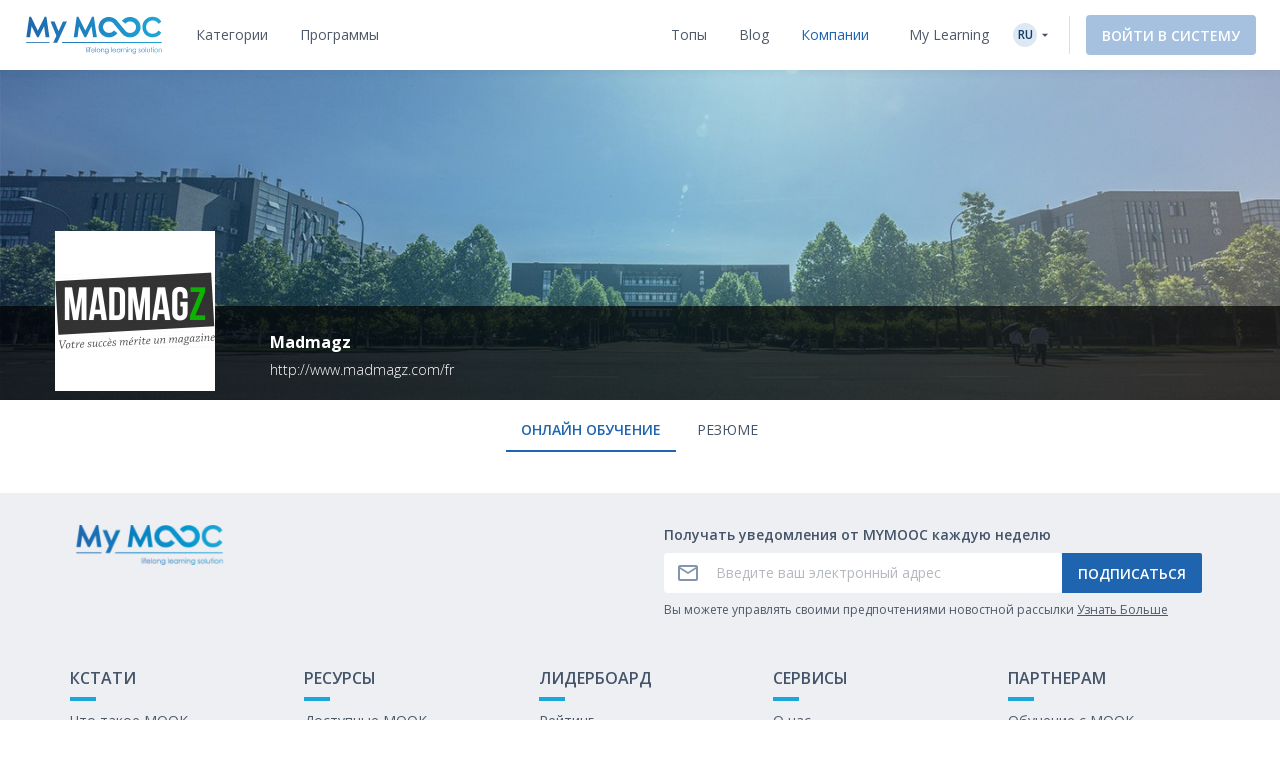

--- FILE ---
content_type: text/html; charset=UTF-8
request_url: https://www.my-mooc.com/ru/conceptor/Madmagz/
body_size: 1816
content:
<!DOCTYPE html>
<html lang="en">
<head>
    <meta charset="utf-8">
    <meta name="viewport" content="width=device-width, initial-scale=1">
    <title></title>
    <style>
        body {
            font-family: "Arial";
        }
    </style>
    <script type="text/javascript">
    window.awsWafCookieDomainList = [];
    window.gokuProps = {
"key":"AQIDAHjcYu/GjX+QlghicBgQ/7bFaQZ+m5FKCMDnO+vTbNg96AEjXDd5GG2UH21aRSEdOOwEAAAAfjB8BgkqhkiG9w0BBwagbzBtAgEAMGgGCSqGSIb3DQEHATAeBglghkgBZQMEAS4wEQQMJRvj6KHN1SZDyy/bAgEQgDuB43sNIUY3n1BtkX7MJggT1sT3DunwpTm7Vis+NY8Ug+2LuSOB5YQEK8OE4REU0M09ckOEhHSpn/2kHw==",
          "iv":"A6x+awDFEAAAH4Fd",
          "context":"pJ/dcsWrBcqm9Z0Fvn0/YYEW4yc5BkWRSmlbiGl+vr4W5gRcuMRIMe4uD6USAmhTSvoWoKYIYv0ZvouDaVhesfPT47bhvuT+4Zgo/2jKo/znQvSdF3mEZTbALCsCzN88iXEPFwj4JCh5ejhOtrY8V+rB4EYTul1PYtSVRhN2E1lEiO2CTKIOsIt9VJsE3TLtDhIGzTSlO8JsWfYFxVqeyv9Do0fezU4IpF7+WuPAOxANa1HiF33IY2fvGdkD+S48gW3y2kaUzb5vYGlvlqMr+/zpuhGGxl1SS0/37+oGdsPVsm7TJYo9YJpYbL48woDs5IlPDMdZrFngiXA3v8otSY7pgWDQyTfrY1Uq4Z1Fxw=="
};
    </script>
    <script src="https://3ae78cf76f35.7e08e9b0.us-east-2.token.awswaf.com/3ae78cf76f35/2167548f0976/ab183f598216/challenge.js"></script>
</head>
<body>
    <div id="challenge-container"></div>
    <script type="text/javascript">
        AwsWafIntegration.saveReferrer();
        AwsWafIntegration.checkForceRefresh().then((forceRefresh) => {
            if (forceRefresh) {
                AwsWafIntegration.forceRefreshToken().then(() => {
                    window.location.reload(true);
                });
            } else {
                AwsWafIntegration.getToken().then(() => {
                    window.location.reload(true);
                });
            }
        });
    </script>
    <noscript>
        <h1>JavaScript is disabled</h1>
        In order to continue, we need to verify that you're not a robot.
        This requires JavaScript. Enable JavaScript and then reload the page.
    </noscript>
</body>
</html>

--- FILE ---
content_type: text/html; charset=UTF-8
request_url: https://www.my-mooc.com/ru/conceptor/Madmagz/
body_size: 555061
content:


                    

<!DOCTYPE html>
<html lang="ru">

    <head>
                    <meta charset="UTF-8" />
            <meta name="viewport" content="width=device-width, initial-scale=1.0">
            <meta http-equiv="X-UA-Compatible" content="IE=edge">
        
        <link rel="canonical" href="https://www.my-mooc.com/ru/conceptor/Madmagz/"/>

        <link rel="alternate" href="https://www.my-mooc.com/fr/conceptor/Madmagz/" hreflang="fr"/>
<link rel="alternate" href="https://www.my-mooc.com/en/conceptor/Madmagz/" hreflang="en"/>
<link rel="alternate" href="https://www.my-mooc.com/zh/conceptor/Madmagz/" hreflang="zh"/>
<link rel="alternate" href="https://www.my-mooc.com/ru/conceptor/Madmagz/" hreflang="ru"/>
<link rel="alternate" href="https://www.my-mooc.com/pt/conceptor/Madmagz/" hreflang="pt"/>

        <meta name="keywords" content="N;" />
<meta name="description" content="Madmagz est un site Internet qui permet de cr&eacute;er, diffuser et mon&eacute;tiser son magazine.En ligne depuis janvier 2010, Madmagz compte plus de 200 000." />
<meta property="og:site_name" content="My Mooc" />
<meta property="og:type" content="article" />

        <title>Madmagz | My Mooc</title>

        <link rel="shortcut icon" href="https://cdn.my-mooc.com/media/cache/default/website/530245a8657247fc1e78a187d18ed52bf2931f31.png"/>

                    <link rel="preconnect" href="https://fonts.googleapis.com">
            <link rel="preconnect" href="https://fonts.gstatic.com" crossorigin>
            <link href="https://fonts.googleapis.com/css2?family=Open+Sans:ital,wght@0,300;0,400;0,600;0,700;1,300;1,400;1,600;1,700&display=swap" rel="stylesheet">
            <link href='https://fonts.googleapis.com/icon?family=Material+Icons|Material+Icons+Outlined' rel='stylesheet' type='text/css'>

            <link rel="stylesheet" href="https://cdn.jsdelivr.net/npm/bootstrap@3.4.1/dist/css/bootstrap.min.css"
                  integrity="sha384-HSMxcRTRxnN+Bdg0JdbxYKrThecOKuH5zCYotlSAcp1+c8xmyTe9GYg1l9a69psu"
                  crossorigin="anonymous">

            <link rel="stylesheet" href="/build/public_scss.a92091b7.css">
            <link rel="stylesheet" href="/react/app.f68408ffd1b1b548.css">
            <style id="jss-server-style-PublicMenuExport-EdflexUI" class="jss-server-side">.PublicMenuExport-EdflexUI-MuiTooltip-popper{z-index:1500;pointer-events:none;}.PublicMenuExport-EdflexUI-MuiTooltip-popperInteractive{pointer-events:auto;}.PublicMenuExport-EdflexUI-MuiTooltip-popperArrow[x-placement*="bottom"] .PublicMenuExport-EdflexUI-MuiTooltip-arrow{top:0;left:0;margin-top:-0.71em;margin-left:4px;margin-right:4px;}.PublicMenuExport-EdflexUI-MuiTooltip-popperArrow[x-placement*="top"] .PublicMenuExport-EdflexUI-MuiTooltip-arrow{left:0;bottom:0;margin-left:4px;margin-right:4px;margin-bottom:-0.71em;}.PublicMenuExport-EdflexUI-MuiTooltip-popperArrow[x-placement*="right"] .PublicMenuExport-EdflexUI-MuiTooltip-arrow{left:0;width:0.71em;height:1em;margin-top:4px;margin-left:-0.71em;margin-bottom:4px;}.PublicMenuExport-EdflexUI-MuiTooltip-popperArrow[x-placement*="left"] .PublicMenuExport-EdflexUI-MuiTooltip-arrow{right:0;width:0.71em;height:1em;margin-top:4px;margin-right:-0.71em;margin-bottom:4px;}.PublicMenuExport-EdflexUI-MuiTooltip-popperArrow[x-placement*="left"] .PublicMenuExport-EdflexUI-MuiTooltip-arrow::before{transform-origin:0 0;}.PublicMenuExport-EdflexUI-MuiTooltip-popperArrow[x-placement*="right"] .PublicMenuExport-EdflexUI-MuiTooltip-arrow::before{transform-origin:100% 100%;}.PublicMenuExport-EdflexUI-MuiTooltip-popperArrow[x-placement*="top"] .PublicMenuExport-EdflexUI-MuiTooltip-arrow::before{transform-origin:100% 0;}.PublicMenuExport-EdflexUI-MuiTooltip-popperArrow[x-placement*="bottom"] .PublicMenuExport-EdflexUI-MuiTooltip-arrow::before{transform-origin:0 100%;}.PublicMenuExport-EdflexUI-MuiTooltip-tooltip{color:#fff;padding:4px 8px;font-size:0.625rem;max-width:300px;word-wrap:break-word;font-family:"Open Sans",sans-serif;font-weight:500;line-height:1.4em;border-radius:4px;background-color:rgba(97, 97, 97, 0.9);}.PublicMenuExport-EdflexUI-MuiTooltip-tooltipArrow{margin:0;position:relative;}.PublicMenuExport-EdflexUI-MuiTooltip-arrow{color:rgba(97, 97, 97, 0.9);width:1em;height:0.71em;overflow:hidden;position:absolute;box-sizing:border-box;}.PublicMenuExport-EdflexUI-MuiTooltip-arrow::before{width:100%;height:100%;margin:auto;content:"";display:block;transform:rotate(45deg);background-color:currentColor;}.PublicMenuExport-EdflexUI-MuiTooltip-touch{padding:8px 16px;font-size:0.875rem;font-weight:400;line-height:1.14286em;}.PublicMenuExport-EdflexUI-MuiTooltip-tooltipPlacementLeft{margin:0 24px;transform-origin:right center;}@media(min-width:768px){.PublicMenuExport-EdflexUI-MuiTooltip-tooltipPlacementLeft{margin:0 14px;}}.PublicMenuExport-EdflexUI-MuiTooltip-tooltipPlacementRight{margin:0 24px;transform-origin:left center;}@media(min-width:768px){.PublicMenuExport-EdflexUI-MuiTooltip-tooltipPlacementRight{margin:0 14px;}}.PublicMenuExport-EdflexUI-MuiTooltip-tooltipPlacementTop{margin:14px 0;transform-origin:center bottom;}@media(min-width:768px){.PublicMenuExport-EdflexUI-MuiTooltip-tooltipPlacementTop{margin:14px 0;}}.PublicMenuExport-EdflexUI-MuiTooltip-tooltipPlacementBottom{margin:24px 0;transform-origin:center top;}@media(min-width:768px){.PublicMenuExport-EdflexUI-MuiTooltip-tooltipPlacementBottom{margin:14px 0;}}.PublicMenuExport-EdflexUI-MuiSvgIcon-root{fill:currentColor;width:1em;height:1em;display:inline-block;font-size:1.5rem;transition:fill 200ms cubic-bezier(0.4, 0, 0.2, 1)0ms;flex-shrink:0;user-select:none;}.PublicMenuExport-EdflexUI-MuiSvgIcon-colorPrimary{color:#1F64AE;}.PublicMenuExport-EdflexUI-MuiSvgIcon-colorSecondary{color:#19A8D9;}.PublicMenuExport-EdflexUI-MuiSvgIcon-colorAction{color:rgba(0, 0, 0, 0.54);}.PublicMenuExport-EdflexUI-MuiSvgIcon-colorError{color:#f44336;}.PublicMenuExport-EdflexUI-MuiSvgIcon-colorDisabled{color:rgba(0, 0, 0, 0.26);}.PublicMenuExport-EdflexUI-MuiSvgIcon-fontSizeInherit{font-size:inherit;}.PublicMenuExport-EdflexUI-MuiSvgIcon-fontSizeSmall{font-size:1.25rem;}.PublicMenuExport-EdflexUI-MuiSvgIcon-fontSizeLarge{font-size:2.1875rem;}</style>
<style data-emotion="publicmenuexport-edflexui-global 1dpe4ol">.display-100{line-height:1.5;font-size:6px;font-weight:400;}.display-200{line-height:1.5;font-size:8px;font-weight:400;}.display-300{line-height:1.5;font-size:10px;font-weight:400;}.display-400{line-height:1.5;font-size:12px;font-weight:400;}.display-500{line-height:1.5;font-size:14px;font-weight:400;}.display-600{line-height:1.5;font-size:16px;font-weight:400;}.display-700{line-height:1.5;font-size:18px;font-weight:400;}.display-800{line-height:1.5;font-size:24px;font-weight:400;}.display-900{line-height:1.5;font-size:32px;font-weight:400;}.editorial-body-big-paragraph{line-height:1.5;font-size:18px;}@media (max-width:991.95px){.editorial-body-big-paragraph{font-size:16px;}}@media (max-width:767.95px){.editorial-body-big-paragraph{font-size:16px;}}@media (min-width:1200px){.editorial-body-big-paragraph{font-size:18px;}}.editorial-body-big-subTitle{line-height:1.5;font-size:24px;}@media (max-width:991.95px){.editorial-body-big-subTitle{font-size:18px;}}@media (max-width:767.95px){.editorial-body-big-subTitle{font-size:18px;}}@media (min-width:1200px){.editorial-body-big-subTitle{font-size:24px;}}.editorial-body-big-title{line-height:1.5;font-size:32px;}@media (max-width:991.95px){.editorial-body-big-title{font-size:24px;}}@media (max-width:767.95px){.editorial-body-big-title{font-size:24px;}}@media (min-width:1200px){.editorial-body-big-title{font-size:32px;}}.editorial-body-middle-paragraph{line-height:1.5;font-size:16px;}@media (max-width:991.95px){.editorial-body-middle-paragraph{font-size:14px;}}@media (max-width:767.95px){.editorial-body-middle-paragraph{font-size:14px;}}@media (min-width:1200px){.editorial-body-middle-paragraph{font-size:16px;}}.editorial-body-middle-subTitle{line-height:1.5;font-size:18px;}@media (max-width:991.95px){.editorial-body-middle-subTitle{font-size:16px;}}@media (max-width:767.95px){.editorial-body-middle-subTitle{font-size:16px;}}@media (min-width:1200px){.editorial-body-middle-subTitle{font-size:18px;}}.editorial-body-middle-title{line-height:1.5;font-size:24px;}@media (max-width:991.95px){.editorial-body-middle-title{font-size:18px;}}@media (max-width:767.95px){.editorial-body-middle-title{font-size:18px;}}@media (min-width:1200px){.editorial-body-middle-title{font-size:24px;}}.editorial-body-little-paragraph{line-height:1.5;font-size:14px;}@media (max-width:991.95px){.editorial-body-little-paragraph{font-size:12px;}}@media (max-width:767.95px){.editorial-body-little-paragraph{font-size:12px;}}@media (min-width:1200px){.editorial-body-little-paragraph{font-size:14px;}}.editorial-body-little-subTitle{line-height:1.5;font-size:16px;}@media (max-width:991.95px){.editorial-body-little-subTitle{font-size:14px;}}@media (max-width:767.95px){.editorial-body-little-subTitle{font-size:14px;}}@media (min-width:1200px){.editorial-body-little-subTitle{font-size:16px;}}.editorial-body-little-title{line-height:1.5;font-size:18px;}@media (max-width:991.95px){.editorial-body-little-title{font-size:16px;}}@media (max-width:767.95px){.editorial-body-little-title{font-size:16px;}}@media (min-width:1200px){.editorial-body-little-title{font-size:18px;}}.editorial-head-big-paragraph{line-height:1.5;font-size:40px;}@media (max-width:991.95px){.editorial-head-big-paragraph{font-size:32px;}}@media (max-width:767.95px){.editorial-head-big-paragraph{font-size:32px;}}@media (min-width:1200px){.editorial-head-big-paragraph{font-size:40px;}}.editorial-head-big-subTitle{line-height:1.5;font-size:48px;}@media (max-width:991.95px){.editorial-head-big-subTitle{font-size:40px;}}@media (max-width:767.95px){.editorial-head-big-subTitle{font-size:40px;}}@media (min-width:1200px){.editorial-head-big-subTitle{font-size:48px;}}.editorial-head-big-title{line-height:1.5;font-size:64px;}@media (max-width:991.95px){.editorial-head-big-title{font-size:48px;}}@media (max-width:767.95px){.editorial-head-big-title{font-size:48px;}}@media (min-width:1200px){.editorial-head-big-title{font-size:64px;}}.editorial-head-middle-paragraph{line-height:1.5;font-size:32px;}@media (max-width:991.95px){.editorial-head-middle-paragraph{font-size:24px;}}@media (max-width:767.95px){.editorial-head-middle-paragraph{font-size:24px;}}@media (min-width:1200px){.editorial-head-middle-paragraph{font-size:32px;}}.editorial-head-middle-subTitle{line-height:1.5;font-size:40px;}@media (max-width:991.95px){.editorial-head-middle-subTitle{font-size:32px;}}@media (max-width:767.95px){.editorial-head-middle-subTitle{font-size:32px;}}@media (min-width:1200px){.editorial-head-middle-subTitle{font-size:40px;}}.editorial-head-middle-title{line-height:1.5;font-size:48px;}@media (max-width:991.95px){.editorial-head-middle-title{font-size:40px;}}@media (max-width:767.95px){.editorial-head-middle-title{font-size:40px;}}@media (min-width:1200px){.editorial-head-middle-title{font-size:48px;}}.editorial-head-little-paragraph{line-height:1.5;font-size:24px;}@media (max-width:991.95px){.editorial-head-little-paragraph{font-size:18px;}}@media (max-width:767.95px){.editorial-head-little-paragraph{font-size:18px;}}@media (min-width:1200px){.editorial-head-little-paragraph{font-size:24px;}}.editorial-head-little-subTitle{line-height:1.5;font-size:32px;}@media (max-width:991.95px){.editorial-head-little-subTitle{font-size:24px;}}@media (max-width:767.95px){.editorial-head-little-subTitle{font-size:24px;}}@media (min-width:1200px){.editorial-head-little-subTitle{font-size:32px;}}.editorial-head-little-title{line-height:1.5;font-size:40px;}@media (max-width:991.95px){.editorial-head-little-title{font-size:32px;}}@media (max-width:767.95px){.editorial-head-little-title{font-size:32px;}}@media (min-width:1200px){.editorial-head-little-title{font-size:40px;}}.regular{font-weight:400;}.bold{font-weight:600;}.underline{-webkit-text-decoration:underline;text-decoration:underline;}.italic{font-style:italic;}.uppercase{text-transform:uppercase;}:root{--ds-colors--absolute-black:#000000;--ds-colors--absolute-white:#FFFFFF;--ds-colors--brand-primary-100:#F4F7FB;--ds-colors--brand-primary-200:#DDE8F3;--ds-colors--brand-primary-300:#C7D8EB;--ds-colors--brand-primary-500:#1F64AE;--ds-colors--brand-primary-700:#19508B;--ds-colors--brand-primary-900:#133C68;--ds-colors--utilities-gray-100:#F9FAFB;--ds-colors--utilities-gray-200:#EDEFF3;--ds-colors--utilities-gray-300:#E0E5EB;--ds-colors--utilities-gray-500:#8496AE;--ds-colors--utilities-gray-700:#69778A;--ds-colors--utilities-gray-900:#4F5A68;--ds-colors--utilities-success-100:#F6FCFA;--ds-colors--utilities-success-200:#E5F5F1;--ds-colors--utilities-success-300:#D4EEE8;--ds-colors--utilities-success-500:#51B9A2;--ds-colors--utilities-success-700:#419482;--ds-colors--utilities-success-900:#316F61;--ds-colors--utilities-danger-100:#FFF6F5;--ds-colors--utilities-danger-200:#FDE3E1;--ds-colors--utilities-danger-300:#FCD0CD;--ds-colors--utilities-danger-500:#F44336;--ds-colors--utilities-danger-700:#C3362B;--ds-colors--utilities-danger-900:#922820;--ds-colors--utilities-warning-100:#FEFAF3;--ds-colors--utilities-warning-200:#FDF0DB;--ds-colors--utilities-warning-300:#FCE6C3;--ds-colors--utilities-warning-500:#F29B11;--ds-colors--utilities-warning-700:#C27C0E;--ds-colors--utilities-warning-900:#915D0A;--ds-colors--utilities-info-100:#F5FAFB;--ds-colors--utilities-info-200:#E0F0F4;--ds-colors--utilities-info-300:#CCE6EC;--ds-colors--utilities-info-500:#339CB4;--ds-colors--utilities-info-700:#297D90;--ds-colors--utilities-info-900:#1F5E6C;--ds-colors--utilities-accent-100:#FFFCF2;--ds-colors--utilities-accent-200:#FFF7D9;--ds-colors--utilities-accent-300:#FFF2BF;--ds-colors--utilities-accent-500:#FFC900;--ds-colors--utilities-accent-700:#CCA100;--ds-colors--utilities-accent-900:#71550C;--ds-colors--content-course-100:#F4FBFD;--ds-colors--content-course-200:#DDF2F9;--ds-colors--content-course-300:#C6E9F6;--ds-colors--content-course-500:#1DA8D9;--ds-colors--content-course-700:#1786AE;--ds-colors--content-course-900:#116582;--ds-colors--content-article-100:#F3F9F9;--ds-colors--content-article-200:#DAEEEE;--ds-colors--content-article-300:#C1E2E3;--ds-colors--content-article-500:#098C8F;--ds-colors--content-article-700:#077072;--ds-colors--content-article-900:#055456;--ds-colors--content-video-100:#FAF8FB;--ds-colors--content-video-200:#F0E8F1;--ds-colors--content-video-300:#E7DAE8;--ds-colors--content-video-500:#9E69A4;--ds-colors--content-video-700:#7E5483;--ds-colors--content-video-900:#5F3F62;--ds-colors--content-podcast-100:#FFF7F2;--ds-colors--content-podcast-200:#FFE8D9;--ds-colors--content-podcast-300:#FFD9BF;--ds-colors--content-podcast-500:#FF6600;--ds-colors--content-podcast-700:#CC5200;--ds-colors--content-podcast-900:#993D00;--ds-colors--content-quiz-100:#FEF9F7;--ds-colors--content-quiz-200:#FCEBE7;--ds-colors--content-quiz-300:#FADED7;--ds-colors--content-quiz-500:#EA7C60;--ds-colors--content-quiz-700:#BB634D;--ds-colors--content-quiz-900:#8C4A3A;--ds-colors--content-book-100:#F7FCF9;--ds-colors--content-book-200:#E7F6ED;--ds-colors--content-book-300:#D6EFE1;--ds-colors--content-book-500:#5CC089;--ds-colors--content-book-700:#4A9A6E;--ds-colors--content-book-900:#377352;--ds-colors--content-mentor-100:#FDF7FA;--ds-colors--content-mentor-200:#FAE7EF;--ds-colors--content-mentor-300:#F7D8E5;--ds-colors--content-mentor-500:#DE6296;--ds-colors--content-mentor-700:#B24E78;--ds-colors--content-mentor-900:#853B5A;--ds-colors--content-top-voice-100:#FCF5F6;--ds-colors--content-top-voice-200:#F5E0E4;--ds-colors--content-top-voice-300:#EECBD2;--ds-colors--content-top-voice-500:#BA3049;--ds-colors--content-top-voice-700:#95263A;--ds-colors--content-top-voice-900:#701D2C;--ds-colors--content-interactive-100:#F7F8FE;--ds-colors--content-interactive-200:#E7E9FB;--ds-colors--content-interactive-300:#D7DAF8;--ds-colors--content-interactive-500:#5E6CE4;--ds-colors--content-interactive-700:#4B56B6;--ds-colors--content-interactive-900:#384189;--ds-colors--content-assessment-100:#FCF6FC;--ds-colors--content-assessment-200:#F6E3F6;--ds-colors--content-assessment-300:#F0D1F1;--ds-colors--content-assessment-500:#C346C6;--ds-colors--content-assessment-700:#9C389E;--ds-colors--content-assessment-900:#752A77;--ds-colors--content-certificate-100:#F8FAF5;--ds-colors--content-certificate-200:#EBF0E0;--ds-colors--content-certificate-300:#DDE6CB;--ds-colors--content-certificate-500:#789A2E;--ds-colors--content-certificate-700:#607B25;--ds-colors--content-certificate-900:#485C1C;--ds-colors--content-program-100:#F4F7FB;--ds-colors--content-program-200:#DDE8F3;--ds-colors--content-program-300:#C7D8EB;--ds-colors--content-program-500:#1F64AE;--ds-colors--content-program-700:#19508B;--ds-colors--content-program-900:#133C68;--ds-colors--content-lab-100:#FAF6F2;--ds-colors--content-lab-200:#EFE3D9;--ds-colors--content-lab-300:#E4D1BF;--ds-colors--content-lab-500:#924600;--ds-colors--content-lab-700:#753800;--ds-colors--content-lab-900:#582A00;--ds-colors--content-roleplay-100:#F7F7FF;--ds-colors--content-roleplay-200:#DDDEFF;--ds-colors--content-roleplay-300:#A9ACFF;--ds-colors--content-roleplay-500:#0F18FF;--ds-colors--content-roleplay-700:#171B8E;--ds-colors--content-roleplay-900:#1B1D56;--ds-ai-gradient:linear-gradient(
    90deg,
    #3b95d6 0%,
    #3c74d7 48.44%,
    #725ad4 100%
  );--ds-ai-gradient-inverted:linear-gradient(
    -90deg,
    #3b95d6 0%,
    #3c74d7 48.44%,
    #725ad4 100%
  );--ds-ai-gradient-flat:linear-gradient(
    180deg,
    #3b95d6 0%,
    #3c74d7 48.44%,
    #725ad4 100%
  );}.sr-only,.visuallyhidden{border:0;clip:rect(0 0 0 0);-webkit-clip-path:inset(50%);clip-path:inset(50%);height:1px;margin:-1px;overflow:hidden;padding:0;position:absolute;top:20px;width:1px;white-space:nowrap;}.sr-only.focusable:active,.visuallyhidden.focusable:active,.sr-only.focusable:focus,.visuallyhidden.focusable:focus{clip:auto;-webkit-clip-path:none;clip-path:none;height:auto;margin:0;overflow:visible;position:static;width:auto;white-space:inherit;}.wysiwyg-content h1,.wysiwyg-content h2,.wysiwyg-content h3,.wysiwyg-content h4{margin-top:16px;margin-bottom:8px;}.wysiwyg-content h4{font-weight:600;}.wysiwyg-content:not([dir='rtl']) *{text-align:left;}.wysiwyg-content p{font-weight:400;display:block;}.wysiwyg-content p +p{margin-top:8px;}.wysiwyg-content strong{font-weight:600;}.wysiwyg-content i,.wysiwyg-content em{font-style:italic;}.wysiwyg-content a{color:#1F64AE;-webkit-text-decoration:underline;text-decoration:underline;font-weight:600;-webkit-transition:'color,text-decoration .2s ease-out';transition:'color,text-decoration .2s ease-out';}.wysiwyg-content a:hover,.wysiwyg-content a:active{-webkit-text-decoration:none;text-decoration:none;}.wysiwyg-content ol,.wysiwyg-content ul{display:block;margin-top:8px;}.wysiwyg-content ul{list-style-type:disc;list-style-position:inside;line-height:1.5;}.wysiwyg-content ul +*{margin-top:8px;}.wysiwyg-content ol{list-style-type:decimal;list-style-position:inside;line-height:1.5;}.wysiwyg-content ol +*{margin-top:8px;}.wysiwyg-content ul ul,.wysiwyg-content ol ul{list-style-type:circle;list-style-position:inside;margin-left:15;}.wysiwyg-content ol ol,.wysiwyg-content ul ol{list-style-type:lower-latin;list-style-position:inside;margin-left:16px;}</style><style data-emotion="publicmenuexport-edflexui n090uq 12reffz 126yi4b 4tgngj">.publicmenuexport-edflexui-n090uq{-webkit-tap-highlight-color:transparent;-moz-appearance:none;-webkit-appearance:none;background:none;border:0;border-radius:0;box-shadow:none;margin:0;padding:0;font:inherit;text-align:inherit;cursor:pointer;-webkit-user-select:none;-moz-user-select:none;-ms-user-select:none;user-select:none;vertical-align:inherit;display:-webkit-box;display:-webkit-flex;display:-ms-flexbox;display:flex;-webkit-align-items:center;-webkit-box-align:center;-ms-flex-align:center;align-items:center;gap:4px;}.publicmenuexport-edflexui-n090uq>svg{font-size:16;}.publicmenuexport-edflexui-12reffz{border:0;clip:rect(0 0 0 0);-webkit-clip-path:inset(50%);clip-path:inset(50%);height:1px;margin:-1px;overflow:hidden;padding:0;position:absolute;top:20px;width:1px;white-space:nowrap;}.publicmenuexport-edflexui-126yi4b{display:-webkit-box;display:-webkit-flex;display:-ms-flexbox;display:flex;-webkit-flex-direction:row;-ms-flex-direction:row;flex-direction:row;-webkit-align-items:center;-webkit-box-align:center;-ms-flex-align:center;align-items:center;-webkit-box-pack:center;-ms-flex-pack:center;-webkit-justify-content:center;justify-content:center;height:24px;width:24px;background-color:rgb(221, 232, 243);border-radius:14px;-webkit-flex-shrink:0;-ms-flex-negative:0;flex-shrink:0;}.publicmenuexport-edflexui-126yi4b .language{color:rgb(19, 60, 104);}.publicmenuexport-edflexui-4tgngj{background:none;color:inherit;border:none;padding:0;font:inherit;outline:inherit;line-height:1.5;font-weight:600;font-size:16px;background:#1F64AE;color:#FFFFFF;display:-webkit-inline-box;display:-webkit-inline-flex;display:-ms-inline-flexbox;display:inline-flex;-webkit-align-items:center;-webkit-box-align:center;-ms-flex-align:center;align-items:center;-webkit-box-pack:center;-ms-flex-pack:center;-webkit-justify-content:center;justify-content:center;white-space:nowrap;border-radius:4px;-webkit-align-content:center;-ms-flex-line-pack:center;align-content:center;padding:12px 16px;text-transform:inherit;width:auto;gap:8px;-webkit-text-decoration:none;text-decoration:none;}.publicmenuexport-edflexui-4tgngj,.publicmenuexport-edflexui-4tgngj *{-webkit-transition:all 200ms ease-out;transition:all 200ms ease-out;}.publicmenuexport-edflexui-4tgngj svg{font-size:20px;width:20px;height:20px;}.publicmenuexport-edflexui-4tgngj.small svg{font-size:16px;width:16px;height:16px;}.publicmenuexport-edflexui-4tgngj.large svg{font-size:24px;width:24px;height:24px;}.publicmenuexport-edflexui-4tgngj.small{line-height:1.5;font-weight:600;font-size:14px;padding:10px 16px;height:40px;}.publicmenuexport-edflexui-4tgngj.large{line-height:1.5;font-weight:600;font-size:18px;padding:16px;height:56px;}.publicmenuexport-edflexui-4tgngj.uppercase{text-transform:uppercase;}.publicmenuexport-edflexui-4tgngj.full-width{width:100%;}.publicmenuexport-edflexui-4tgngj.height-auto{white-space:initial;height:auto;}.publicmenuexport-edflexui-4tgngj.publicmenuexport-edflexui-4tgngj.publicmenuexport-edflexui-4tgngj.publicmenuexport-edflexui-4tgngj:disabled{cursor:not-allowed;background-color:rgb(165, 193, 223);color:#FFFFFF;}.publicmenuexport-edflexui-4tgngj.publicmenuexport-edflexui-4tgngj.publicmenuexport-edflexui-4tgngj.publicmenuexport-edflexui-4tgngj:disabled.secondary,.publicmenuexport-edflexui-4tgngj.publicmenuexport-edflexui-4tgngj.publicmenuexport-edflexui-4tgngj.publicmenuexport-edflexui-4tgngj:disabled.tertiary{background-color:#FFFFFF;color:rgb(255, 255, 255);}.publicmenuexport-edflexui-4tgngj.publicmenuexport-edflexui-4tgngj.publicmenuexport-edflexui-4tgngj.publicmenuexport-edflexui-4tgngj:disabled .notification-container{background-color:rgb(185, 227, 218);}.publicmenuexport-edflexui-4tgngj:hover{opacity:1;background-color:rgb(25, 80, 139);color:#FFFFFF;}.publicmenuexport-edflexui-4tgngj:hover.secondary,.publicmenuexport-edflexui-4tgngj:hover.tertiary{background-color:rgb(29, 95, 165);color:rgb(204, 204, 204);}.publicmenuexport-edflexui-4tgngj:focus{background:rgb(28, 90, 157);color:#FFFFFF;}.publicmenuexport-edflexui-4tgngj:focus.secondary,.publicmenuexport-edflexui-4tgngj:focus.tertiary{background-color:rgb(255, 255, 255);color:rgb(242, 242, 242);}.publicmenuexport-edflexui-4tgngj:focus.secondary:not(:disabled),.publicmenuexport-edflexui-4tgngj:hover.secondary:not(:disabled){-webkit-filter:drop-shadow(
          0px 2px 10px rgba(31, 100, 174, 0.19999999999999996)
        );filter:drop-shadow(
          0px 2px 10px rgba(31, 100, 174, 0.19999999999999996)
        );}.publicmenuexport-edflexui-4tgngj:focus.secondary:not(:disabled).small,.publicmenuexport-edflexui-4tgngj:hover.secondary:not(:disabled).small{-webkit-filter:drop-shadow(
            0px 2px 4px rgba(31, 100, 174, 0.19999999999999996)
          );filter:drop-shadow(
            0px 2px 4px rgba(31, 100, 174, 0.19999999999999996)
          );}.publicmenuexport-edflexui-4tgngj:focus:hover{background-color:rgb(22, 70, 122);color:#FFFFFF;}.publicmenuexport-edflexui-4tgngj:focus:hover.secondary,.publicmenuexport-edflexui-4tgngj:focus:hover.tertiary{background-color:rgb(255, 255, 255);}.publicmenuexport-edflexui-4tgngj.publicmenuexport-edflexui-4tgngj.publicmenuexport-edflexui-4tgngj:active{background:rgb(28, 90, 157);color:#FFFFFF;}.publicmenuexport-edflexui-4tgngj.publicmenuexport-edflexui-4tgngj.publicmenuexport-edflexui-4tgngj:active.secondary,.publicmenuexport-edflexui-4tgngj.publicmenuexport-edflexui-4tgngj.publicmenuexport-edflexui-4tgngj:active.tertiary{background-color:rgb(255, 255, 255);color:rgb(242, 242, 242);}.publicmenuexport-edflexui-4tgngj.loading{cursor:not-allowed;background:radial-gradient(
        circle,
        rgb(165, 193, 223) 0%,
        rgb(76, 131, 190) 100%
      );}.publicmenuexport-edflexui-4tgngj.loading.publicmenuexport-edflexui-4tgngj.loading.publicmenuexport-edflexui-4tgngj.loading,.publicmenuexport-edflexui-4tgngj.loading *{-webkit-background-size:200% 100%;background-size:200% 100%;-webkit-animation:1.2s shine linear infinite;animation:1.2s shine linear infinite;}.publicmenuexport-edflexui-4tgngj.loading.secondary,.publicmenuexport-edflexui-4tgngj.loading.tertiary{color:rgb(255, 255, 255);background:radial-gradient(
          circle,
          #FFFFFF 0%,
          rgb(230, 230, 230) 100%
        );}.publicmenuexport-edflexui-4tgngj.loading .notification-container{background:radial-gradient(
          circle,
          rgb(185, 227, 218) 0%,
          rgb(116, 199, 181) 100%
        );}.publicmenuexport-edflexui-4tgngj.secondary{-webkit-filter:drop-shadow(
        0px 2px 10px rgba(31, 100, 174, 0.19999999999999996)
      );filter:drop-shadow(
        0px 2px 10px rgba(31, 100, 174, 0.19999999999999996)
      );}.publicmenuexport-edflexui-4tgngj.secondary.small{-webkit-filter:drop-shadow(
          0px 2px 4px rgba(31, 100, 174, 0.19999999999999996)
        );filter:drop-shadow(
          0px 2px 4px rgba(31, 100, 174, 0.19999999999999996)
        );}.publicmenuexport-edflexui-4tgngj .background-color_ai-svg{max-height:20px;}.publicmenuexport-edflexui-4tgngj .notification-container{width:20px;height:20px;padding:0;}.publicmenuexport-edflexui-4tgngj .notification-container *{line-height:1.5;font-weight:600;font-size:10px;}@-webkit-keyframes shine{to{background-position-x:-200%;}}@keyframes shine{to{background-position-x:-200%;}}</style>
<style data-emotion="publicmenuexport-global qqixt9">.hidden.hidden.hidden{display:none!important;}@media (max-width:767.95px){.hidden-xs-down.hidden-xs-down.hidden-xs-down{display:none!important;}}@media (max-width:991.95px){.hidden-sm-down.hidden-sm-down.hidden-sm-down{display:none!important;}}@media (max-width:1199.95px){.hidden-md-down.hidden-md-down.hidden-md-down{display:none!important;}}@media (max-width:1919.95px){.hidden-lg-down.hidden-lg-down.hidden-lg-down{display:none!important;}}@media (min-width:0px){.hidden-xs-up.hidden-xs-up.hidden-xs-up{display:none!important;}}@media (min-width:768px){.hidden-sm-up.hidden-sm-up.hidden-sm-up{display:none!important;}}@media (min-width:992px){.hidden-md-up.hidden-md-up.hidden-md-up{display:none!important;}}@media (min-width:1200px){.hidden-lg-up.hidden-lg-up.hidden-lg-up{display:none!important;}}.sr-only,.visuallyhidden{border:0!important;clip:rect(0 0 0 0)!important;-webkit-clip-path:inset(50%)!important;clip-path:inset(50%)!important;height:1px!important;margin:-1px!important;overflow:hidden!important;padding:0!important;position:absolute!important;top:20px!important;width:1px!important;white-space:nowrap!important;}.sr-only.focusable:active,.visuallyhidden.focusable:active,.sr-only.focusable:focus,.visuallyhidden.focusable:focus{clip:auto!important;-webkit-clip-path:none!important;clip-path:none!important;height:auto!important;margin:0!important;overflow:visible!important;position:static!important;width:auto!important;white-space:inherit!important;}a:focus-visible,button:focus-visible,input:focus-visible,select:focus-visible,textarea:focus-visible,[tabindex]:not([tabindex='-1']):focus-visible{outline:2px solid #1F64AE;outline-offset:2px;}@supports not selector(:focus-visible){a:focus,button:focus,input:focus,select:focus,textarea:focus,[tabindex]:not([tabindex='-1']):focus{outline:2px solid #1F64AE;outline-offset:2px;}}input#homepage-search-box-input:focus,input#homepage-search-box-input:focus-visible{outline:none;}</style><style data-emotion="publicmenuexport-global pn2zpu">html{--menu-height:70px;--informative-banner-height:0px;}body{padding-top:var(--menu-height)!important;}@media (max-width:991.95px){html{--menu-height:56px;--informative-banner-height:0px;}}</style><style data-emotion="publicmenuexport 1wvqzpy 1v07tbi 17u1j8d b9bxl6 1bgt7ok 8yops2 mfp1np 1qqgvbe fxhy9g 10hzz9l hboir5 1hhjgz 1weuv3i 1fb953k 182iftt 1dyht4s peiuo0 8fxdxl chmu60 p4djg5 jjmqhp qfvjjo 18rhdqj bpgr90 padni5 15jsloy 1cw4hi4 135ztga s5xdrg 1l9u5j9">.publicmenuexport-1wvqzpy{background-color:#fff;color:#4F5A68;-webkit-transition:box-shadow 300ms cubic-bezier(0.4, 0, 0.2, 1) 0ms;transition:box-shadow 300ms cubic-bezier(0.4, 0, 0.2, 1) 0ms;box-shadow:0px 2px 4px -1px rgba(0,0,0,0.2),0px 4px 5px 0px rgba(0,0,0,0.14),0px 1px 10px 0px rgba(0,0,0,0.12);display:-webkit-box;display:-webkit-flex;display:-ms-flexbox;display:flex;-webkit-flex-direction:column;-ms-flex-direction:column;flex-direction:column;width:100%;box-sizing:border-box;-webkit-flex-shrink:0;-ms-flex-negative:0;flex-shrink:0;position:fixed;z-index:1100;top:0;left:auto;right:0;color:inherit;z-index:1100;box-shadow:none;}@media print{.publicmenuexport-1wvqzpy{position:absolute;}}@media (max-width:991.95px){.publicmenuexport-1v07tbi{display:none;}}.publicmenuexport-17u1j8d{position:relative;display:-webkit-box;display:-webkit-flex;display:-ms-flexbox;display:flex;-webkit-align-items:center;-webkit-box-align:center;-ms-flex-align:center;align-items:center;padding-left:16px;padding-right:16px;min-height:56px;height:70px;z-index:1100;box-shadow:0 2px 10px -3px rgba(79, 90, 104, 0.19999999999999996);background-color:#FFFFFF;position:var(--menu-toolbar-position, relative);top:var(--informative-banner-height);}@media (min-width:768px){.publicmenuexport-17u1j8d{padding-left:24px;padding-right:24px;}}@media (min-width:0px){@media (orientation: landscape){.publicmenuexport-17u1j8d{min-height:48px;}}}@media (min-width:768px){.publicmenuexport-17u1j8d{min-height:64px;}}.publicmenuexport-17u1j8d.publicmenuexport-17u1j8d{min-height:0;padding:0;}.publicmenuexport-b9bxl6{margin:0px 16px 0px 24px;}.publicmenuexport-b9bxl6>a>img{max-width:none;}.publicmenuexport-1bgt7ok{width:140px;height:40px;}.publicmenuexport-8yops2{margin:0;font:inherit;color:#1F64AE;-webkit-text-decoration:none;text-decoration:none;display:-webkit-box;display:-webkit-flex;display:-ms-flexbox;display:flex;}.publicmenuexport-mfp1np{-webkit-flex:1 1 100%;-ms-flex:1 1 100%;flex:1 1 100%;height:100%;}.publicmenuexport-1qqgvbe{display:-webkit-box;display:-webkit-flex;display:-ms-flexbox;display:flex;height:100%;-webkit-align-items:center;-webkit-box-align:center;-ms-flex-align:center;align-items:center;-webkit-box-pack:center;-ms-flex-pack:center;-webkit-justify-content:center;justify-content:center;}.publicmenuexport-1qqgvbe>*{display:-webkit-box;display:-webkit-flex;display:-ms-flexbox;display:flex;height:100%;-webkit-flex-direction:column;-ms-flex-direction:column;flex-direction:column;-webkit-box-pack:center;-ms-flex-pack:center;-webkit-justify-content:center;justify-content:center;}.publicmenuexport-fxhy9g{overflow:hidden;min-height:48px;-webkit-overflow-scrolling:touch;display:-webkit-box;display:-webkit-flex;display:-ms-flexbox;display:flex;height:100%;min-height:0;overflow:visible;}.publicmenuexport-10hzz9l{position:relative;display:inline-block;-webkit-flex:1 1 auto;-ms-flex:1 1 auto;flex:1 1 auto;white-space:nowrap;overflow-x:hidden;width:100%;overflow:visible!important;display:-webkit-box;display:-webkit-flex;display:-ms-flexbox;display:flex;-webkit-box-pack:center;-ms-flex-pack:center;-webkit-justify-content:center;justify-content:center;}.publicmenuexport-hboir5{display:-webkit-box;display:-webkit-flex;display:-ms-flexbox;display:flex;width:100%;}.publicmenuexport-1hhjgz{display:-webkit-inline-box;display:-webkit-inline-flex;display:-ms-inline-flexbox;display:inline-flex;-webkit-align-items:center;-webkit-box-align:center;-ms-flex-align:center;align-items:center;-webkit-box-pack:center;-ms-flex-pack:center;-webkit-justify-content:center;justify-content:center;position:relative;box-sizing:border-box;-webkit-tap-highlight-color:transparent;background-color:transparent;outline:0;border:0;margin:0;border-radius:0;padding:0;cursor:pointer;-webkit-user-select:none;-moz-user-select:none;-ms-user-select:none;user-select:none;vertical-align:middle;-moz-appearance:none;-webkit-appearance:none;-webkit-text-decoration:none;text-decoration:none;color:inherit;font-family:"Open Sans",sans-serif;font-weight:500;font-size:0.875rem;line-height:1.25;text-transform:uppercase;max-width:360px;min-width:90px;position:relative;min-height:48px;-webkit-flex-shrink:0;-ms-flex-negative:0;flex-shrink:0;padding:12px 16px;overflow:hidden;white-space:normal;text-align:center;-webkit-flex-direction:column;-ms-flex-direction:column;flex-direction:column;color:rgba(0, 0, 0, 0.54);max-width:none;min-height:0;font-size:14px;line-height:20px;font-weight:400;color:#4F5A68;-webkit-text-decoration:none;text-decoration:none;text-transform:none;font-family:inherit;padding:0px 4px;margin:0px 12px;min-width:0;display:-webkit-box;display:-webkit-flex;display:-ms-flexbox;display:flex;-webkit-flex-direction:column;-ms-flex-direction:column;flex-direction:column;opacity:1;white-space:nowrap;}.publicmenuexport-1hhjgz::-moz-focus-inner{border-style:none;}.publicmenuexport-1hhjgz.Mui-disabled{pointer-events:none;cursor:default;}@media print{.publicmenuexport-1hhjgz{-webkit-print-color-adjust:exact;color-adjust:exact;}}.publicmenuexport-1hhjgz.Mui-selected{color:#1F64AE;}.publicmenuexport-1hhjgz.Mui-disabled{color:rgba(0, 0, 0, 0.38);}.publicmenuexport-1hhjgz.Mui-selected,.publicmenuexport-1hhjgz:focus,.publicmenuexport-1hhjgz:hover{color:#1F64AE;-webkit-text-decoration:none;text-decoration:none;}.publicmenuexport-1hhjgz.Mui-selected{font-weight:600;}.publicmenuexport-1weuv3i{max-width:100%;overflow:hidden;}.publicmenuexport-1weuv3i p{text-align:inherit;font-size:inherit;margin:0;}.publicmenuexport-1fb953k{display:block;}.publicmenuexport-1fb953k>p{white-space:nowrap;overflow:hidden;text-overflow:ellipsis;}.publicmenuexport-182iftt{display:-webkit-inline-box;display:-webkit-inline-flex;display:-ms-inline-flexbox;display:inline-flex;-webkit-align-items:center;-webkit-box-align:center;-ms-flex-align:center;align-items:center;-webkit-box-pack:center;-ms-flex-pack:center;-webkit-justify-content:center;justify-content:center;position:relative;box-sizing:border-box;-webkit-tap-highlight-color:transparent;background-color:transparent;outline:0;border:0;margin:0;border-radius:0;padding:0;cursor:pointer;-webkit-user-select:none;-moz-user-select:none;-ms-user-select:none;user-select:none;vertical-align:middle;-moz-appearance:none;-webkit-appearance:none;-webkit-text-decoration:none;text-decoration:none;color:inherit;font-family:"Open Sans",sans-serif;font-weight:500;font-size:0.875rem;line-height:1.25;text-transform:uppercase;max-width:360px;min-width:90px;position:relative;min-height:48px;-webkit-flex-shrink:0;-ms-flex-negative:0;flex-shrink:0;padding:12px 16px;overflow:hidden;white-space:normal;text-align:center;color:rgba(0, 0, 0, 0.54);max-width:none;min-height:0;font-size:inherit;line-height:inherit;font-weight:inherit;color:inherit;text-transform:none;font-family:inherit;padding:0px 8px;min-width:0;display:-webkit-box;display:-webkit-flex;display:-ms-flexbox;display:flex;-webkit-flex-direction:column;-ms-flex-direction:column;flex-direction:column;opacity:1;white-space:nowrap;overflow:visible;cursor:default;}.publicmenuexport-182iftt::-moz-focus-inner{border-style:none;}.publicmenuexport-182iftt.Mui-disabled{pointer-events:none;cursor:default;}@media print{.publicmenuexport-182iftt{-webkit-print-color-adjust:exact;color-adjust:exact;}}.publicmenuexport-182iftt.Mui-selected{color:#1F64AE;}.publicmenuexport-182iftt.Mui-disabled{color:rgba(0, 0, 0, 0.38);}.publicmenuexport-182iftt.Mui-selected{opacity:1;font-weight:inherit;color:inherit;}.publicmenuexport-182iftt.Mui-selected:focus,.publicmenuexport-182iftt.Mui-selected:hover{font-weight:inherit;color:inherit;}.publicmenuexport-1dyht4s{margin:0;font:inherit;color:#1F64AE;-webkit-text-decoration:underline;text-decoration:underline;text-decoration-color:rgba(31, 100, 174, 0.4);display:-webkit-inline-box;display:-webkit-inline-flex;display:-ms-inline-flexbox;display:inline-flex;-webkit-align-items:center;-webkit-box-align:center;-ms-flex-align:center;align-items:center;-webkit-box-pack:center;-ms-flex-pack:center;-webkit-justify-content:center;justify-content:center;position:relative;box-sizing:border-box;-webkit-tap-highlight-color:transparent;background-color:transparent;outline:0;border:0;margin:0;border-radius:0;padding:0;cursor:pointer;-webkit-user-select:none;-moz-user-select:none;-ms-user-select:none;user-select:none;vertical-align:middle;-moz-appearance:none;-webkit-appearance:none;-webkit-text-decoration:none;text-decoration:none;color:inherit;font-family:"Open Sans",sans-serif;font-weight:500;font-size:0.875rem;line-height:1.25;text-transform:uppercase;max-width:360px;min-width:90px;position:relative;min-height:48px;-webkit-flex-shrink:0;-ms-flex-negative:0;flex-shrink:0;padding:12px 16px;overflow:hidden;white-space:normal;text-align:center;-webkit-flex-direction:column;-ms-flex-direction:column;flex-direction:column;color:rgba(0, 0, 0, 0.54);max-width:none;min-height:0;font-size:14px;line-height:20px;font-weight:400;color:#4F5A68;-webkit-text-decoration:none;text-decoration:none;text-transform:none;font-family:inherit;padding:0px 4px;margin:0px 12px;min-width:0;display:-webkit-box;display:-webkit-flex;display:-ms-flexbox;display:flex;-webkit-flex-direction:column;-ms-flex-direction:column;flex-direction:column;opacity:1;white-space:nowrap;}.publicmenuexport-1dyht4s:hover{text-decoration-color:inherit;}.publicmenuexport-1dyht4s::-moz-focus-inner{border-style:none;}.publicmenuexport-1dyht4s.Mui-disabled{pointer-events:none;cursor:default;}@media print{.publicmenuexport-1dyht4s{-webkit-print-color-adjust:exact;color-adjust:exact;}}.publicmenuexport-1dyht4s.Mui-selected{color:#1F64AE;}.publicmenuexport-1dyht4s.Mui-disabled{color:rgba(0, 0, 0, 0.38);}.publicmenuexport-1dyht4s.Mui-selected,.publicmenuexport-1dyht4s:focus,.publicmenuexport-1dyht4s:hover{color:#1F64AE;-webkit-text-decoration:none;text-decoration:none;}.publicmenuexport-1dyht4s.Mui-selected{font-weight:600;}.publicmenuexport-peiuo0{margin-left:16px;height:100%;}.publicmenuexport-8fxdxl{margin:0;font:inherit;color:#1F64AE;-webkit-text-decoration:none;text-decoration:none;padding:16px 8px;font-weight:400;font-size:14px;display:-webkit-box;display:-webkit-flex;display:-ms-flexbox;display:flex;height:100%;-webkit-box-pack:center;-ms-flex-pack:center;-webkit-justify-content:center;justify-content:center;-webkit-align-items:center;-webkit-box-align:center;-ms-flex-align:center;align-items:center;color:#4F5A68;border-top:4px solid transparent;border-bottom:4px solid transparent;white-space:nowrap;}.publicmenuexport-8fxdxl.active{color:#1F64AE;border-bottom-color:#1F64AE;font-weight:600;}.publicmenuexport-chmu60{padding-left:16px;}@media (max-width:1199.95px){.publicmenuexport-chmu60{padding-left:16px;}}.publicmenuexport-p4djg5{display:-webkit-box;display:-webkit-flex;display:-ms-flexbox;display:flex;-webkit-flex-direction:row;-ms-flex-direction:row;flex-direction:row;-webkit-align-items:center;-webkit-box-align:center;-ms-flex-align:center;align-items:center;margin:0px 24px 0px 16px;}.publicmenuexport-jjmqhp{box-sizing:border-box;height:38px;width:1px;opacity:0.2;background:#4F5A68;}.publicmenuexport-qfvjjo{font-weight:400;text-transform:uppercase;margin:0px 0px 0px 16px;}.publicmenuexport-18rhdqj{z-index:900;}@media (min-width:992px){.publicmenuexport-bpgr90{display:none;}}.publicmenuexport-padni5{position:relative;display:-webkit-box;display:-webkit-flex;display:-ms-flexbox;display:flex;-webkit-align-items:center;-webkit-box-align:center;-ms-flex-align:center;align-items:center;padding-left:16px;padding-right:16px;min-height:56px;display:-webkit-box;display:-webkit-flex;display:-ms-flexbox;display:flex;height:56px;-webkit-box-pack:justify;-webkit-justify-content:space-between;justify-content:space-between;z-index:1100;box-shadow:0 2px 10px -3px rgba(79, 90, 104, 0.19999999999999996);background-color:#FFFFFF;position:var(--menu-toolbar-position, relative);top:var(--informative-banner-height);}@media (min-width:768px){.publicmenuexport-padni5{padding-left:24px;padding-right:24px;}}@media (min-width:0px){@media (orientation: landscape){.publicmenuexport-padni5{min-height:48px;}}}@media (min-width:768px){.publicmenuexport-padni5{min-height:64px;}}.publicmenuexport-padni5.publicmenuexport-padni5{min-height:0;padding:0px 16px;}.publicmenuexport-15jsloy{display:-webkit-inline-box;display:-webkit-inline-flex;display:-ms-inline-flexbox;display:inline-flex;-webkit-align-items:center;-webkit-box-align:center;-ms-flex-align:center;align-items:center;-webkit-box-pack:center;-ms-flex-pack:center;-webkit-justify-content:center;justify-content:center;position:relative;box-sizing:border-box;-webkit-tap-highlight-color:transparent;background-color:transparent;outline:0;border:0;margin:0;border-radius:0;padding:0;cursor:pointer;-webkit-user-select:none;-moz-user-select:none;-ms-user-select:none;user-select:none;vertical-align:middle;-moz-appearance:none;-webkit-appearance:none;-webkit-text-decoration:none;text-decoration:none;color:inherit;text-align:center;-webkit-flex:0 0 auto;-ms-flex:0 0 auto;flex:0 0 auto;font-size:1.5rem;padding:8px;border-radius:50%;overflow:visible;color:rgba(0, 0, 0, 0.54);-webkit-transition:background-color 150ms cubic-bezier(0.4, 0, 0.2, 1) 0ms;transition:background-color 150ms cubic-bezier(0.4, 0, 0.2, 1) 0ms;padding:12px;font-size:1.75rem;width:32px;height:32px;font-size:32px;padding:0;position:relative;}.publicmenuexport-15jsloy::-moz-focus-inner{border-style:none;}.publicmenuexport-15jsloy.Mui-disabled{pointer-events:none;cursor:default;}@media print{.publicmenuexport-15jsloy{-webkit-print-color-adjust:exact;color-adjust:exact;}}.publicmenuexport-15jsloy:hover{background-color:rgba(0, 0, 0, 0.04);}@media (hover: none){.publicmenuexport-15jsloy:hover{background-color:transparent;}}.publicmenuexport-15jsloy.Mui-disabled{background-color:transparent;color:rgba(0, 0, 0, 0.26);}.publicmenuexport-1cw4hi4{-webkit-user-select:none;-moz-user-select:none;-ms-user-select:none;user-select:none;width:1em;height:1em;display:inline-block;fill:currentColor;-webkit-flex-shrink:0;-ms-flex-negative:0;flex-shrink:0;-webkit-transition:fill 200ms cubic-bezier(0.4, 0, 0.2, 1) 0ms;transition:fill 200ms cubic-bezier(0.4, 0, 0.2, 1) 0ms;font-size:inherit;}.publicmenuexport-135ztga{display:-webkit-box;display:-webkit-flex;display:-ms-flexbox;display:flex;margin:0px 16px;}.publicmenuexport-s5xdrg{display:-webkit-box;display:-webkit-flex;display:-ms-flexbox;display:flex;-webkit-align-items:center;-webkit-box-align:center;-ms-flex-align:center;align-items:center;}.publicmenuexport-1l9u5j9{display:-webkit-inline-box;display:-webkit-inline-flex;display:-ms-inline-flexbox;display:inline-flex;-webkit-align-items:center;-webkit-box-align:center;-ms-flex-align:center;align-items:center;-webkit-box-pack:center;-ms-flex-pack:center;-webkit-justify-content:center;justify-content:center;position:relative;box-sizing:border-box;-webkit-tap-highlight-color:transparent;background-color:transparent;outline:0;border:0;margin:0;border-radius:0;padding:0;cursor:pointer;-webkit-user-select:none;-moz-user-select:none;-ms-user-select:none;user-select:none;vertical-align:middle;-moz-appearance:none;-webkit-appearance:none;-webkit-text-decoration:none;text-decoration:none;color:inherit;text-align:center;-webkit-flex:0 0 auto;-ms-flex:0 0 auto;flex:0 0 auto;font-size:1.5rem;padding:8px;border-radius:50%;overflow:visible;color:rgba(0, 0, 0, 0.54);-webkit-transition:background-color 150ms cubic-bezier(0.4, 0, 0.2, 1) 0ms;transition:background-color 150ms cubic-bezier(0.4, 0, 0.2, 1) 0ms;padding:12px;font-size:1.75rem;width:32px;height:32px;font-size:32px;padding:0;position:relative;color:#1F64AE;}.publicmenuexport-1l9u5j9::-moz-focus-inner{border-style:none;}.publicmenuexport-1l9u5j9.Mui-disabled{pointer-events:none;cursor:default;}@media print{.publicmenuexport-1l9u5j9{-webkit-print-color-adjust:exact;color-adjust:exact;}}.publicmenuexport-1l9u5j9:hover{background-color:rgba(0, 0, 0, 0.04);}@media (hover: none){.publicmenuexport-1l9u5j9:hover{background-color:transparent;}}.publicmenuexport-1l9u5j9.Mui-disabled{background-color:transparent;color:rgba(0, 0, 0, 0.26);}</style><style id="jss-server-style-PublicFooterExport-EdflexUI" class="jss-server-side">.PublicFooterExport-EdflexUI-MuiFormControl-root{border:0;margin:0;display:inline-flex;padding:0;position:relative;min-width:0;flex-direction:column;vertical-align:top;}.PublicFooterExport-EdflexUI-MuiFormControl-marginNormal{margin-top:16px;margin-bottom:8px;}.PublicFooterExport-EdflexUI-MuiFormControl-marginDense{margin-top:8px;margin-bottom:4px;}.PublicFooterExport-EdflexUI-MuiFormControl-fullWidth{width:100%;}@keyframes mui-auto-fill{}@keyframes mui-auto-fill-cancel{}.PublicFooterExport-EdflexUI-MuiInputBase-root{color:#4F5A68;cursor:text;display:inline-flex;position:relative;font-size:1rem;box-sizing:border-box;align-items:center;font-family:"Open Sans",sans-serif;font-weight:400;line-height:1.1876em;}.PublicFooterExport-EdflexUI-MuiInputBase-root.Mui-disabled{color:rgba(0, 0, 0, 0.38);cursor:default;}.PublicFooterExport-EdflexUI-MuiInputBase-multiline{padding:6px 0 7px;}.PublicFooterExport-EdflexUI-MuiInputBase-multiline.PublicFooterExport-EdflexUI-MuiInputBase-marginDense{padding-top:3px;}.PublicFooterExport-EdflexUI-MuiInputBase-fullWidth{width:100%;}.PublicFooterExport-EdflexUI-MuiInputBase-input{font:inherit;color:currentColor;width:100%;border:0;height:1.1876em;margin:0;display:block;padding:6px 0 7px;min-width:0;background:none;box-sizing:content-box;animation-name:mui-auto-fill-cancel;letter-spacing:inherit;animation-duration:10ms;-webkit-tap-highlight-color:transparent;}.PublicFooterExport-EdflexUI-MuiInputBase-input::-webkit-input-placeholder{color:currentColor;opacity:0.42;transition:opacity 200ms cubic-bezier(0.4, 0, 0.2, 1)0ms;}.PublicFooterExport-EdflexUI-MuiInputBase-input::-moz-placeholder{color:currentColor;opacity:0.42;transition:opacity 200ms cubic-bezier(0.4, 0, 0.2, 1)0ms;}.PublicFooterExport-EdflexUI-MuiInputBase-input:-ms-input-placeholder{color:currentColor;opacity:0.42;transition:opacity 200ms cubic-bezier(0.4, 0, 0.2, 1)0ms;}.PublicFooterExport-EdflexUI-MuiInputBase-input::-ms-input-placeholder{color:currentColor;opacity:0.42;transition:opacity 200ms cubic-bezier(0.4, 0, 0.2, 1)0ms;}.PublicFooterExport-EdflexUI-MuiInputBase-input:focus{outline:0;}.PublicFooterExport-EdflexUI-MuiInputBase-input:invalid{box-shadow:none;}.PublicFooterExport-EdflexUI-MuiInputBase-input::-webkit-search-decoration{-webkit-appearance:none;}.PublicFooterExport-EdflexUI-MuiInputBase-input.Mui-disabled{opacity:1;}.PublicFooterExport-EdflexUI-MuiInputBase-input:-webkit-autofill{animation-name:mui-auto-fill;animation-duration:5000s;}label[data-shrink=false] + .PublicFooterExport-EdflexUI-MuiInputBase-formControl .PublicFooterExport-EdflexUI-MuiInputBase-input::-webkit-input-placeholder{opacity:0 !important;}label[data-shrink=false] + .PublicFooterExport-EdflexUI-MuiInputBase-formControl .PublicFooterExport-EdflexUI-MuiInputBase-input::-moz-placeholder{opacity:0 !important;}label[data-shrink=false] + .PublicFooterExport-EdflexUI-MuiInputBase-formControl .PublicFooterExport-EdflexUI-MuiInputBase-input:-ms-input-placeholder{opacity:0 !important;}label[data-shrink=false] + .PublicFooterExport-EdflexUI-MuiInputBase-formControl .PublicFooterExport-EdflexUI-MuiInputBase-input::-ms-input-placeholder{opacity:0 !important;}label[data-shrink=false] + .PublicFooterExport-EdflexUI-MuiInputBase-formControl .PublicFooterExport-EdflexUI-MuiInputBase-input:focus::-webkit-input-placeholder{opacity:0.42;}label[data-shrink=false] + .PublicFooterExport-EdflexUI-MuiInputBase-formControl .PublicFooterExport-EdflexUI-MuiInputBase-input:focus::-moz-placeholder{opacity:0.42;}label[data-shrink=false] + .PublicFooterExport-EdflexUI-MuiInputBase-formControl .PublicFooterExport-EdflexUI-MuiInputBase-input:focus:-ms-input-placeholder{opacity:0.42;}label[data-shrink=false] + .PublicFooterExport-EdflexUI-MuiInputBase-formControl .PublicFooterExport-EdflexUI-MuiInputBase-input:focus::-ms-input-placeholder{opacity:0.42;}.PublicFooterExport-EdflexUI-MuiInputBase-inputMarginDense{padding-top:3px;}.PublicFooterExport-EdflexUI-MuiInputBase-inputMultiline{height:auto;resize:none;padding:0;}.PublicFooterExport-EdflexUI-MuiInputBase-inputTypeSearch{-moz-appearance:textfield;-webkit-appearance:textfield;}.PublicFooterExport-EdflexUI-jss1{top:-5px;left:0;right:0;bottom:0;margin:0;padding:0 8px;overflow:hidden;position:absolute;border-style:solid;border-width:1px;border-radius:inherit;pointer-events:none;}.PublicFooterExport-EdflexUI-jss2{padding:0;text-align:left;transition:width 150ms cubic-bezier(0.0, 0, 0.2, 1)0ms;line-height:11px;}.PublicFooterExport-EdflexUI-jss3{width:auto;height:11px;display:block;padding:0;font-size:0.75em;max-width:0.01px;text-align:left;transition:max-width 50ms cubic-bezier(0.0, 0, 0.2, 1)0ms;visibility:hidden;}.PublicFooterExport-EdflexUI-jss3>span{display:inline-block;padding-left:5px;padding-right:5px;}.PublicFooterExport-EdflexUI-jss4{max-width:1000px;transition:max-width 100ms cubic-bezier(0.0, 0, 0.2, 1)50ms;}.PublicFooterExport-EdflexUI-MuiOutlinedInput-root{position:relative;border-radius:4px;}.PublicFooterExport-EdflexUI-MuiOutlinedInput-root:hover .PublicFooterExport-EdflexUI-MuiOutlinedInput-notchedOutline{border-color:#4F5A68;}@media(hover:none){.PublicFooterExport-EdflexUI-MuiOutlinedInput-root:hover .PublicFooterExport-EdflexUI-MuiOutlinedInput-notchedOutline{border-color:rgba(0, 0, 0, 0.23);}}.PublicFooterExport-EdflexUI-MuiOutlinedInput-root.Mui-focused .PublicFooterExport-EdflexUI-MuiOutlinedInput-notchedOutline{border-color:#1F64AE;border-width:2px;}.PublicFooterExport-EdflexUI-MuiOutlinedInput-root.Mui-error .PublicFooterExport-EdflexUI-MuiOutlinedInput-notchedOutline{border-color:#f44336;}.PublicFooterExport-EdflexUI-MuiOutlinedInput-root.Mui-disabled .PublicFooterExport-EdflexUI-MuiOutlinedInput-notchedOutline{border-color:rgba(0, 0, 0, 0.26);}.PublicFooterExport-EdflexUI-MuiOutlinedInput-colorSecondary.Mui-focused .PublicFooterExport-EdflexUI-MuiOutlinedInput-notchedOutline{border-color:#19A8D9;}.PublicFooterExport-EdflexUI-MuiOutlinedInput-adornedStart{padding-left:14px;}.PublicFooterExport-EdflexUI-MuiOutlinedInput-adornedEnd{padding-right:14px;}.PublicFooterExport-EdflexUI-MuiOutlinedInput-multiline{padding:18.5px 14px;}.PublicFooterExport-EdflexUI-MuiOutlinedInput-multiline.PublicFooterExport-EdflexUI-MuiOutlinedInput-marginDense{padding-top:10.5px;padding-bottom:10.5px;}.PublicFooterExport-EdflexUI-MuiOutlinedInput-notchedOutline{border-color:rgba(0, 0, 0, 0.23);}.PublicFooterExport-EdflexUI-MuiOutlinedInput-input{padding:18.5px 14px;}.PublicFooterExport-EdflexUI-MuiOutlinedInput-input:-webkit-autofill{border-radius:inherit;}.PublicFooterExport-EdflexUI-MuiOutlinedInput-inputMarginDense{padding-top:10.5px;padding-bottom:10.5px;}.PublicFooterExport-EdflexUI-MuiOutlinedInput-inputMultiline{padding:0;}.PublicFooterExport-EdflexUI-MuiOutlinedInput-inputAdornedStart{padding-left:0;}.PublicFooterExport-EdflexUI-MuiOutlinedInput-inputAdornedEnd{padding-right:0;}</style>
<style data-emotion="publicfooterexport-edflexui-global 1dpe4ol">.display-100{line-height:1.5;font-size:6px;font-weight:400;}.display-200{line-height:1.5;font-size:8px;font-weight:400;}.display-300{line-height:1.5;font-size:10px;font-weight:400;}.display-400{line-height:1.5;font-size:12px;font-weight:400;}.display-500{line-height:1.5;font-size:14px;font-weight:400;}.display-600{line-height:1.5;font-size:16px;font-weight:400;}.display-700{line-height:1.5;font-size:18px;font-weight:400;}.display-800{line-height:1.5;font-size:24px;font-weight:400;}.display-900{line-height:1.5;font-size:32px;font-weight:400;}.editorial-body-big-paragraph{line-height:1.5;font-size:18px;}@media (max-width:991.95px){.editorial-body-big-paragraph{font-size:16px;}}@media (max-width:767.95px){.editorial-body-big-paragraph{font-size:16px;}}@media (min-width:1200px){.editorial-body-big-paragraph{font-size:18px;}}.editorial-body-big-subTitle{line-height:1.5;font-size:24px;}@media (max-width:991.95px){.editorial-body-big-subTitle{font-size:18px;}}@media (max-width:767.95px){.editorial-body-big-subTitle{font-size:18px;}}@media (min-width:1200px){.editorial-body-big-subTitle{font-size:24px;}}.editorial-body-big-title{line-height:1.5;font-size:32px;}@media (max-width:991.95px){.editorial-body-big-title{font-size:24px;}}@media (max-width:767.95px){.editorial-body-big-title{font-size:24px;}}@media (min-width:1200px){.editorial-body-big-title{font-size:32px;}}.editorial-body-middle-paragraph{line-height:1.5;font-size:16px;}@media (max-width:991.95px){.editorial-body-middle-paragraph{font-size:14px;}}@media (max-width:767.95px){.editorial-body-middle-paragraph{font-size:14px;}}@media (min-width:1200px){.editorial-body-middle-paragraph{font-size:16px;}}.editorial-body-middle-subTitle{line-height:1.5;font-size:18px;}@media (max-width:991.95px){.editorial-body-middle-subTitle{font-size:16px;}}@media (max-width:767.95px){.editorial-body-middle-subTitle{font-size:16px;}}@media (min-width:1200px){.editorial-body-middle-subTitle{font-size:18px;}}.editorial-body-middle-title{line-height:1.5;font-size:24px;}@media (max-width:991.95px){.editorial-body-middle-title{font-size:18px;}}@media (max-width:767.95px){.editorial-body-middle-title{font-size:18px;}}@media (min-width:1200px){.editorial-body-middle-title{font-size:24px;}}.editorial-body-little-paragraph{line-height:1.5;font-size:14px;}@media (max-width:991.95px){.editorial-body-little-paragraph{font-size:12px;}}@media (max-width:767.95px){.editorial-body-little-paragraph{font-size:12px;}}@media (min-width:1200px){.editorial-body-little-paragraph{font-size:14px;}}.editorial-body-little-subTitle{line-height:1.5;font-size:16px;}@media (max-width:991.95px){.editorial-body-little-subTitle{font-size:14px;}}@media (max-width:767.95px){.editorial-body-little-subTitle{font-size:14px;}}@media (min-width:1200px){.editorial-body-little-subTitle{font-size:16px;}}.editorial-body-little-title{line-height:1.5;font-size:18px;}@media (max-width:991.95px){.editorial-body-little-title{font-size:16px;}}@media (max-width:767.95px){.editorial-body-little-title{font-size:16px;}}@media (min-width:1200px){.editorial-body-little-title{font-size:18px;}}.editorial-head-big-paragraph{line-height:1.5;font-size:40px;}@media (max-width:991.95px){.editorial-head-big-paragraph{font-size:32px;}}@media (max-width:767.95px){.editorial-head-big-paragraph{font-size:32px;}}@media (min-width:1200px){.editorial-head-big-paragraph{font-size:40px;}}.editorial-head-big-subTitle{line-height:1.5;font-size:48px;}@media (max-width:991.95px){.editorial-head-big-subTitle{font-size:40px;}}@media (max-width:767.95px){.editorial-head-big-subTitle{font-size:40px;}}@media (min-width:1200px){.editorial-head-big-subTitle{font-size:48px;}}.editorial-head-big-title{line-height:1.5;font-size:64px;}@media (max-width:991.95px){.editorial-head-big-title{font-size:48px;}}@media (max-width:767.95px){.editorial-head-big-title{font-size:48px;}}@media (min-width:1200px){.editorial-head-big-title{font-size:64px;}}.editorial-head-middle-paragraph{line-height:1.5;font-size:32px;}@media (max-width:991.95px){.editorial-head-middle-paragraph{font-size:24px;}}@media (max-width:767.95px){.editorial-head-middle-paragraph{font-size:24px;}}@media (min-width:1200px){.editorial-head-middle-paragraph{font-size:32px;}}.editorial-head-middle-subTitle{line-height:1.5;font-size:40px;}@media (max-width:991.95px){.editorial-head-middle-subTitle{font-size:32px;}}@media (max-width:767.95px){.editorial-head-middle-subTitle{font-size:32px;}}@media (min-width:1200px){.editorial-head-middle-subTitle{font-size:40px;}}.editorial-head-middle-title{line-height:1.5;font-size:48px;}@media (max-width:991.95px){.editorial-head-middle-title{font-size:40px;}}@media (max-width:767.95px){.editorial-head-middle-title{font-size:40px;}}@media (min-width:1200px){.editorial-head-middle-title{font-size:48px;}}.editorial-head-little-paragraph{line-height:1.5;font-size:24px;}@media (max-width:991.95px){.editorial-head-little-paragraph{font-size:18px;}}@media (max-width:767.95px){.editorial-head-little-paragraph{font-size:18px;}}@media (min-width:1200px){.editorial-head-little-paragraph{font-size:24px;}}.editorial-head-little-subTitle{line-height:1.5;font-size:32px;}@media (max-width:991.95px){.editorial-head-little-subTitle{font-size:24px;}}@media (max-width:767.95px){.editorial-head-little-subTitle{font-size:24px;}}@media (min-width:1200px){.editorial-head-little-subTitle{font-size:32px;}}.editorial-head-little-title{line-height:1.5;font-size:40px;}@media (max-width:991.95px){.editorial-head-little-title{font-size:32px;}}@media (max-width:767.95px){.editorial-head-little-title{font-size:32px;}}@media (min-width:1200px){.editorial-head-little-title{font-size:40px;}}.regular{font-weight:400;}.bold{font-weight:600;}.underline{-webkit-text-decoration:underline;text-decoration:underline;}.italic{font-style:italic;}.uppercase{text-transform:uppercase;}:root{--ds-colors--absolute-black:#000000;--ds-colors--absolute-white:#FFFFFF;--ds-colors--brand-primary-100:#F4F7FB;--ds-colors--brand-primary-200:#DDE8F3;--ds-colors--brand-primary-300:#C7D8EB;--ds-colors--brand-primary-500:#1F64AE;--ds-colors--brand-primary-700:#19508B;--ds-colors--brand-primary-900:#133C68;--ds-colors--utilities-gray-100:#F9FAFB;--ds-colors--utilities-gray-200:#EDEFF3;--ds-colors--utilities-gray-300:#E0E5EB;--ds-colors--utilities-gray-500:#8496AE;--ds-colors--utilities-gray-700:#69778A;--ds-colors--utilities-gray-900:#4F5A68;--ds-colors--utilities-success-100:#F6FCFA;--ds-colors--utilities-success-200:#E5F5F1;--ds-colors--utilities-success-300:#D4EEE8;--ds-colors--utilities-success-500:#51B9A2;--ds-colors--utilities-success-700:#419482;--ds-colors--utilities-success-900:#316F61;--ds-colors--utilities-danger-100:#FFF6F5;--ds-colors--utilities-danger-200:#FDE3E1;--ds-colors--utilities-danger-300:#FCD0CD;--ds-colors--utilities-danger-500:#F44336;--ds-colors--utilities-danger-700:#C3362B;--ds-colors--utilities-danger-900:#922820;--ds-colors--utilities-warning-100:#FEFAF3;--ds-colors--utilities-warning-200:#FDF0DB;--ds-colors--utilities-warning-300:#FCE6C3;--ds-colors--utilities-warning-500:#F29B11;--ds-colors--utilities-warning-700:#C27C0E;--ds-colors--utilities-warning-900:#915D0A;--ds-colors--utilities-info-100:#F5FAFB;--ds-colors--utilities-info-200:#E0F0F4;--ds-colors--utilities-info-300:#CCE6EC;--ds-colors--utilities-info-500:#339CB4;--ds-colors--utilities-info-700:#297D90;--ds-colors--utilities-info-900:#1F5E6C;--ds-colors--utilities-accent-100:#FFFCF2;--ds-colors--utilities-accent-200:#FFF7D9;--ds-colors--utilities-accent-300:#FFF2BF;--ds-colors--utilities-accent-500:#FFC900;--ds-colors--utilities-accent-700:#CCA100;--ds-colors--utilities-accent-900:#71550C;--ds-colors--content-course-100:#F4FBFD;--ds-colors--content-course-200:#DDF2F9;--ds-colors--content-course-300:#C6E9F6;--ds-colors--content-course-500:#1DA8D9;--ds-colors--content-course-700:#1786AE;--ds-colors--content-course-900:#116582;--ds-colors--content-article-100:#F3F9F9;--ds-colors--content-article-200:#DAEEEE;--ds-colors--content-article-300:#C1E2E3;--ds-colors--content-article-500:#098C8F;--ds-colors--content-article-700:#077072;--ds-colors--content-article-900:#055456;--ds-colors--content-video-100:#FAF8FB;--ds-colors--content-video-200:#F0E8F1;--ds-colors--content-video-300:#E7DAE8;--ds-colors--content-video-500:#9E69A4;--ds-colors--content-video-700:#7E5483;--ds-colors--content-video-900:#5F3F62;--ds-colors--content-podcast-100:#FFF7F2;--ds-colors--content-podcast-200:#FFE8D9;--ds-colors--content-podcast-300:#FFD9BF;--ds-colors--content-podcast-500:#FF6600;--ds-colors--content-podcast-700:#CC5200;--ds-colors--content-podcast-900:#993D00;--ds-colors--content-quiz-100:#FEF9F7;--ds-colors--content-quiz-200:#FCEBE7;--ds-colors--content-quiz-300:#FADED7;--ds-colors--content-quiz-500:#EA7C60;--ds-colors--content-quiz-700:#BB634D;--ds-colors--content-quiz-900:#8C4A3A;--ds-colors--content-book-100:#F7FCF9;--ds-colors--content-book-200:#E7F6ED;--ds-colors--content-book-300:#D6EFE1;--ds-colors--content-book-500:#5CC089;--ds-colors--content-book-700:#4A9A6E;--ds-colors--content-book-900:#377352;--ds-colors--content-mentor-100:#FDF7FA;--ds-colors--content-mentor-200:#FAE7EF;--ds-colors--content-mentor-300:#F7D8E5;--ds-colors--content-mentor-500:#DE6296;--ds-colors--content-mentor-700:#B24E78;--ds-colors--content-mentor-900:#853B5A;--ds-colors--content-top-voice-100:#FCF5F6;--ds-colors--content-top-voice-200:#F5E0E4;--ds-colors--content-top-voice-300:#EECBD2;--ds-colors--content-top-voice-500:#BA3049;--ds-colors--content-top-voice-700:#95263A;--ds-colors--content-top-voice-900:#701D2C;--ds-colors--content-interactive-100:#F7F8FE;--ds-colors--content-interactive-200:#E7E9FB;--ds-colors--content-interactive-300:#D7DAF8;--ds-colors--content-interactive-500:#5E6CE4;--ds-colors--content-interactive-700:#4B56B6;--ds-colors--content-interactive-900:#384189;--ds-colors--content-assessment-100:#FCF6FC;--ds-colors--content-assessment-200:#F6E3F6;--ds-colors--content-assessment-300:#F0D1F1;--ds-colors--content-assessment-500:#C346C6;--ds-colors--content-assessment-700:#9C389E;--ds-colors--content-assessment-900:#752A77;--ds-colors--content-certificate-100:#F8FAF5;--ds-colors--content-certificate-200:#EBF0E0;--ds-colors--content-certificate-300:#DDE6CB;--ds-colors--content-certificate-500:#789A2E;--ds-colors--content-certificate-700:#607B25;--ds-colors--content-certificate-900:#485C1C;--ds-colors--content-program-100:#F4F7FB;--ds-colors--content-program-200:#DDE8F3;--ds-colors--content-program-300:#C7D8EB;--ds-colors--content-program-500:#1F64AE;--ds-colors--content-program-700:#19508B;--ds-colors--content-program-900:#133C68;--ds-colors--content-lab-100:#FAF6F2;--ds-colors--content-lab-200:#EFE3D9;--ds-colors--content-lab-300:#E4D1BF;--ds-colors--content-lab-500:#924600;--ds-colors--content-lab-700:#753800;--ds-colors--content-lab-900:#582A00;--ds-colors--content-roleplay-100:#F7F7FF;--ds-colors--content-roleplay-200:#DDDEFF;--ds-colors--content-roleplay-300:#A9ACFF;--ds-colors--content-roleplay-500:#0F18FF;--ds-colors--content-roleplay-700:#171B8E;--ds-colors--content-roleplay-900:#1B1D56;--ds-ai-gradient:linear-gradient(
    90deg,
    #3b95d6 0%,
    #3c74d7 48.44%,
    #725ad4 100%
  );--ds-ai-gradient-inverted:linear-gradient(
    -90deg,
    #3b95d6 0%,
    #3c74d7 48.44%,
    #725ad4 100%
  );--ds-ai-gradient-flat:linear-gradient(
    180deg,
    #3b95d6 0%,
    #3c74d7 48.44%,
    #725ad4 100%
  );}.sr-only,.visuallyhidden{border:0;clip:rect(0 0 0 0);-webkit-clip-path:inset(50%);clip-path:inset(50%);height:1px;margin:-1px;overflow:hidden;padding:0;position:absolute;top:20px;width:1px;white-space:nowrap;}.sr-only.focusable:active,.visuallyhidden.focusable:active,.sr-only.focusable:focus,.visuallyhidden.focusable:focus{clip:auto;-webkit-clip-path:none;clip-path:none;height:auto;margin:0;overflow:visible;position:static;width:auto;white-space:inherit;}.wysiwyg-content h1,.wysiwyg-content h2,.wysiwyg-content h3,.wysiwyg-content h4{margin-top:16px;margin-bottom:8px;}.wysiwyg-content h4{font-weight:600;}.wysiwyg-content:not([dir='rtl']) *{text-align:left;}.wysiwyg-content p{font-weight:400;display:block;}.wysiwyg-content p +p{margin-top:8px;}.wysiwyg-content strong{font-weight:600;}.wysiwyg-content i,.wysiwyg-content em{font-style:italic;}.wysiwyg-content a{color:#1F64AE;-webkit-text-decoration:underline;text-decoration:underline;font-weight:600;-webkit-transition:'color,text-decoration .2s ease-out';transition:'color,text-decoration .2s ease-out';}.wysiwyg-content a:hover,.wysiwyg-content a:active{-webkit-text-decoration:none;text-decoration:none;}.wysiwyg-content ol,.wysiwyg-content ul{display:block;margin-top:8px;}.wysiwyg-content ul{list-style-type:disc;list-style-position:inside;line-height:1.5;}.wysiwyg-content ul +*{margin-top:8px;}.wysiwyg-content ol{list-style-type:decimal;list-style-position:inside;line-height:1.5;}.wysiwyg-content ol +*{margin-top:8px;}.wysiwyg-content ul ul,.wysiwyg-content ol ul{list-style-type:circle;list-style-position:inside;margin-left:15;}.wysiwyg-content ol ol,.wysiwyg-content ul ol{list-style-type:lower-latin;list-style-position:inside;margin-left:16px;}</style><style data-emotion="publicfooterexport-edflexui dew8e7-textFieldRoot 1nnknkg-inputBase 1dw5y7j-inputBaseWithStartAdornment o8py6r-input 4tgngj 1blrdtj-container 1sobmit-root 18bkjzr-label 1dlx6en-root">.publicfooterexport-edflexui-dew8e7-textFieldRoot{width:100%;}.publicfooterexport-edflexui-1nnknkg-inputBase{padding:0;color:#4F5A68;background-color:#FFFFFF;}.publicfooterexport-edflexui-1nnknkg-inputBase fieldset{text-transform:uppercase;border-radius:4px;z-index:90;font-size:12px;font-weight:400;padding:0 11px;}.publicfooterexport-edflexui-1nnknkg-inputBase fieldset legend>span{padding:0px 4px;}.publicfooterexport-edflexui-1nnknkg-inputBase [class*="MuiIconButton-root"]{color:#4F5A68;padding:8px;margin-right:4px;}.publicfooterexport-edflexui-1nnknkg-inputBase [class*="MuiInputAdornment-root"]{-webkit-flex:0 0 auto;-ms-flex:0 0 auto;flex:0 0 auto;max-height:none;height:auto;}.publicfooterexport-edflexui-1dw5y7j-inputBaseWithStartAdornment [class*="MuiInputAdornment-positionStart"]{font-size:24px;margin:0 0 0 12px;height:auto;max-height:none;}.publicfooterexport-edflexui-1dw5y7j-inputBaseWithStartAdornment fieldset legend{margin-left:38px;}.publicfooterexport-edflexui-o8py6r-input{height:auto;padding:12px 16px;font-size:14px;font-weight:400;line-height:18px;text-align:left;}.publicfooterexport-edflexui-o8py6r-input.EdflexUI-MuiInputBase-inputMultiline{padding:16px;min-height:56px;}.publicfooterexport-edflexui-o8py6r-input::-ms-clear{display:none;}.publicfooterexport-edflexui-4tgngj{background:none;color:inherit;border:none;padding:0;font:inherit;outline:inherit;line-height:1.5;font-weight:600;font-size:16px;background:#1F64AE;color:#FFFFFF;display:-webkit-inline-box;display:-webkit-inline-flex;display:-ms-inline-flexbox;display:inline-flex;-webkit-align-items:center;-webkit-box-align:center;-ms-flex-align:center;align-items:center;-webkit-box-pack:center;-ms-flex-pack:center;-webkit-justify-content:center;justify-content:center;white-space:nowrap;border-radius:4px;-webkit-align-content:center;-ms-flex-line-pack:center;align-content:center;padding:12px 16px;text-transform:inherit;width:auto;gap:8px;-webkit-text-decoration:none;text-decoration:none;}.publicfooterexport-edflexui-4tgngj,.publicfooterexport-edflexui-4tgngj *{-webkit-transition:all 200ms ease-out;transition:all 200ms ease-out;}.publicfooterexport-edflexui-4tgngj svg{font-size:20px;width:20px;height:20px;}.publicfooterexport-edflexui-4tgngj.small svg{font-size:16px;width:16px;height:16px;}.publicfooterexport-edflexui-4tgngj.large svg{font-size:24px;width:24px;height:24px;}.publicfooterexport-edflexui-4tgngj.small{line-height:1.5;font-weight:600;font-size:14px;padding:10px 16px;height:40px;}.publicfooterexport-edflexui-4tgngj.large{line-height:1.5;font-weight:600;font-size:18px;padding:16px;height:56px;}.publicfooterexport-edflexui-4tgngj.uppercase{text-transform:uppercase;}.publicfooterexport-edflexui-4tgngj.full-width{width:100%;}.publicfooterexport-edflexui-4tgngj.height-auto{white-space:initial;height:auto;}.publicfooterexport-edflexui-4tgngj.publicfooterexport-edflexui-4tgngj.publicfooterexport-edflexui-4tgngj.publicfooterexport-edflexui-4tgngj:disabled{cursor:not-allowed;background-color:rgb(165, 193, 223);color:#FFFFFF;}.publicfooterexport-edflexui-4tgngj.publicfooterexport-edflexui-4tgngj.publicfooterexport-edflexui-4tgngj.publicfooterexport-edflexui-4tgngj:disabled.secondary,.publicfooterexport-edflexui-4tgngj.publicfooterexport-edflexui-4tgngj.publicfooterexport-edflexui-4tgngj.publicfooterexport-edflexui-4tgngj:disabled.tertiary{background-color:#FFFFFF;color:rgb(255, 255, 255);}.publicfooterexport-edflexui-4tgngj.publicfooterexport-edflexui-4tgngj.publicfooterexport-edflexui-4tgngj.publicfooterexport-edflexui-4tgngj:disabled .notification-container{background-color:rgb(185, 227, 218);}.publicfooterexport-edflexui-4tgngj:hover{opacity:1;background-color:rgb(25, 80, 139);color:#FFFFFF;}.publicfooterexport-edflexui-4tgngj:hover.secondary,.publicfooterexport-edflexui-4tgngj:hover.tertiary{background-color:rgb(29, 95, 165);color:rgb(204, 204, 204);}.publicfooterexport-edflexui-4tgngj:focus{background:rgb(28, 90, 157);color:#FFFFFF;}.publicfooterexport-edflexui-4tgngj:focus.secondary,.publicfooterexport-edflexui-4tgngj:focus.tertiary{background-color:rgb(255, 255, 255);color:rgb(242, 242, 242);}.publicfooterexport-edflexui-4tgngj:focus.secondary:not(:disabled),.publicfooterexport-edflexui-4tgngj:hover.secondary:not(:disabled){-webkit-filter:drop-shadow(
          0px 2px 10px rgba(31, 100, 174, 0.19999999999999996)
        );filter:drop-shadow(
          0px 2px 10px rgba(31, 100, 174, 0.19999999999999996)
        );}.publicfooterexport-edflexui-4tgngj:focus.secondary:not(:disabled).small,.publicfooterexport-edflexui-4tgngj:hover.secondary:not(:disabled).small{-webkit-filter:drop-shadow(
            0px 2px 4px rgba(31, 100, 174, 0.19999999999999996)
          );filter:drop-shadow(
            0px 2px 4px rgba(31, 100, 174, 0.19999999999999996)
          );}.publicfooterexport-edflexui-4tgngj:focus:hover{background-color:rgb(22, 70, 122);color:#FFFFFF;}.publicfooterexport-edflexui-4tgngj:focus:hover.secondary,.publicfooterexport-edflexui-4tgngj:focus:hover.tertiary{background-color:rgb(255, 255, 255);}.publicfooterexport-edflexui-4tgngj.publicfooterexport-edflexui-4tgngj.publicfooterexport-edflexui-4tgngj:active{background:rgb(28, 90, 157);color:#FFFFFF;}.publicfooterexport-edflexui-4tgngj.publicfooterexport-edflexui-4tgngj.publicfooterexport-edflexui-4tgngj:active.secondary,.publicfooterexport-edflexui-4tgngj.publicfooterexport-edflexui-4tgngj.publicfooterexport-edflexui-4tgngj:active.tertiary{background-color:rgb(255, 255, 255);color:rgb(242, 242, 242);}.publicfooterexport-edflexui-4tgngj.loading{cursor:not-allowed;background:radial-gradient(
        circle,
        rgb(165, 193, 223) 0%,
        rgb(76, 131, 190) 100%
      );}.publicfooterexport-edflexui-4tgngj.loading.publicfooterexport-edflexui-4tgngj.loading.publicfooterexport-edflexui-4tgngj.loading,.publicfooterexport-edflexui-4tgngj.loading *{-webkit-background-size:200% 100%;background-size:200% 100%;-webkit-animation:1.2s shine linear infinite;animation:1.2s shine linear infinite;}.publicfooterexport-edflexui-4tgngj.loading.secondary,.publicfooterexport-edflexui-4tgngj.loading.tertiary{color:rgb(255, 255, 255);background:radial-gradient(
          circle,
          #FFFFFF 0%,
          rgb(230, 230, 230) 100%
        );}.publicfooterexport-edflexui-4tgngj.loading .notification-container{background:radial-gradient(
          circle,
          rgb(185, 227, 218) 0%,
          rgb(116, 199, 181) 100%
        );}.publicfooterexport-edflexui-4tgngj.secondary{-webkit-filter:drop-shadow(
        0px 2px 10px rgba(31, 100, 174, 0.19999999999999996)
      );filter:drop-shadow(
        0px 2px 10px rgba(31, 100, 174, 0.19999999999999996)
      );}.publicfooterexport-edflexui-4tgngj.secondary.small{-webkit-filter:drop-shadow(
          0px 2px 4px rgba(31, 100, 174, 0.19999999999999996)
        );filter:drop-shadow(
          0px 2px 4px rgba(31, 100, 174, 0.19999999999999996)
        );}.publicfooterexport-edflexui-4tgngj .background-color_ai-svg{max-height:20px;}.publicfooterexport-edflexui-4tgngj .notification-container{width:20px;height:20px;padding:0;}.publicfooterexport-edflexui-4tgngj .notification-container *{line-height:1.5;font-weight:600;font-size:10px;}@-webkit-keyframes shine{to{background-position-x:-200%;}}@keyframes shine{to{background-position-x:-200%;}}.publicfooterexport-edflexui-1blrdtj-container{display:-webkit-inline-box;display:-webkit-inline-flex;display:-ms-inline-flexbox;display:inline-flex;}.publicfooterexport-edflexui-1sobmit-root{display:inherit;gap:8px;text-transform:none;-webkit-transition:color,text-decoration .2s ease-out;transition:color,text-decoration .2s ease-out;-webkit-flex-direction:row;-ms-flex-direction:row;flex-direction:row;-webkit-align-items:center;-webkit-box-align:center;-ms-flex-align:center;align-items:center;-webkit-box-pack:center;-ms-flex-pack:center;-webkit-justify-content:center;justify-content:center;vertical-align:inherit;font-size:14px;font-weight:600;line-height:16px;}.publicfooterexport-edflexui-1sobmit-root,.publicfooterexport-edflexui-1sobmit-root:focus{-webkit-text-decoration:underline;text-decoration:underline;color:#1F64AE;}.publicfooterexport-edflexui-1sobmit-root:hover{-webkit-text-decoration:none;text-decoration:none;color:rgb(25, 80, 139);}.publicfooterexport-edflexui-1sobmit-root:active{-webkit-text-decoration:none;text-decoration:none;color:rgb(19, 60, 104);}.publicfooterexport-edflexui-18bkjzr-label{display:-webkit-box;display:-webkit-flex;display:-ms-flexbox;display:flex;}.publicfooterexport-edflexui-18bkjzr-label,.publicfooterexport-edflexui-18bkjzr-label:hover,.publicfooterexport-edflexui-18bkjzr-label:active{font-size:inherit;font-weight:inherit;line-height:inherit;color:inherit;-webkit-text-decoration:inherit;text-decoration:inherit;}.publicfooterexport-edflexui-1dlx6en-root{display:inherit;gap:8px;text-transform:none;-webkit-transition:color,text-decoration .2s ease-out;transition:color,text-decoration .2s ease-out;-webkit-flex-direction:row;-ms-flex-direction:row;flex-direction:row;-webkit-align-items:center;-webkit-box-align:center;-ms-flex-align:center;align-items:center;-webkit-box-pack:center;-ms-flex-pack:center;-webkit-justify-content:center;justify-content:center;vertical-align:inherit;font-size:14px;font-weight:600;line-height:16px;}.publicfooterexport-edflexui-1dlx6en-root,.publicfooterexport-edflexui-1dlx6en-root:focus{-webkit-text-decoration:none;text-decoration:none;color:#1F64AE;}.publicfooterexport-edflexui-1dlx6en-root:hover{-webkit-text-decoration:underline;text-decoration:underline;color:rgb(25, 80, 139);}.publicfooterexport-edflexui-1dlx6en-root:active{-webkit-text-decoration:underline;text-decoration:underline;color:rgb(19, 60, 104);}</style>
<style data-emotion="publicfooterexport-global qqixt9">.hidden.hidden.hidden{display:none!important;}@media (max-width:767.95px){.hidden-xs-down.hidden-xs-down.hidden-xs-down{display:none!important;}}@media (max-width:991.95px){.hidden-sm-down.hidden-sm-down.hidden-sm-down{display:none!important;}}@media (max-width:1199.95px){.hidden-md-down.hidden-md-down.hidden-md-down{display:none!important;}}@media (max-width:1919.95px){.hidden-lg-down.hidden-lg-down.hidden-lg-down{display:none!important;}}@media (min-width:0px){.hidden-xs-up.hidden-xs-up.hidden-xs-up{display:none!important;}}@media (min-width:768px){.hidden-sm-up.hidden-sm-up.hidden-sm-up{display:none!important;}}@media (min-width:992px){.hidden-md-up.hidden-md-up.hidden-md-up{display:none!important;}}@media (min-width:1200px){.hidden-lg-up.hidden-lg-up.hidden-lg-up{display:none!important;}}.sr-only,.visuallyhidden{border:0!important;clip:rect(0 0 0 0)!important;-webkit-clip-path:inset(50%)!important;clip-path:inset(50%)!important;height:1px!important;margin:-1px!important;overflow:hidden!important;padding:0!important;position:absolute!important;top:20px!important;width:1px!important;white-space:nowrap!important;}.sr-only.focusable:active,.visuallyhidden.focusable:active,.sr-only.focusable:focus,.visuallyhidden.focusable:focus{clip:auto!important;-webkit-clip-path:none!important;clip-path:none!important;height:auto!important;margin:0!important;overflow:visible!important;position:static!important;width:auto!important;white-space:inherit!important;}a:focus-visible,button:focus-visible,input:focus-visible,select:focus-visible,textarea:focus-visible,[tabindex]:not([tabindex='-1']):focus-visible{outline:2px solid #1F64AE;outline-offset:2px;}@supports not selector(:focus-visible){a:focus,button:focus,input:focus,select:focus,textarea:focus,[tabindex]:not([tabindex='-1']):focus{outline:2px solid #1F64AE;outline-offset:2px;}}input#homepage-search-box-input:focus,input#homepage-search-box-input:focus-visible{outline:none;}</style><style data-emotion="publicfooterexport 14eqsf7 ak87z 1ioindq 1aiw223 1rpgkfw vsf8zl 1vf75a vz4iqd vp8dkx rtil0h 1cp18lo 118xmy0 ttnb05 1cw4hi4 13jy5lk r1885 4kvy4s 3l99kw 1brbny w1sglu 1n45hcv quau3o y8t5wv kg8mlp zxyt12 1v07tbi n70soa 1o0d1y8 s0w6ju 1kyoxnq qr8q5p hl4rw4 19ggg4x m7dx3e 5pq98j onmtef bpgr90 1ro7k9e xfzl95 idwqla cnei1v ojb9na tneby0 1co2v71 hg3s40">.publicfooterexport-14eqsf7{width:auto;height:100%;max-height:40px;max-width:200px;margin:8px 16px;}.publicfooterexport-ak87z{background-color:#EDEFF3;display:-webkit-box;display:-webkit-flex;display:-ms-flexbox;display:flex;-webkit-flex-direction:column;-ms-flex-direction:column;flex-direction:column;-webkit-align-items:center;-webkit-box-align:center;-ms-flex-align:center;align-items:center;}.publicfooterexport-ak87z.footer--mymooc{margin-top:32px;}.publicfooterexport-1ioindq{padding:32px 16px 48px 16px;max-width:1172px;width:100%;}@media (max-width:767.95px){.publicfooterexport-1ioindq{padding:32px 16px;}}.publicfooterexport-1aiw223{display:-webkit-box;display:-webkit-flex;display:-ms-flexbox;display:flex;-webkit-box-pack:justify;-webkit-justify-content:space-between;justify-content:space-between;margin:0px -16px;}@media (max-width:767.95px){.publicfooterexport-1aiw223{margin:0;}}.publicfooterexport-1aiw223>div{padding:0px 16px;}@media (max-width:767.95px){.publicfooterexport-1aiw223>div{padding:0;overflow:hidden;}}.publicfooterexport-1rpgkfw{display:-webkit-box;display:-webkit-flex;display:-ms-flexbox;display:flex;-webkit-box-flex-flow:row wrap;-webkit-flex-flow:row wrap;-ms-flex-flow:row wrap;flex-flow:row wrap;-webkit-box-pack:start;-ms-flex-pack:start;-webkit-justify-content:flex-start;justify-content:flex-start;margin:0px -16px;}@media (max-width:767.95px){.publicfooterexport-1rpgkfw{margin:0;}}.publicfooterexport-1rpgkfw>div{overflow:visible;padding:0px 16px;}@media (max-width:767.95px){.publicfooterexport-1rpgkfw>div{padding:8px;overflow:hidden;}}.publicfooterexport-vsf8zl{display:-webkit-box;display:-webkit-flex;display:-ms-flexbox;display:flex;-webkit-box-flex-flow:row wrap;-webkit-flex-flow:row wrap;-ms-flex-flow:row wrap;flex-flow:row wrap;margin:-8px;}.publicfooterexport-vsf8zl>div{padding:8px;}@media (max-width:767.95px){.publicfooterexport-vsf8zl{-webkit-box-pack:justify;-webkit-justify-content:space-between;justify-content:space-between;}}.publicfooterexport-1vf75a{display:-webkit-box;display:-webkit-flex;display:-ms-flexbox;display:flex;-webkit-box-flex-flow:row wrap;-webkit-flex-flow:row wrap;-ms-flex-flow:row wrap;flex-flow:row wrap;margin:-8px -16px;-webkit-box-flex:1;-webkit-flex-grow:1;-ms-flex-positive:1;flex-grow:1;}.publicfooterexport-vz4iqd{-webkit-box-flex:0;-webkit-flex-grow:0;-ms-flex-positive:0;flex-grow:0;max-width:50%;-webkit-flex-basis:50%;-ms-flex-preferred-size:50%;flex-basis:50%;}@media (max-width:767.95px){.publicfooterexport-vz4iqd{display:none;}}.publicfooterexport-vp8dkx{-webkit-flex:1;-ms-flex:1;flex:1;}.publicfooterexport-vp8dkx>div{height:40px;}.publicfooterexport-rtil0h{padding:0px 8px;}.publicfooterexport-1cp18lo{padding:0px 0px 8px 0px;font-size:14px;line-height:20px;font-weight:600;}@media (max-width:767.95px){.publicfooterexport-1cp18lo{text-align:center;padding-top:24px;}}.publicfooterexport-118xmy0{display:-webkit-box;display:-webkit-flex;display:-ms-flexbox;display:flex;}.publicfooterexport-118xmy0 input{padding:8px 16px;border-radius:2px 0 0 2px;}.publicfooterexport-118xmy0 button{height:34px;border-radius:0 2px 2px 0;}.publicfooterexport-118xmy0 fieldset{border:none;}.publicfooterexport-ttnb05{display:-webkit-box;display:-webkit-flex;display:-ms-flexbox;display:flex;height:0.01em;max-height:2em;-webkit-align-items:center;-webkit-box-align:center;-ms-flex-align:center;align-items:center;white-space:nowrap;color:rgba(0, 0, 0, 0.54);margin-right:8px;color:#8496AE;}.publicfooterexport-1cw4hi4{-webkit-user-select:none;-moz-user-select:none;-ms-user-select:none;user-select:none;width:1em;height:1em;display:inline-block;fill:currentColor;-webkit-flex-shrink:0;-ms-flex-negative:0;flex-shrink:0;-webkit-transition:fill 200ms cubic-bezier(0.4, 0, 0.2, 1) 0ms;transition:fill 200ms cubic-bezier(0.4, 0, 0.2, 1) 0ms;font-size:inherit;}.publicfooterexport-13jy5lk{line-height:1.5;font-size:12px;font-weight:400;color:#4F5A68;margin-top:8px;}.publicfooterexport-13jy5lk a,.publicfooterexport-13jy5lk a:hover{color:#4F5A68;}@media (max-width:767.95px){.publicfooterexport-13jy5lk{padding:0px 0px 16px 0px;}}.publicfooterexport-r1885{-webkit-text-decoration:underline;text-decoration:underline;}.publicfooterexport-4kvy4s{margin:0;font:inherit;color:#1F64AE;-webkit-text-decoration:none;text-decoration:none;}@media (min-width:768px){.publicfooterexport-3l99kw{display:none;}}.publicfooterexport-1brbny{max-width:300px;display:-webkit-box;display:-webkit-flex;display:-ms-flexbox;display:flex;-webkit-flex-direction:column;-ms-flex-direction:column;flex-direction:column;overflow:hidden;margin-top:0;}.publicfooterexport-w1sglu{max-width:initial;margin-top:48px;-webkit-box-flex:0;-webkit-flex-grow:0;-ms-flex-positive:0;flex-grow:0;width:20%;-webkit-flex-basis:20%;-ms-flex-preferred-size:20%;flex-basis:20%;}@media (max-width:991.95px){.publicfooterexport-w1sglu{width:33.333333333333336%;-webkit-flex-basis:33.333333333333336%;-ms-flex-preferred-size:33.333333333333336%;flex-basis:33.333333333333336%;}}@media (max-width:767.95px){.publicfooterexport-w1sglu{margin-top:0;width:100%;-webkit-flex-basis:100%;-ms-flex-preferred-size:100%;flex-basis:100%;}}.publicfooterexport-1n45hcv{font-size:16px;text-transform:uppercase;font-weight:600;width:100%;display:-webkit-box;display:-webkit-flex;display:-ms-flexbox;display:flex;-webkit-align-items:flex-end;-webkit-box-align:flex-end;-ms-flex-align:flex-end;align-items:flex-end;}.publicfooterexport-quau3o{-webkit-user-select:none;-moz-user-select:none;-ms-user-select:none;user-select:none;width:1em;height:1em;display:inline-block;fill:currentColor;-webkit-flex-shrink:0;-ms-flex-negative:0;flex-shrink:0;-webkit-transition:fill 200ms cubic-bezier(0.4, 0, 0.2, 1) 0ms;transition:fill 200ms cubic-bezier(0.4, 0, 0.2, 1) 0ms;font-size:1.5rem;margin-left:auto;display:none;-webkit-transform:rotate(0deg);-moz-transform:rotate(0deg);-ms-transform:rotate(0deg);transform:rotate(0deg);}@media (max-width:767.95px){.publicfooterexport-quau3o{display:block;}}.publicfooterexport-y8t5wv{-webkit-transition:all 250ms ease-in-out 0s;transition:all 250ms ease-in-out 0s;}@media (min-width:768px){.publicfooterexport-y8t5wv{height:auto;max-height:initial;}}.publicfooterexport-y8t5wv::before{display:block;content:'';width:26px;height:4px;background-color:#1F64AE;margin:8px 0px 0px 0px;}.publicfooterexport-y8t5wv::before{background-color:#19A8D9;}@media (max-width:767.95px){.publicfooterexport-y8t5wv{height:0;max-height:0;}}.publicfooterexport-kg8mlp{margin:8px 0px 0px 0px;line-height:22px;}.publicfooterexport-kg8mlp a{color:#4F5A68;font-size:14px;font-weight:400;}.publicfooterexport-kg8mlp a:hover{color:#1F64AE;}.publicfooterexport-zxyt12{margin:48px 0px 0px 0px;}@media (max-width:767.95px){.publicfooterexport-zxyt12{margin:40px 0px 0px 0px;}}@media (max-width:991.95px){.publicfooterexport-1v07tbi{display:none;}}.publicfooterexport-n70soa{display:-webkit-box;display:-webkit-flex;display:-ms-flexbox;display:flex;-webkit-align-items:center;-webkit-box-align:center;-ms-flex-align:center;align-items:center;-webkit-box-pack:center;-ms-flex-pack:center;-webkit-justify-content:center;justify-content:center;background-repeat:no-repeat;-webkit-background-size:cover;background-size:cover;border-radius:4px;-webkit-text-decoration:none;text-decoration:none;}.publicfooterexport-n70soa.size-large{background-image:url(/react/assets/background-v2@large.3523107bcf8573eb.svg?url);-webkit-background-position:center center;background-position:center center;-webkit-flex-direction:row;-ms-flex-direction:row;flex-direction:row;padding:24px 40px;gap:40px;}.publicfooterexport-n70soa.size-medium{background-image:url(/react/assets/background-v2@medium.8ca95f50b742f6b2.svg?url);-webkit-background-position:center center;background-position:center center;-webkit-flex-direction:row;-ms-flex-direction:row;flex-direction:row;padding:8px 16px;gap:16px;}.publicfooterexport-n70soa.size-small{background-image:url(/react/assets/background-v2@small.1b3ecfde526ae3ee.svg?url);-webkit-background-position:center center;background-position:center center;-webkit-flex-direction:column;-ms-flex-direction:column;flex-direction:column;padding:16px;gap:16px;}.publicfooterexport-1o0d1y8{margin:0;color:#fff;font-family:'Bricolage Grotesque',sans-serif;}.publicfooterexport-1o0d1y8.size-small{line-height:1.5;font-weight:600;font-size:16px;font-weight:700;text-align:center;}.publicfooterexport-1o0d1y8.size-medium{line-height:1.5;font-weight:600;font-size:12px;font-weight:700;text-align:left;}.publicfooterexport-1o0d1y8.size-large{line-height:1.5;font-weight:600;font-size:18px;font-weight:700;text-align:left;}.publicfooterexport-s0w6ju{vertical-align:baseline;}.publicfooterexport-s0w6ju.size-small{width:52px;}.publicfooterexport-s0w6ju.size-medium{width:48px;}.publicfooterexport-s0w6ju.size-large{width:64px;}.publicfooterexport-1kyoxnq{display:-webkit-box;display:-webkit-flex;display:-ms-flexbox;display:flex;-webkit-align-items:center;-webkit-box-align:center;-ms-flex-align:center;align-items:center;border-radius:8px;margin:0;gap:24px;background:#fff;box-shadow:0 2px 10px 0 rgba(31, 100, 174, 0.15);}.publicfooterexport-1kyoxnq.size-small{width:230px;padding:8px 16px;}.publicfooterexport-1kyoxnq.size-medium{width:230px;padding:4px 16px;}.publicfooterexport-1kyoxnq.size-large{width:auto;padding:16px 24px;}.publicfooterexport-qr8q5p{list-style:none;}.publicfooterexport-hl4rw4{height:24px;}.publicfooterexport-hl4rw4.narrow{height:24px;}.publicfooterexport-19ggg4x{height:12px;}.publicfooterexport-19ggg4x.narrow{height:24px;}.publicfooterexport-m7dx3e{height:24px;}.publicfooterexport-m7dx3e.narrow{height:32px;}.publicfooterexport-5pq98j{height:32px;}.publicfooterexport-5pq98j.narrow{height:24px;}.publicfooterexport-onmtef{font-family:Montserrat,sans-serif;color:#0f18ff;background:#fff;border-radius:4px;white-space:nowrap;text-transform:uppercase;padding:8px 16px;font-weight:700;}.publicfooterexport-onmtef:hover{color:#0f18ff;}.publicfooterexport-onmtef.size-small{font-weight:700;}.publicfooterexport-onmtef.size-medium{font-weight:700;}.publicfooterexport-onmtef.size-large{font-weight:700;}@media (min-width:992px){.publicfooterexport-bpgr90{display:none;}}.publicfooterexport-1ro7k9e{background-color:#1F64AE;width:100%;display:-webkit-box;display:-webkit-flex;display:-ms-flexbox;display:flex;-webkit-box-pack:center;-ms-flex-pack:center;-webkit-justify-content:center;justify-content:center;}.publicfooterexport-1ro7k9e a{outline-color:#FFFFFF;}.publicfooterexport-xfzl95{padding:0px 16px 0px 16px;max-width:1172px;width:100%;}.publicfooterexport-idwqla{padding:16px 0px 16px 0px;display:-webkit-box;display:-webkit-flex;display:-ms-flexbox;display:flex;-webkit-flex-direction:row;-ms-flex-direction:row;flex-direction:row;-webkit-box-pack:justify;-webkit-justify-content:space-between;justify-content:space-between;}@media (max-width:991.95px){.publicfooterexport-idwqla{padding:12px 0px 12px 0px;-webkit-align-items:center;-webkit-box-align:center;-ms-flex-align:center;align-items:center;}}@media (max-width:767.95px){.publicfooterexport-idwqla{-webkit-flex-direction:column-reverse;-ms-flex-direction:column-reverse;flex-direction:column-reverse;}}.publicfooterexport-cnei1v{color:#FFFFFF;display:-webkit-box;display:-webkit-flex;display:-ms-flexbox;display:flex;-webkit-flex-direction:row;-ms-flex-direction:row;flex-direction:row;-webkit-align-items:center;-webkit-box-align:center;-ms-flex-align:center;align-items:center;font-size:14px;font-weight:400;}@media (max-width:991.95px){.publicfooterexport-cnei1v{-webkit-box-pack:center;-ms-flex-pack:center;-webkit-justify-content:center;justify-content:center;font-size:12px;-webkit-box-flex-wrap:wrap;-webkit-flex-wrap:wrap;-ms-flex-wrap:wrap;flex-wrap:wrap;}}@media (max-width:767.95px){.publicfooterexport-cnei1v{padding:8px 0px 0px 0px;}}.publicfooterexport-ojb9na a{font-weight:400;color:#FFFFFF;}.publicfooterexport-ojb9na a:hover{color:#FFFFFF;cursor:pointer;}.publicfooterexport-tneby0{display:-webkit-box;display:-webkit-flex;display:-ms-flexbox;display:flex;-webkit-flex-direction:row;-ms-flex-direction:row;flex-direction:row;-webkit-box-pack:justify;-webkit-justify-content:space-between;justify-content:space-between;}@media (max-width:991.95px){.publicfooterexport-tneby0{width:50%;-webkit-box-pack:end;-ms-flex-pack:end;-webkit-justify-content:flex-end;justify-content:flex-end;}}@media (max-width:767.95px){.publicfooterexport-tneby0{width:100%;-webkit-box-pack:center;-ms-flex-pack:center;-webkit-justify-content:center;justify-content:center;}}.publicfooterexport-1co2v71{margin:0;font:inherit;color:#1F64AE;-webkit-text-decoration:none;text-decoration:none;display:-webkit-box;display:-webkit-flex;display:-ms-flexbox;display:flex;-webkit-align-items:center;-webkit-box-align:center;-ms-flex-align:center;align-items:center;margin:0px 0px 0px 40px;}.publicfooterexport-1co2v71:hover{-webkit-text-decoration:underline;text-decoration:underline;}@media (max-width:991.95px){.publicfooterexport-1co2v71{margin:0px 8px;}}.publicfooterexport-hg3s40{-webkit-user-select:none;-moz-user-select:none;-ms-user-select:none;user-select:none;width:1em;height:1em;display:inline-block;fill:currentColor;-webkit-flex-shrink:0;-ms-flex-negative:0;flex-shrink:0;-webkit-transition:fill 200ms cubic-bezier(0.4, 0, 0.2, 1) 0ms;transition:fill 200ms cubic-bezier(0.4, 0, 0.2, 1) 0ms;font-size:1.5rem;color:#FFFFFF;font-size:20px;}@media (max-width:991.95px){.publicfooterexport-hg3s40{font-size:18px;}}</style>
            <script type="application/json" id="js-react-on-rails-context">{"serverSide":false,"href":"https:\/\/www.my-mooc.com\/ru\/conceptor\/Madmagz\/","location":"\/ru\/conceptor\/Madmagz\/","scheme":"https","host":"www.my-mooc.com","port":443,"base":"","pathname":"\/ru\/conceptor\/Madmagz\/","search":null}</script>

            <noscript id="EdflexUI-jss-insertion-point"></noscript>
            <noscript id="EdflexUI-emotion-insertion-point"></noscript>
            <noscript id="EdflexApp-emotion-insertion-point"></noscript>
        
                    <script src="https://cdnjs.cloudflare.com/ajax/libs/jquery/3.3.1/jquery.min.js" integrity="sha256-FgpCb/KJQlLNfOu91ta32o/NMZxltwRo8QtmkMRdAu8=" crossorigin="anonymous"></script>
            <script src="https://cdn.jsdelivr.net/npm/bootstrap@3.4.1/dist/js/bootstrap.min.js"
                    integrity="sha384-aJ21OjlMXNL5UyIl/XNwTMqvzeRMZH2w8c5cRVpzpU8Y5bApTppSuUkhZXN0VxHd"
                    crossorigin="anonymous"></script>
            <script>
                var bootstrapTooltip = $.fn.tooltip.noConflict();
                $.fn.bootstrapTooltip = bootstrapTooltip;
            </script>
            <script src="/js/ajax.js?ver=1.2.6"></script>

                                
        <script>
            var hasAncestorOrigins = window.location?.ancestorOrigins?.length > 0;
            var ancestorOrigins = hasAncestorOrigins ? Object.values(window.location.ancestorOrigins) : [];
            var IS_MS_TEAMS_NATIVE_APP_USER_AGENT = 'Mozilla/5.0 (Macintosh; Intel Mac OS X 10_15_7) AppleWebKit/537.36 (KHTML, like Gecko) Chrome/131.0.0.0 Safari/537.36; ClaudeBot/1.0; +claudebot@anthropic.com)'.indexOf('MicrosoftTeams') > -1 ||
            'Mozilla/5.0 (Macintosh; Intel Mac OS X 10_15_7) AppleWebKit/537.36 (KHTML, like Gecko) Chrome/131.0.0.0 Safari/537.36; ClaudeBot/1.0; +claudebot@anthropic.com)'.indexOf('TeamsMobile') > -1;
          var IS_MS_TEAMS_USER_AGENT = IS_MS_TEAMS_USER_AGENT ? IS_MS_TEAMS_USER_AGENT :
            IS_MS_TEAMS_NATIVE_APP_USER_AGENT ||
            ancestorOrigins.some(function (ancestor) {
              return ancestor.indexOf('teams.microsoft.com') > -1;
            });
        </script>
    </head>

<body class="" id="public_catalog_conceptor_view">


    <script type="application/json" class="js-react-on-rails-component" data-component-name="PublicMenuExport" data-dom-id="sfreact-reactRenderer696c1871664d98.85567258">{"platform_type":1,"iam_enabled":true,"iam_realm":"dc3cb918-b58d-438c-bb6a-2d31b33cbaf9","locale":"ru"}</script><div id="sfreact-reactRenderer696c1871664d98.85567258"><nav id="main-navigation" role="navigation"><div id="menu-header"><header class="MuiPaper-root MuiPaper-elevation MuiPaper-elevation4 MuiAppBar-root MuiAppBar-colorInherit MuiAppBar-positionFixed eq71sxw0 mui-fixed publicmenuexport-1wvqzpy"><div class="PrivateHiddenCss-root PrivateHiddenCss-mdDown publicmenuexport-1v07tbi"><div id="menu-desktop"><div class="MuiToolbar-root MuiToolbar-gutters MuiToolbar-regular e8as04i7 publicmenuexport-17u1j8d" aria-describedby="popper-catalog-toolbar"><div class="publicmenuexport-b9bxl6 e8as04i5"><a class="MuiTypography-root MuiTypography-inherit MuiLink-root MuiLink-underlineNone publicmenuexport-8yops2" target="_self" href="/ru/" data-testid="link##/ru/#--native"><img src="https://cdn.my-mooc.com/media/uploads/website/a78fc93e5a7f2f45824b753d8e09a7543c4942d6.svg" alt="Logo My Mooc" class="publicmenuexport-1bgt7ok no-svg"/></a></div><div class="publicmenuexport-mfp1np"><div class="MuiTabs-root publicmenuexport-fxhy9g"><div class="MuiTabs-scroller MuiTabs-fixed publicmenuexport-10hzz9l" style="overflow:hidden;margin-bottom:0"><div class="MuiTabs-flexContainer publicmenuexport-hboir5" role="tablist"><a class="MuiButtonBase-root MuiTab-root undefined MuiTab-textColorPrimary publicmenuexport-1hhjgz" tabindex="0" role="tab" aria-selected="false" data-title="Категории" data-testid="nav-tab--categorie" href="/ru/categorie"><div style="display:flex;align-items:center;flex-direction:row"><div class="publicmenuexport-1qqgvbe publicmenuexport-1weuv3i publicmenuexport-1fb953k clamp-lines clamp-lines--css-way"><p>Категории</p></div></div></a><a class="MuiButtonBase-root MuiTab-root undefined MuiTab-textColorPrimary publicmenuexport-1hhjgz" tabindex="0" role="tab" aria-selected="false" data-title="Программы" data-testid="nav-tab--paths" href="/ru/paths"><div style="display:flex;align-items:center;flex-direction:row"><div class="publicmenuexport-1qqgvbe publicmenuexport-1weuv3i publicmenuexport-1fb953k clamp-lines clamp-lines--css-way"><p>Программы</p></div></div></a><div class="MuiButtonBase-root MuiTab-root MuiTab-textColorPrimary publicmenuexport-182iftt" style="flex:1 1 100%" tabindex="-1" role="tab" aria-selected="false" data-testid="nav-tab--reset-style--2"></div><a class="MuiButtonBase-root MuiTab-root undefined MuiTab-textColorPrimary publicmenuexport-1hhjgz" tabindex="0" role="tab" aria-selected="false" data-title="Топы" data-testid="nav-tab--leaderboard" href="/ru/leaderboard"><div style="display:flex;align-items:center;flex-direction:row"><div class="publicmenuexport-1qqgvbe publicmenuexport-1weuv3i publicmenuexport-1fb953k clamp-lines clamp-lines--css-way"><p>Топы</p></div></div></a><a class="MuiTypography-root MuiTypography-inherit MuiLink-root MuiLink-underlineAlways MuiButtonBase-root MuiTab-root undefined MuiTab-textColorPrimary publicmenuexport-1dyht4s" tabindex="0" role="tab" aria-selected="false" data-title="Blog" data-testid="nav-tab--https://blog.my-mooc.com/" target="_blank" href="https://blog.my-mooc.com/"><div style="display:flex;align-items:center;flex-direction:row"><div class="publicmenuexport-1qqgvbe publicmenuexport-1weuv3i publicmenuexport-1fb953k clamp-lines clamp-lines--css-way"><p>Blog</p></div></div></a><a class="MuiTypography-root MuiTypography-inherit MuiLink-root MuiLink-underlineAlways MuiButtonBase-root MuiTab-root undefined MuiTab-textColorPrimary publicmenuexport-1dyht4s" tabindex="0" role="tab" aria-selected="false" data-title="Компании" style="color:#1F64AE" data-testid="nav-tab--https://www.edflex.com/en/my-mooc?utm_source=my-mooc&amp;utm_medium=menu-ru" target="_blank" href="https://www.edflex.com/en/my-mooc?utm_source=my-mooc&amp;utm_medium=menu-ru"><div style="display:flex;align-items:center;flex-direction:row"><div class="publicmenuexport-1qqgvbe publicmenuexport-1weuv3i publicmenuexport-1fb953k clamp-lines clamp-lines--css-way"><p>Компании</p></div></div></a></div></div></div></div><div class="publicmenuexport-peiuo0 e8as04i0"><a data-testid="nav-tab--my-learning/" title="My Learning" class="MuiTypography-root MuiTypography-inherit MuiLink-root MuiLink-underlineNone publicmenuexport-8fxdxl" href="/ru/my-learning/" target="_self">My Learning</a></div><div class="publicmenuexport-chmu60 e8as04i1"><button type="button" class="publicmenuexport-edflexui-n090uq"><span class="publicmenuexport-edflexui-12reffz">Выберите язык</span><div aria-hidden="true"><div title="Русский" class=""><div aria-hidden="true" class="publicmenuexport-edflexui-126yi4b" data-testid="LanguageIndicator#Wrapper#undefined"><div class="language display-400 bold uppercase" data-testid="LanguageIndicator#Language#undefined" title="">ru</div></div></div></div><svg class="PublicMenuExport-EdflexUI-MuiSvgIcon-root PublicMenuExport-EdflexUI-MuiSvgIcon-fontSizeInherit" focusable="false" viewBox="0 0 24 24" aria-hidden="true"><path d="M7 10l5 5 5-5z"></path></svg></button></div><div class="publicmenuexport-p4djg5 e8as04i4"><div class="publicmenuexport-jjmqhp e8as04i3"></div><button disabled="" class="small primary uppercase button-trigger-login publicmenuexport-qfvjjo e1bfto0r0 publicmenuexport-edflexui-4tgngj" type="button">Войти в систему</button></div></div><div class="publicmenuexport-18rhdqj e8as04i6"></div></div></div><div class="PrivateHiddenCss-root PrivateHiddenCss-mdUp publicmenuexport-bpgr90"><div class="MuiToolbar-root MuiToolbar-gutters MuiToolbar-regular elggqxy5 publicmenuexport-padni5"><button class="MuiButtonBase-root MuiIconButton-root MuiIconButton-sizeLarge elggqxy4 publicmenuexport-15jsloy" tabindex="0" type="button" aria-label="Открыть меню"><svg class="MuiSvgIcon-root MuiSvgIcon-fontSizeInherit publicmenuexport-1cw4hi4" focusable="false" aria-hidden="true" viewBox="0 0 24 24" data-testid="MenuIcon"><path d="M3 18h18v-2H3zm0-5h18v-2H3zm0-7v2h18V6z"></path></svg></button><div class="publicmenuexport-135ztga elggqxy1"><a class="MuiTypography-root MuiTypography-inherit MuiLink-root MuiLink-underlineNone publicmenuexport-8yops2" target="_self" href="/ru/" data-testid="link##/ru/#--native"><img src="https://cdn.my-mooc.com/media/uploads/website/a78fc93e5a7f2f45824b753d8e09a7543c4942d6.svg" alt="Logo My Mooc" class="publicmenuexport-1bgt7ok no-svg"/></a></div><div class="publicmenuexport-s5xdrg elggqxy0"><button class="MuiButtonBase-root MuiIconButton-root MuiIconButton-sizeLarge elggqxy2 publicmenuexport-1l9u5j9" tabindex="0" type="button" aria-label="Выполнить поиск"><svg class="MuiSvgIcon-root MuiSvgIcon-fontSizeInherit publicmenuexport-1cw4hi4" focusable="false" aria-hidden="true" viewBox="0 0 24 24" data-testid="SearchIcon"><path d="M15.5 14h-.79l-.28-.27C15.41 12.59 16 11.11 16 9.5 16 5.91 13.09 3 9.5 3S3 5.91 3 9.5 5.91 16 9.5 16c1.61 0 3.09-.59 4.23-1.57l.27.28v.79l5 4.99L20.49 19zm-6 0C7.01 14 5 11.99 5 9.5S7.01 5 9.5 5 14 7.01 14 9.5 11.99 14 9.5 14"></path></svg></button></div></div></div></header></div></nav><script id="consoleReplayLog"></script></div>

    <header>
                <section id="conceptor-header" style="background-image: url(https://cdn.my-mooc.com/media/cache/default/website/3a37272110f6fe3bb322b801d4d72ee3242efcd1.jpg);">
        <div class="informations">
            <div class="container">
                <div class="row">
                    <div class="col-xs-12">
                        <div class="row">
                            <div class="logo">
                                <img src="https://cdn.my-mooc.com/media/cache/conceptor_160x160/conceptor/logo/842e60a1c4234d7b3ab15db3cb0d1f439fef59bc.png" class="conceptor-image img-responsive"
                                     alt="Madmagz" data-no-retina="">
                            </div>
                            <div class="col-xs-12">
                                <div class="school-desc">
                                    <div class="name">
                                        Madmagz
                                    </div>
                                    <div class="baseline">
                                        
                                    </div>
                                    <div class="link">
                                        <a target="_blank" href="http://www.madmagz.com/fr">
                                            http://www.madmagz.com/fr
                                        </a>
                                    </div>
                                </div>
                            </div>
                        </div>
                    </div>
                </div>
            </div>
        </div>
    </section>

                <div class="content-nav">
            <div class="container">
                <div class="row">
                    <div class="col-xs-12">
                        <ul class="nav nav-tabs" role="tablist">
                                                            
                                
                                                                    <li role="presentation" class="active">
                                        <a href="#university-online-training" data-toggle="tab"role="tab">
                                                                                    онлайн обучение
                                                                                </a>
                                    </li>
                                                                                            
                                
                                                                    <li role="presentation" class="">
                                        <a href="#university-resume" data-toggle="tab"role="tab">
                                                                                    Резюме
                                                                                </a>
                                    </li>
                                                                                    </ul>
                    </div>
                </div>
            </div>
        </div>
    
    </header>

            <section>
            <div id="main-container" class="container">
                                <div class="tab-content">
                    
                            <div role="tabpanel" class="tab-pane fade in active"  id="university-online-training">
                                        <div id="online-training">
        <div class="row product-grid">
                    </div>

            </div>

                                </div>
                                
                            <div role="tabpanel" class="tab-pane fade "  id="university-resume">
                                        <div class="row" id="resume">
        <div class="col-xs-12">
            <div class="description">
                <p>Madmagz est un site Internet qui permet de cr&eacute;er, diffuser et mon&eacute;tiser son magazine.<br />
<br />
En ligne depuis janvier 2010, Madmagz compte plus de 200 000 utilisateurs et plus de 15 000 clients parmi lesquels des &eacute;tudiants et des enseignants (dossier de TPE, journal de classe&hellip;), des entreprises (Nike, L&rsquo;Or&eacute;al&hellip;) et des passionn&eacute;s (sport, mode&hellip;).<br />
<br />
Couvert par Le Monde, France 3, Le Nouvel Observateur, Les &Eacute;chos, BFM&hellip;, Madmagz fait l&rsquo;objet d&rsquo;une reconnaissance nationale.<br />
<br />
Cette innovation mondiale b&eacute;n&eacute;ficie de soutiens publics (BPI&hellip;) et priv&eacute;s : la soci&eacute;t&eacute; a lev&eacute; 300 000 euros aupr&egrave;s de business angels et d&rsquo;un fonds d&rsquo;investissement.<br />
<br />
Madmagz est une soci&eacute;t&eacute; d&rsquo;une dizaine de personnes bas&eacute;e &agrave; Paris.</p>
            </div>
        </div>
    </div>

                                </div>
                            </div>
    
    
            </div>
        </section>
    
    <footer>
        <script type="application/json" class="js-react-on-rails-component" data-component-name="PublicFooterExport" data-dom-id="sfreact-reactRenderer696c18719b88a0.89932430">{"platform_type":1,"iam_enabled":true,"iam_realm":"dc3cb918-b58d-438c-bb6a-2d31b33cbaf9","locales":["fr","en","zh","ru","pt"],"locale":"ru"}</script><div id="sfreact-reactRenderer696c18719b88a0.89932430"><footer id="main-footer"><div class="footer--mymooc publicfooterexport-ak87z e7hv3xp12"><div class="publicfooterexport-1ioindq eeuhheh12"><div class="publicfooterexport-1aiw223 eeuhheh9"><div class="publicfooterexport-1rpgkfw eeuhheh10"><div class="publicfooterexport-vsf8zl e7hv3xp7"><div class="publicfooterexport-1vf75a e7hv3xp10"><img src="https://cdn.my-mooc.com/media/cache/business_image_350x150/website/6498c44c8a7eaefb6571b66a7784229aa18ab901.png" alt="My Mooc Logo" class="publicfooterexport-14eqsf7 no-svg"/></div></div></div><div class="publicfooterexport-vz4iqd eeuhheh7"><div class="publicfooterexport-rtil0h eeuhheh11"><form novalidate=""><div class="publicfooterexport-1cp18lo eeuhheh2">Получать уведомления от MYMOOC каждую неделю</div><div class="publicfooterexport-118xmy0 eeuhheh3"><label class="sr-only" for="text-input-email">Введите ваш электронный адрес</label><div class="PublicFooterExport-EdflexUI-MuiFormControl-root PublicFooterExport-EdflexUI-MuiTextField-root publicfooterexport-vp8dkx publicfooterexport-edflexui-dew8e7-textFieldRoot PublicFooterExport-EdflexUI-MuiFormControl-fullWidth"><div class="PublicFooterExport-EdflexUI-MuiInputBase-root PublicFooterExport-EdflexUI-MuiOutlinedInput-root publicfooterexport-edflexui-1nnknkg-inputBase publicfooterexport-edflexui-1dw5y7j-inputBaseWithStartAdornment PublicFooterExport-EdflexUI-MuiInputBase-fullWidth PublicFooterExport-EdflexUI-MuiInputBase-formControl PublicFooterExport-EdflexUI-MuiInputBase-adornedStart PublicFooterExport-EdflexUI-MuiOutlinedInput-adornedStart"><div class="MuiInputAdornment-root MuiInputAdornment-positionStart publicfooterexport-ttnb05"><span class="notranslate">​</span><svg class="MuiSvgIcon-root MuiSvgIcon-fontSizeInherit publicfooterexport-1cw4hi4" focusable="false" aria-hidden="true" viewBox="0 0 24 24" data-testid="EmailOutlinedIcon"><path d="M22 6c0-1.1-.9-2-2-2H4c-1.1 0-2 .9-2 2v12c0 1.1.9 2 2 2h16c1.1 0 2-.9 2-2zm-2 0-8 5-8-5zm0 12H4V8l8 5 8-5z"></path></svg></div><input type="email" aria-invalid="false" id="text-input-email" name="email" placeholder="Введите ваш электронный адрес" class="PublicFooterExport-EdflexUI-MuiInputBase-input PublicFooterExport-EdflexUI-MuiOutlinedInput-input publicfooterexport-edflexui-o8py6r-input PublicFooterExport-EdflexUI-MuiInputBase-inputAdornedStart PublicFooterExport-EdflexUI-MuiOutlinedInput-inputAdornedStart"/><fieldset aria-hidden="true" style="padding-left:8px" class="PublicFooterExport-EdflexUI-jss1 PublicFooterExport-EdflexUI-MuiOutlinedInput-notchedOutline"><legend class="PublicFooterExport-EdflexUI-jss2" style="width:0.01px"><span>&#8203;</span></legend></fieldset></div></div><button class="small primary uppercase publicfooterexport-edflexui-4tgngj" type="submit">Подписаться</button></div></form><div class="publicfooterexport-13jy5lk eeuhheh6">Вы можете управлять своими предпочтениями новостной рассылки<!-- --> <div class="publicfooterexport-edflexui-1blrdtj-container publicfooterexport-r1885 eeuhheh5" aria-disabled="false"><a class="MuiTypography-root MuiTypography-inherit MuiLink-root MuiLink-underlineNone publicfooterexport-edflexui-1sobmit-root publicfooterexport-4kvy4s" data-testid="link##/ru/privacy-policy#--spa" href="/ru/privacy-policy" target="_self"><span class="publicfooterexport-edflexui-18bkjzr-label">Узнать Больше</span></a></div></div></div></div></div><div class="PrivateHiddenCss-root PrivateHiddenCss-smUp publicfooterexport-3l99kw"><div class="publicfooterexport-rtil0h eeuhheh11"><form novalidate=""><div class="publicfooterexport-1cp18lo eeuhheh2">Получать уведомления от MYMOOC каждую неделю</div><div class="publicfooterexport-118xmy0 eeuhheh3"><label class="sr-only" for="text-input-email">Введите ваш электронный адрес</label><div class="PublicFooterExport-EdflexUI-MuiFormControl-root PublicFooterExport-EdflexUI-MuiTextField-root publicfooterexport-vp8dkx publicfooterexport-edflexui-dew8e7-textFieldRoot PublicFooterExport-EdflexUI-MuiFormControl-fullWidth"><div class="PublicFooterExport-EdflexUI-MuiInputBase-root PublicFooterExport-EdflexUI-MuiOutlinedInput-root publicfooterexport-edflexui-1nnknkg-inputBase publicfooterexport-edflexui-1dw5y7j-inputBaseWithStartAdornment PublicFooterExport-EdflexUI-MuiInputBase-fullWidth PublicFooterExport-EdflexUI-MuiInputBase-formControl PublicFooterExport-EdflexUI-MuiInputBase-adornedStart PublicFooterExport-EdflexUI-MuiOutlinedInput-adornedStart"><div class="MuiInputAdornment-root MuiInputAdornment-positionStart publicfooterexport-ttnb05"><span class="notranslate">​</span><svg class="MuiSvgIcon-root MuiSvgIcon-fontSizeInherit publicfooterexport-1cw4hi4" focusable="false" aria-hidden="true" viewBox="0 0 24 24" data-testid="EmailOutlinedIcon"><path d="M22 6c0-1.1-.9-2-2-2H4c-1.1 0-2 .9-2 2v12c0 1.1.9 2 2 2h16c1.1 0 2-.9 2-2zm-2 0-8 5-8-5zm0 12H4V8l8 5 8-5z"></path></svg></div><input type="email" aria-invalid="false" id="text-input-email" name="email" placeholder="Введите ваш электронный адрес" class="PublicFooterExport-EdflexUI-MuiInputBase-input PublicFooterExport-EdflexUI-MuiOutlinedInput-input publicfooterexport-edflexui-o8py6r-input PublicFooterExport-EdflexUI-MuiInputBase-inputAdornedStart PublicFooterExport-EdflexUI-MuiOutlinedInput-inputAdornedStart"/><fieldset aria-hidden="true" style="padding-left:8px" class="PublicFooterExport-EdflexUI-jss1 PublicFooterExport-EdflexUI-MuiOutlinedInput-notchedOutline"><legend class="PublicFooterExport-EdflexUI-jss2" style="width:0.01px"><span>&#8203;</span></legend></fieldset></div></div><button class="small primary uppercase publicfooterexport-edflexui-4tgngj" type="submit">Подписаться</button></div></form><div class="publicfooterexport-13jy5lk eeuhheh6">Вы можете управлять своими предпочтениями новостной рассылки<!-- --> <div class="publicfooterexport-edflexui-1blrdtj-container publicfooterexport-r1885 eeuhheh5" aria-disabled="false"><a class="MuiTypography-root MuiTypography-inherit MuiLink-root MuiLink-underlineNone publicfooterexport-edflexui-1sobmit-root publicfooterexport-4kvy4s" data-testid="link##/ru/privacy-policy#--spa" href="/ru/privacy-policy" target="_self"><span class="publicfooterexport-edflexui-18bkjzr-label">Узнать Больше</span></a></div></div></div></div><div class="publicfooterexport-1rpgkfw eeuhheh10"><div class="publicfooterexport-1brbny publicfooterexport-w1sglu"><div class="publicfooterexport-1n45hcv e8849w52">КСТАТИ<svg class="MuiSvgIcon-root MuiSvgIcon-fontSizeMedium publicfooterexport-quau3o" focusable="false" aria-hidden="true" viewBox="0 0 24 24" data-testid="ExpandMoreIcon"><path d="M16.59 8.59 12 13.17 7.41 8.59 6 10l6 6 6-6z"></path></svg></div><div class="publicfooterexport-y8t5wv e8849w51"><div class="publicfooterexport-kg8mlp e8849w50"><div class="publicfooterexport-edflexui-1blrdtj-container" aria-disabled="false"><a class="MuiTypography-root MuiTypography-inherit MuiLink-root MuiLink-underlineNone publicfooterexport-edflexui-1dlx6en-root publicfooterexport-4kvy4s" data-testid="link##/ru/what-is-mooc#--spa" href="/ru/what-is-mooc" target="_self">Что такое МООК<span class="publicfooterexport-edflexui-18bkjzr-label"></span></a></div></div><div class="publicfooterexport-kg8mlp e8849w50"><div class="publicfooterexport-edflexui-1blrdtj-container" aria-disabled="false"><a class="MuiTypography-root MuiTypography-inherit MuiLink-root MuiLink-underlineNone publicfooterexport-edflexui-1dlx6en-root publicfooterexport-4kvy4s" target="_self" href="#" data-testid="link##undefined#--native">Обратная связь<span class="publicfooterexport-edflexui-18bkjzr-label"></span></a></div></div></div><div style="margin-top:16px"></div></div><div class="publicfooterexport-1brbny publicfooterexport-w1sglu"><div class="publicfooterexport-1n45hcv e8849w52">РЕСУРСЫ<svg class="MuiSvgIcon-root MuiSvgIcon-fontSizeMedium publicfooterexport-quau3o" focusable="false" aria-hidden="true" viewBox="0 0 24 24" data-testid="ExpandMoreIcon"><path d="M16.59 8.59 12 13.17 7.41 8.59 6 10l6 6 6-6z"></path></svg></div><div class="publicfooterexport-y8t5wv e8849w51"><div class="publicfooterexport-kg8mlp e8849w50"><div class="publicfooterexport-edflexui-1blrdtj-container" aria-disabled="false"><a class="MuiTypography-root MuiTypography-inherit MuiLink-root MuiLink-underlineNone publicfooterexport-edflexui-1dlx6en-root publicfooterexport-4kvy4s" target="_self" href="/ru/moocs" data-testid="link##/ru/moocs#--native">Доступные МООК<span class="publicfooterexport-edflexui-18bkjzr-label"></span></a></div></div><div class="publicfooterexport-kg8mlp e8849w50"><div class="publicfooterexport-edflexui-1blrdtj-container" aria-disabled="false"><a class="MuiTypography-root MuiTypography-inherit MuiLink-root MuiLink-underlineNone publicfooterexport-edflexui-1dlx6en-root publicfooterexport-4kvy4s" data-testid="link##/ru/paths#--spa" href="/ru/paths" target="_self">Наши Плейлисты<span class="publicfooterexport-edflexui-18bkjzr-label"></span></a></div></div><div class="publicfooterexport-kg8mlp e8849w50"><div class="publicfooterexport-edflexui-1blrdtj-container" aria-disabled="false"><a class="MuiTypography-root MuiTypography-inherit MuiLink-root MuiLink-underlineNone publicfooterexport-edflexui-1dlx6en-root publicfooterexport-4kvy4s" target="_blank" href="https://blog.my-mooc.com/" data-testid="link##https://blog.my-mooc.com/#--native">Блог<span class="publicfooterexport-edflexui-18bkjzr-label"></span></a></div></div></div><div style="margin-top:16px"></div></div><div class="publicfooterexport-1brbny publicfooterexport-w1sglu"><div class="publicfooterexport-1n45hcv e8849w52">ЛИДЕРБОАРД<svg class="MuiSvgIcon-root MuiSvgIcon-fontSizeMedium publicfooterexport-quau3o" focusable="false" aria-hidden="true" viewBox="0 0 24 24" data-testid="ExpandMoreIcon"><path d="M16.59 8.59 12 13.17 7.41 8.59 6 10l6 6 6-6z"></path></svg></div><div class="publicfooterexport-y8t5wv e8849w51"><div class="publicfooterexport-kg8mlp e8849w50"><div class="publicfooterexport-edflexui-1blrdtj-container" aria-disabled="false"><a class="MuiTypography-root MuiTypography-inherit MuiLink-root MuiLink-underlineNone publicfooterexport-edflexui-1dlx6en-root publicfooterexport-4kvy4s" target="_self" href="/ru/leaderboard" data-testid="link##/ru/leaderboard#--native">Рейтинг<span class="publicfooterexport-edflexui-18bkjzr-label"></span></a></div></div></div><div style="margin-top:16px"></div></div><div class="publicfooterexport-1brbny publicfooterexport-w1sglu"><div class="publicfooterexport-1n45hcv e8849w52">СЕРВИСЫ<svg class="MuiSvgIcon-root MuiSvgIcon-fontSizeMedium publicfooterexport-quau3o" focusable="false" aria-hidden="true" viewBox="0 0 24 24" data-testid="ExpandMoreIcon"><path d="M16.59 8.59 12 13.17 7.41 8.59 6 10l6 6 6-6z"></path></svg></div><div class="publicfooterexport-y8t5wv e8849w51"><div class="publicfooterexport-kg8mlp e8849w50"><div class="publicfooterexport-edflexui-1blrdtj-container" aria-disabled="false"><a class="MuiTypography-root MuiTypography-inherit MuiLink-root MuiLink-underlineNone publicfooterexport-edflexui-1dlx6en-root publicfooterexport-4kvy4s" data-testid="link##/ru/about#--spa" href="/ru/about" target="_self">О нас<span class="publicfooterexport-edflexui-18bkjzr-label"></span></a></div></div></div><div style="margin-top:16px"></div></div><div class="publicfooterexport-1brbny publicfooterexport-w1sglu"><div class="publicfooterexport-1n45hcv e8849w52">ПАРТНЕРАМ<svg class="MuiSvgIcon-root MuiSvgIcon-fontSizeMedium publicfooterexport-quau3o" focusable="false" aria-hidden="true" viewBox="0 0 24 24" data-testid="ExpandMoreIcon"><path d="M16.59 8.59 12 13.17 7.41 8.59 6 10l6 6 6-6z"></path></svg></div><div class="publicfooterexport-y8t5wv e8849w51"><div class="publicfooterexport-kg8mlp e8849w50"><div class="publicfooterexport-edflexui-1blrdtj-container" aria-disabled="false"><a class="MuiTypography-root MuiTypography-inherit MuiLink-root MuiLink-underlineNone publicfooterexport-edflexui-1dlx6en-root publicfooterexport-4kvy4s" target="_blank" href="https://www.edflex.com/en" data-testid="link##https://www.edflex.com/en#--native">Обучение с МООК<span class="publicfooterexport-edflexui-18bkjzr-label"></span></a></div></div><div class="publicfooterexport-kg8mlp e8849w50"><div class="publicfooterexport-edflexui-1blrdtj-container" aria-disabled="false"><a class="MuiTypography-root MuiTypography-inherit MuiLink-root MuiLink-underlineNone publicfooterexport-edflexui-1dlx6en-root publicfooterexport-4kvy4s" target="_blank" href="https://www.edflex.com/en/resources/guides" data-testid="link##https://www.edflex.com/en/resources/guides#--native">Белая книга<span class="publicfooterexport-edflexui-18bkjzr-label"></span></a></div></div><div class="publicfooterexport-kg8mlp e8849w50"><div class="publicfooterexport-edflexui-1blrdtj-container" aria-disabled="false"><a class="MuiTypography-root MuiTypography-inherit MuiLink-root MuiLink-underlineNone publicfooterexport-edflexui-1dlx6en-root publicfooterexport-4kvy4s" target="_blank" href="https://www.welcometothejungle.com/fr/companies/edflex" data-testid="link##https://www.welcometothejungle.com/fr/companies/edflex#--native">Карьера<span class="publicfooterexport-edflexui-18bkjzr-label"></span></a></div></div></div><div style="margin-top:16px"></div></div></div><div class="publicfooterexport-zxyt12 eeuhheh1"><div class="PrivateHiddenCss-root PrivateHiddenCss-mdDown publicfooterexport-1v07tbi"><a class="size-large publicfooterexport-n70soa e1mrqqz55" href="https://www.edflex.com/en/my-mooc?utm_source=my-mooc&amp;utm_medium=footer-banner" target="_blank"><h2 class="size-large publicfooterexport-1o0d1y8 e1mrqqz51">Their employees are learning daily with <img src="[data-uri]" alt="Edflex" class="size-large publicfooterexport-s0w6ju e1mrqqz50" title="Edflex" aria-label="Edflex"/></h2><ul class="size-large publicfooterexport-1kyoxnq e1mrqqz54"><li class="publicfooterexport-qr8q5p e1mrqqz53"><img class="publicfooterexport-hl4rw4 e1rnxpj10" src="/react/assets/safran.6ccf6cdc53802cdd.svg?url" alt="Safran"/></li><li class="publicfooterexport-qr8q5p e1mrqqz53"><img class="publicfooterexport-19ggg4x e1rnxpj10" src="/react/assets/airfrance.cd5fd4a31d03db8b.svg?url" alt="Air France"/></li><li class="publicfooterexport-qr8q5p e1mrqqz53"><img class="publicfooterexport-m7dx3e e1rnxpj10" src="/react/assets/total-energies.4938152fac8fab0b.svg?url" alt="TotalEnergies"/></li><li class="publicfooterexport-qr8q5p e1mrqqz53"><img class="publicfooterexport-5pq98j e1rnxpj10" src="/react/assets/generali.b2a6710ef0e33d35.svg?url" alt="Generali"/></li></ul><div class="size-large publicfooterexport-onmtef e1mrqqz52">Learn more</div></a></div><div class="PrivateHiddenCss-root PrivateHiddenCss-mdUp publicfooterexport-bpgr90"><a class="size-small publicfooterexport-n70soa e1mrqqz55" href="https://www.edflex.com/en/my-mooc?utm_source=my-mooc&amp;utm_medium=footer-banner" target="_blank"><h2 class="size-small publicfooterexport-1o0d1y8 e1mrqqz51">Their employees are learning daily with <img src="[data-uri]" alt="Edflex" class="size-small publicfooterexport-s0w6ju e1mrqqz50" title="Edflex" aria-label="Edflex"/></h2><ul class="size-small publicfooterexport-1kyoxnq e1mrqqz54"><li class="publicfooterexport-qr8q5p e1mrqqz53"><img class="narrow publicfooterexport-hl4rw4 e1rnxpj10" src="/react/assets/safran@small.17f6494ff7ad049a.svg?url" alt="Safran"/></li><li class="publicfooterexport-qr8q5p e1mrqqz53"><img class="narrow publicfooterexport-19ggg4x e1rnxpj10" src="/react/assets/airfrance@small.e5872759f55233d5.svg?url" alt="Air France"/></li><li class="publicfooterexport-qr8q5p e1mrqqz53"><img class="narrow publicfooterexport-m7dx3e e1rnxpj10" src="/react/assets/total-energies@small.11c233ba12f56015.svg?url" alt="TotalEnergies"/></li><li class="publicfooterexport-qr8q5p e1mrqqz53"><img class="narrow publicfooterexport-5pq98j e1rnxpj10" src="/react/assets/generali.b2a6710ef0e33d35.svg?url" alt="Generali"/></li></ul><div class="size-small publicfooterexport-onmtef e1mrqqz52">Learn more</div></a></div></div></div><div class="publicfooterexport-1ro7k9e e7hv3xp6"><div class="publicfooterexport-xfzl95 e6j66ii0"><div class="publicfooterexport-idwqla e7hv3xp5"><div class="publicfooterexport-cnei1v e7hv3xp4"><div>© My Mooc 2026</div><div> | </div><div class="publicfooterexport-edflexui-1blrdtj-container publicfooterexport-ojb9na e7hv3xp3" aria-disabled="false"><a class="MuiTypography-root MuiTypography-inherit MuiLink-root MuiLink-underlineNone publicfooterexport-edflexui-1dlx6en-root publicfooterexport-4kvy4s" data-testid="link##/ru/terms#--spa" href="/ru/terms" target="_self"><span class="publicfooterexport-edflexui-18bkjzr-label">Условия эксплуатации</span></a></div><div> | </div><div class="publicfooterexport-edflexui-1blrdtj-container publicfooterexport-ojb9na e7hv3xp3" aria-disabled="false"><a class="MuiTypography-root MuiTypography-inherit MuiLink-root MuiLink-underlineNone publicfooterexport-edflexui-1dlx6en-root publicfooterexport-4kvy4s" data-testid="link##/ru/privacy-policy#--spa" href="/ru/privacy-policy" target="_self"><span class="publicfooterexport-edflexui-18bkjzr-label">Конфиденциальность</span></a></div><div> | </div><div class="publicfooterexport-edflexui-1blrdtj-container publicfooterexport-ojb9na e7hv3xp3" aria-disabled="false"><a href="/ru/sitemap" class="publicfooterexport-edflexui-1dlx6en-root"><span class="publicfooterexport-edflexui-18bkjzr-label">Kарта сайта</span></a></div><div> | </div><div class="publicfooterexport-edflexui-1blrdtj-container publicfooterexport-ojb9na e7hv3xp3" aria-disabled="false"><a class="MuiTypography-root MuiTypography-inherit MuiLink-root MuiLink-underlineNone publicfooterexport-edflexui-1dlx6en-root publicfooterexport-4kvy4s" data-testid="link##/ru/cookie-policy#--spa" href="/ru/cookie-policy" target="_self"><span class="publicfooterexport-edflexui-18bkjzr-label">Cookies</span></a></div></div><div class="publicfooterexport-tneby0 e7hv3xp2"><a class="MuiTypography-root MuiTypography-inherit MuiLink-root MuiLink-underlineHover e7hv3xp1 publicfooterexport-1co2v71" href="https://www.instagram.com/edflex_fr/" target="_blank" title="Подписывайтесь на нас в Instagram"><svg class="MuiSvgIcon-root MuiSvgIcon-fontSizeMedium publicfooterexport-hg3s40" focusable="false" aria-hidden="true" viewBox="0 0 24 24" data-testid="InstagramIcon"><path d="M7.8 2h8.4C19.4 2 22 4.6 22 7.8v8.4a5.8 5.8 0 0 1-5.8 5.8H7.8C4.6 22 2 19.4 2 16.2V7.8A5.8 5.8 0 0 1 7.8 2m-.2 2A3.6 3.6 0 0 0 4 7.6v8.8C4 18.39 5.61 20 7.6 20h8.8a3.6 3.6 0 0 0 3.6-3.6V7.6C20 5.61 18.39 4 16.4 4H7.6m9.65 1.5a1.25 1.25 0 0 1 1.25 1.25A1.25 1.25 0 0 1 17.25 8 1.25 1.25 0 0 1 16 6.75a1.25 1.25 0 0 1 1.25-1.25M12 7a5 5 0 0 1 5 5 5 5 0 0 1-5 5 5 5 0 0 1-5-5 5 5 0 0 1 5-5m0 2a3 3 0 0 0-3 3 3 3 0 0 0 3 3 3 3 0 0 0 3-3 3 3 0 0 0-3-3z"></path></svg></a><a class="MuiTypography-root MuiTypography-inherit MuiLink-root MuiLink-underlineHover e7hv3xp1 publicfooterexport-1co2v71" href="https://twitter.com/edflex_fr" target="_blank" title="Найдите нас на X (ранее Twitter)"><svg class="MuiSvgIcon-root MuiSvgIcon-fontSizeMedium publicfooterexport-hg3s40" focusable="false" aria-hidden="true" viewBox="0 0 24 24" data-testid="TwitterIcon"><path d="M22.46 6c-.77.35-1.6.58-2.46.69.88-.53 1.56-1.37 1.88-2.38-.83.5-1.75.85-2.72 1.05C18.37 4.5 17.26 4 16 4c-2.35 0-4.27 1.92-4.27 4.29 0 .34.04.67.11.98C8.28 9.09 5.11 7.38 3 4.79c-.37.63-.58 1.37-.58 2.15 0 1.49.75 2.81 1.91 3.56-.71 0-1.37-.2-1.95-.5v.03c0 2.08 1.48 3.82 3.44 4.21a4.22 4.22 0 0 1-1.93.07 4.28 4.28 0 0 0 4 2.98 8.521 8.521 0 0 1-5.33 1.84c-.34 0-.68-.02-1.02-.06C3.44 20.29 5.7 21 8.12 21 16 21 20.33 14.46 20.33 8.79c0-.19 0-.37-.01-.56.84-.6 1.56-1.36 2.14-2.23z"></path></svg></a><a class="MuiTypography-root MuiTypography-inherit MuiLink-root MuiLink-underlineHover e7hv3xp1 publicfooterexport-1co2v71" href="https://www.facebook.com/Mymooc" target="_blank" title="Найдите нас на Facebook"><svg class="MuiSvgIcon-root MuiSvgIcon-fontSizeMedium publicfooterexport-hg3s40" focusable="false" aria-hidden="true" viewBox="0 0 24 24" data-testid="FacebookIcon"><path d="M5 3h14a2 2 0 0 1 2 2v14a2 2 0 0 1-2 2H5a2 2 0 0 1-2-2V5a2 2 0 0 1 2-2m13 2h-2.5A3.5 3.5 0 0 0 12 8.5V11h-2v3h2v7h3v-7h3v-3h-3V9a1 1 0 0 1 1-1h2V5z"></path></svg></a><a class="MuiTypography-root MuiTypography-inherit MuiLink-root MuiLink-underlineHover e7hv3xp1 publicfooterexport-1co2v71" href="https://www.youtube.com/channel/UC7RSOvGFOIpFe69pY-AhzPQ?view_as=subscriber" target="_blank" title="Найдите нас на Youtube"><svg class="MuiSvgIcon-root MuiSvgIcon-fontSizeMedium publicfooterexport-hg3s40" focusable="false" aria-hidden="true" viewBox="0 0 24 24" data-testid="YouTubeIcon"><path d="M10 15l5.19-3L10 9v6m11.56-7.83c.13.47.22 1.1.28 1.9.07.8.1 1.49.1 2.09L22 12c0 2.19-.16 3.8-.44 4.83-.25.9-.83 1.48-1.73 1.73-.47.13-1.33.22-2.65.28-1.3.07-2.49.1-3.59.1L12 19c-4.19 0-6.8-.16-7.83-.44-.9-.25-1.48-.83-1.73-1.73-.13-.47-.22-1.1-.28-1.9-.07-.8-.1-1.49-.1-2.09L2 12c0-2.19.16-3.8.44-4.83.25-.9.83-1.48 1.73-1.73.47-.13 1.33-.22 2.65-.28 1.3-.07 2.49-.1 3.59-.1L12 5c4.19 0 6.8.16 7.83.44.9.25 1.48.83 1.73 1.73z"></path></svg></a><a class="MuiTypography-root MuiTypography-inherit MuiLink-root MuiLink-underlineHover e7hv3xp1 publicfooterexport-1co2v71" href="https://www.linkedin.com/company/9247198/" target="_blank" title="Найдите нас на Linkedin"><svg class="MuiSvgIcon-root MuiSvgIcon-fontSizeMedium publicfooterexport-hg3s40" focusable="false" aria-hidden="true" viewBox="0 0 24 24" data-testid="LinkedInIcon"><path d="M19 3a2 2 0 0 1 2 2v14a2 2 0 0 1-2 2H5a2 2 0 0 1-2-2V5a2 2 0 0 1 2-2h14m-.5 15.5v-5.3a3.26 3.26 0 0 0-3.26-3.26c-.85 0-1.84.52-2.32 1.3v-1.11h-2.79v8.37h2.79v-4.93c0-.77.62-1.4 1.39-1.4a1.4 1.4 0 0 1 1.4 1.4v4.93h2.79M6.88 8.56a1.68 1.68 0 0 0 1.68-1.68c0-.93-.75-1.69-1.68-1.69a1.69 1.69 0 0 0-1.69 1.69c0 .93.76 1.68 1.69 1.68m1.39 9.94v-8.37H5.5v8.37h2.77z"></path></svg></a></div></div></div></div></div></footer><script id="consoleReplayLog"></script></div>
    </footer>

    <div id="modal-container">
            </div>

    <script>
        function transformImgToSvg(container) {
            /** Replace all SVG images with inline SVG */
            container.find('img[src$=".svg"]:not(.no-svg)').each(function () {
                var $img = $(this);
                var imgID = $img.attr('id');
                var imgClass = $img.attr('class');
                var imgStyle = $img.attr('style');
                var imgAlt = $img.attr('alt');
                var imgURL = $img.attr('src');

                $.get(imgURL, function (data) {
                    // Get the SVG tag, ignore the rest
                    var $svg = $(data).find('svg');

                    // Add replaced image's ID to the new SVG
                    if (typeof imgID !== 'undefined') {
                        $svg = $svg.attr('id', imgID);
                    }
                    // Add replaced image's classes to the new SVG
                    if (typeof imgClass !== 'undefined') {
                        $svg = $svg.attr('class', imgClass + ' replaced-svg');
                    }

                    // Add replaced image's alt to the new SVG
                    if (typeof imgAlt !== 'undefined') {
                        $svg = $svg.attr('alt', imgAlt);
                    }

                    // Add replaced image's style to the new SVG
                    if (typeof imgStyle !== 'undefined') {
                        $svg = $svg.attr('style', imgStyle);
                    }

                    // Remove any invalid XML tags as per http://validator.w3.org
                    $svg = $svg.removeAttr('xmlns:a');

                    // Check if the viewport is set, if the viewport is not set the SVG wont't scale.
                    if (!$svg.attr('viewBox') && $svg.attr('height') && $svg.attr('width')) {
                        $svg.attr('viewBox', '0 0 ' + $svg.attr('height') + ' ' + $svg.attr('width'))
                    }

                    // Replace image with new SVG
                    $img.replaceWith($svg);

                }, 'xml');

            });
        }

        $(document).ready(function () {
            transformImgToSvg($('body'));
        });

        // Scrolling animation
        function initScrollingAnimation(item, e) {
            e.preventDefault();

            var menuHeight = 70;
            if ($('#menu-header header').length) {
                menuHeight = $('#menu-header header').height();
            }

            $('html, body').animate({scrollTop: $(item.attr('href')).offset().top - menuHeight - 15}, 1000);
        }

        $('.scrolling-animation').on('click', function (e) {
            initScrollingAnimation($(this), e);
        });
    </script>

        <script src="/react/obsolete/detectedBrowser.6d20593b1ee14243035da03b6112fd61.js"></script>

        <script type="application/json" data-js-react-on-rails-store="MyStore">{"core":{"settings":{"analytic_new_interface_enabled":true,"analytic_filter_period_enabled":true,"analytic_reporting_csv_suggested":"370","analytic_reporting_format":"xlsx,csv","analytic_top_categories_enabled":true,"analytic_use_cumulative_metric":true,"assignment_enabled":false,"categories_new_design_enabled":false,"is_catalog_migrated":false,"access_lesson_button":"ДОСТУП К ОБУЧЕНИЮ","access_lesson_description":"\u003Cp\u003EВы будете перенаправлены с My Mooc для доступа к вашему обучению непосредственно на сайте издателя. Желаете ли вы продолжить?\u003C\u002Fp\u003E","access_lesson_title":"Переход на платформу обучения","access_lesson_validation":false,"access_lesson_validation_description":false,"funding_modal_form_agree_enable":true,"funding_modal_form_agree_label":"catalog.product.funding.form.agree.label","conceptor_enabled_article":false,"conceptor_enabled_assessment":false,"conceptor_enabled_book":false,"conceptor_enabled_certificate":false,"conceptor_enabled_interactive":false,"conceptor_enabled_lab":false,"conceptor_enabled_mooc":true,"conceptor_enabled_podcast":false,"ribbon_color":false,"ribbon_enabled":false,"ribbon_label":"catalog.product.grid_item_full.ribbon.label","conceptor_enabled_video":false,"flag_bg":"bg","flag_bs":"bs","flag_cs":"cs","flag_de":"de","flag_en":"us","flag_es":"es","flag_fr":"fr","flag_hr":"hr","flag_hu":"hu","flag_it":"it","flag_ja":"ja","flag_ko":"ko","flag_nl":"nl","flag_pl":"pl","flag_pt":"pt","flag_ro":"ro","flag_ru":"ru","flag_sk":"sk","flag_sl":"sl","flag_sr":"sr","flag_th":"th","flag_zh":"zh","player_embed_mark_as_finish_auto_enabled":true,"player_embed_mark_as_finish_auto_percent":"10","mark_as_finish_no_activity_editors":["4b44488a-12fc-4bbb-8b47-730551883429","8f04ce9e-b3fb-44ff-9c73-3ebcd3f53c4a"],"player_embed_mark_as_finish_vimeo_auto_percent":80,"product_search_enabled":true,"search_new_interface":false,"catalog_share_enabled":true,"catalog_share_social_network_enabled":true,"what_is_mooc_enable":true,"pwa_activated":false,"connector_scorm_enabled":false,"connect_search_plugin_enabled":false,"content_allowed_languages":["fr","en","zh","ru","pt"],"content_display_reviews_enabled":true,"content_match_content_language_enabled":false,"rtl_languages":["ar","he"],"content_search_engine":"postgresql","edflex_assistant_chatbot_enabled":false,"security_sso":false,"analytics_enabled":true,"analytics_id":"G-7BWCLLV8Z8","banner_background":"#1aa7da","banner_cookie_name":"ESSCA-sept-2025-en","banner_enabled":false,"banner_learn_more":false,"banner_link":"https:\u002F\u002Fbit.ly\u002F4fYt5HW","banner_locked":false,"banner_title":"Back to school: kickstart your project with the Creative Box MOOC!","banner_prefix":false,"book_club_enabled":false,"general_contact_email":false,"company":"My Mooc","learner_onboarding_enabled":false,"learner_onboarding_skip_enabled":false,"livechat_enabled":false,"livechat_login_enabled":false,"livechat_type":"zendesk","livechat_zendesk_sso_url":"https:\u002F\u002Fauth.edflex.com\u002Fauth\u002Frealms\u002Fedflex-idp\u002Fprotocol\u002Fopenid-connect\u002Fauth?scope=openid&client_id=edflex-authentication&response_type=code&response_mode=query&state=6d71db54-80b8-46ab-a8c4-92d75acf8bdf&nonce=7988ac32-1fbb-47af-88ac-962e8c110413&kc_idp_hint=dc3cb918-b58d-438c-bb6a-2d31b33cbaf9&redirect_uri=https%3A%2F%2Fauth.edflex.com%2Fauth%2Frealms%2Fedflex-idp%2Fprotocol%2Fsaml%2Fclients%2Fzendesk%3Forganization_id%3D%26RelayState%3Dhttps%3A%2F%2Fedflexhelp.zendesk.com%2Fhc%2Fen%2Frequests","nps_enabled":true,"speaking_plus_enabled":false,"prime_editors_with_required_resource_funding_request":[],"general_prime_enabled":false,"prime_pack_request_enabled":false,"resource_prime_funding_request":false,"client_name":"My Mooc","copyright_label":"© My Mooc 2026","footer_description":"layout.footer.description","footer_logo":"https:\u002F\u002Fcdn.my-mooc.com\u002Fmedia\u002Fcache\u002Fbusiness_image_350x150\u002Fwebsite\u002F6498c44c8a7eaefb6571b66a7784229aa18ab901.png","edflex_logo_enable":false,"social_network_enable":true,"facebook_url":"https:\u002F\u002Fwww.facebook.com\u002FMymooc","instagram_url":"https:\u002F\u002Fwww.instagram.com\u002Fedflex_fr\u002F","linkedin_url":"https:\u002F\u002Fwww.linkedin.com\u002Fcompany\u002F9247198\u002F","twitter_url":"https:\u002F\u002Ftwitter.com\u002Fedflex_fr","youtube_url":"https:\u002F\u002Fwww.youtube.com\u002Fchannel\u002FUC7RSOvGFOIpFe69pY-AhzPQ?view_as=subscriber","color_primary_1":"#0f18ff","color_secondary_2":"#455468","general_logo":"https:\u002F\u002Fcdn.my-mooc.com\u002Fmedia\u002Fuploads\u002Fwebsite\u002Fa78fc93e5a7f2f45824b753d8e09a7543c4942d6.svg","layout_header_banner":"https:\u002F\u002Fcdn.my-mooc.com\u002Fmedia\u002Fcache\u002Fdefault\u002Fwebsite\u002Fd2b71fd30da634fc0f927faaee6d9579e90e6670.jpg","layout_iframe_button_close_enabled":false,"layout_iframe_enabled":false,"menu_searchbar_enabled":true,"menu_searchbar_placeholder":"layout.menu.form.query.placeholder","learner_profile_restrict_data_enabled":false,"learner_profile_restrict_data_sso_enabled":false,"learner_profile_social_network_enabled":false,"platform_is_gray_mark":false,"notifications_in_app_ui_enabled":false,"notifications_sse_enabled":true,"platform_is_white_mark":false,"contact_request_dysfunction":true,"contact_request_information":true,"contact_request_partnership":true,"contact_request_problem":true,"contact_request_suggestion":true,"homepage_header_banner":false,"homepage_header_button_color_1_enabled":false,"homepage_header_full_width_header_enabled":false,"homepage_header_gradient_color_1":false,"homepage_header_gradient_color_2":false,"homepage_header_gradient_enabled":true,"homepage_header_more_categories_enabled":true,"homepage_header_more_categories_label":"page.homepage.header.more_categories_label","homepage_header_selected_playlist":false,"homepage_header_title":"homepage.header.title","homepage_header_title_color":false,"homepage_header_welcome_message_enabled":true,"homepage_interactive_experience_enabled":false,"homepage_interactive_experience_iframe":false,"homepage_menu_item_enabled":true,"homepage_menu_item_title":"layout.menu.nav.homepage","homepage_playlist_selection":false,"path_enabled":true,"path_list_header_description":"Методы обучения с использованием самых ценных интернет-ресурсов и сертификацией по окончанию программы!","path_list_header_title":"Узнайте больше о наших сертифицированных программах","path_menu_item_enabled":true,"path_menu_item_title":"Программы","path_path_quiz_interval":false,"path_path_quiz_success_rate":75,"skill_enabled":true,"path_skill_quiz_interval":false,"path_skill_quiz_success_rate":"60","plan_pack_display":true,"plan_pack_enabled":false,"plan_pack_filters":false,"playlist_navigation_free":true,"playlist_playlist_ai_enabled":true,"playlist_playlist_new_interface":true,"playlist_resource_always_display_complete_button":false,"playlist_share_linkedin_enabled":true,"catalog_locale_automatic":false,"catalog_locale_enabled":true,"resource_mentor_enabled":false,"resource_mentor_strict_mode_enabled":false,"resource_resource_autoplay":false,"resource_resource_cpf_enabled":false,"resource_resource_display_publication_date":false,"resource_top_voice_social_media_enabled":false,"catalog_product_view_authentication":false,"invitation_enabled":true,"invitation_menu_description":"security.invitation.menu.description.label","invitation_menu_title":"security.invitation.menu.title.label","invitation_popin_description":"security.invitation.popin.description.label","invitation_popin_title":"security.invitation.popin.title.label","catalog_enabled":true,"catalog_menu_item_enabled":true,"catalog_menu_item_title":"layout.menu.nav.catalog","user_mylearning_enabled":true,"user_mylearning_widget_enabled":false,"has_email_confirmation":false,"country_enabled":true,"enabled_general_condition":true,"phone_enabled":false,"job_label":"user.registration.register.form.job.placeholder","is_mass_registration_enabled":true,"password_pattern_label":"Ваш пароль должен содержать не менее 8 символов (без пробелов).","password_pattern_value":"\u002F^[^\\s]{8,}$\u002F","user_registration_register_baseline":"Чтобы зарегистрироваться, заполните поля ниже","register_enabled":true,"user_registration_register_title":"Поехали! 🚀","rgpd_compliance_text":"Эта информация обязательна и обрабатывается Edflex для создания вашей учетной записи и проведения статистического анализа использования. Вы можете осуществлять свои права на данные, связавшись с \u003Ca href=\"mailto:dpo@edflex.com\"\u003Edpo@edflex.com\u003C\u002Fa\u003E.","service_label":"user.registration.register.form.service.placeholder","situation_label":"user.registration.register.form.situation.placeholder","tos_modal_enabled":false,"tos_modal_redirect":"https:\u002F\u002Fwww.my-mooc.com","tos_modal_text":false,"tos_modal_title":"Особые условия использования","user_registration_welcome_enabled":false,"user_security_auth_baseline":"Чтобы войти или зарегистрироваться, используйте поля ниже","login_contact_enabled":true,"auth_identifier":"email","authentication_required":false,"login_facebook_enabled":false,"login_google_enabled":false,"login_linkedin_enabled":false,"user_security_auth_title":"Здравствуйте 👋","login_tos_enabled":true,"login_background":"https:\u002F\u002Fcdn.my-mooc.com\u002Fmedia\u002Fcache\u002Fdefault\u002Fwebsite\u002F9f8bbdc149b6dc424d3afe7d4fe8797987d1ec6b.jpg","user_security_login_baseline":"Для \u003Cb\u003Eвхода\u003C\u002Fb\u003E введите пароль.","captcha_enabled":true,"login_form_enabled":true,"login_logo_mymooc_enabled":true,"user_security_login_title":"Поехали! 🚀","dynamic_group_enabled":false,"learner_related_skills_generation_source":"ai","user_my_learning_title":false,"analytic_reporting_hide_learner_figures":true,"edflex_assistant_touchpoints_enabled":false,"edflex_assistant_homepage_injection_prompt":"homepage injection prompt\n","edflex_assistant_my_learning_injection_prompt":"my learning injection prompt\n","edflex_assistant_search_injection_prompt":"search injection prompt\n","edflex_assistant_skill_injection_prompt":"skill injection prompt\n","edflex_assistant_content_injection_prompt":"content injection prompt\n","learner_ranking_tab_enabled":true,"edflex_assistant_white_label_enabled":false,"edflex_assistant_white_label_name":"Edflex Copilot","overload_search_facets_duration_title":false,"overload_search_facets_between_10_and_20_minutes":false,"overload_search_facets_between_15_and_30_minutes":false,"overload_search_facets_between_20_and_60_minutes":false,"overload_search_facets_between_30_and_60_minutes":false,"overload_search_facets_between_5_and_10_minutes":false,"overload_search_facets_every_duration":false,"overload_search_facets_less_than_15_minutes":false,"overload_search_facets_less_than_5_minutes":false,"overload_search_facets_more_than_60_minutes":false,"playlist_extended_playlist_enabled":false,"homepage_slider_bookmarked_resources_enabled":false,"homepage_slider_inprogress_resources_enabled":false,"homepage_slider_last_contents_released_enabled":false,"homepage_slider_last_contents_under_15_minutes_enabled":false,"homepage_slider_top_consulted_content_global_enabled":false,"homepage_slider_top_consulted_content_skills_enabled":false,"search_form_family_type":"mooc","search_facet_duration_enabled":true,"search_facet_language_enabled":true,"search_facet_type_enabled":true,"generate_recommendation_enabled":true,"my_learning_display_skills_enabled":false,"resource_type_allowed_article":true,"resource_type_allowed_video":true,"resource_type_allowed_mooc":true,"resource_type_allowed_podcast":true,"resource_type_allowed_interactive":false,"resource_type_allowed_top-voice":true,"resource_type_allowed_book":false,"resource_type_allowed_role-play":true,"resource_type_allowed_assessment":false,"resource_type_allowed_certificate":false,"resource_type_allowed_lab":false,"resource_type_allowed_quiz":false,"resource_type_allowed_skill":false,"resource_type_allowed_mentor":false,"resource_type_allowed_skillsoft":false,"resource_type_allowed_program":false,"locales":["pt","zh","ru","fr","en"],"platform":{"id":"dc3cb918-b58d-438c-bb6a-2d31b33cbaf9","type":1,"code":"www"},"defaultLocale":"en","platformCode":"www","platformId":"dc3cb918-b58d-438c-bb6a-2d31b33cbaf9"}},"publicUser":{},"resource":{},"user":{},"app":{"notifications":[],"preFetched":["PublicMenuExport-1","PublicMenuExport-1","PublicMenuExport-2","PublicMenuExport-3","PublicMenuExport-4","PublicMenuExport-5","PublicFooterExport-1","PublicFooterExport-1","PublicFooterExport-2","PublicFooterExport-3","PublicFooterExport-4","PublicFooterExport-5"],"rgpdInitialized":false,"iam":{"iamRealmName":"dc3cb918-b58d-438c-bb6a-2d31b33cbaf9"},"RGPD_choices":{},"trackers":{},"activeLink":"","connectors":[],"authServiceInitializing":false,"isConnectorLinkRendered":false,"renderedComponents":[{"componentName":"ConnectorLink","parentComponentName":"PublicMenuExport"},{"componentName":"AppUpdatesHandler","parentComponentName":"PublicMenuExport"}],"context":"web","logoutRequested":false,"isEdflexAssistantChatBotOpen":false,"isRTL":false,"MsTeamsContext":null,"clientUserAgent":"Mozilla\u002F5.0 (Macintosh; Intel Mac OS X 10_15_7) AppleWebKit\u002F537.36 (KHTML, like Gecko) Chrome\u002F131.0.0.0 Safari\u002F537.36; ClaudeBot\u002F1.0; +claudebot@anthropic.com)","baseURL":"https:\u002F\u002Fwww.my-mooc.com:443","locale":"ru","platformType":true,"token":{"access_token":"eyJhbGciOiJSUzI1NiIsInR5cCIgOiAiSldUIiwia2lkIiA6ICJSVHJwWVg3TGZib2tKRUViTnVGUUVzYmd0aVc0S09BWkhMZUVXRnJIVGswIn0.[base64].[base64]","expires_in":300,"refresh_expires_in":0,"token_type":"Bearer","not-before-policy":0,"scope":""},"localesData":{"ru":{"Afficher \u002F cacher le mot de passe":"Переключить видимость пароля","Aller à la page {pageNumber}":"Go to page {pageNumber}","Aller à la section {sectionNumber}":"Go to section {sectionNumber}","Assignations":"Назначения","Ce contenu a été enregistré dans vos favoris":"Этот контент был добавлен в ваши избранные.","Ce contenu est noté {Rate} sur {MaxRate}":"Этот контент оценен в {Rate} из {MaxRate}.","Learning expert":"Learning Expert","a11y.menu_link.active_link.title.suffix":"Активный раздел","a11y.prime_account.label":"Премиум аккаунт","a11y.skip_to_landmarks_links.footer_link_label":"Перейти к нижнему колонтитулу страницы","a11y.skip_to_landmarks_links.main_content_link_label":"Перейти к основному контенту","a11y.skip_to_landmarks_links.main_navigation_link_label":"Доступ к навигационному меню","a11y.skip_to_landmarks_links.playlist_footer_link_label":"Перейти в подвал страницы","a11y.skip_to_landmarks_links.playlist_main_navigation_link_label":"Перейти к меню программы","add-to-calendar.popin.content.button.google-label":"Календарь Google","add-to-calendar.popin.content.button.ical-label":"Календарь Apple (iCal)","add-to-calendar.popin.content.button.outlook-label":"Outlook","add-to-calendar.popin.content.button.outlook.com-label":"Outlook","add-to-calendar.popin.content.button.yahoo-label":"Yahoo","add-to-calendar.popin.content.smallTitle":"Время обучения","add-to-calendar.popin.content.title":"Время обучения — {title}","add-to-calendar.popin.device.description":"Будет загружен файл ICS для импорта в приложение","add-to-calendar.popin.device.title":"Приложение","add-to-calendar.popin.header.title":"Добавить в календарь","add-to-calendar.popin.website.description":"Откроется ваш онлайн-календарь в новой вкладке","add-to-calendar.popin.website.title":"ВЕБ","analytics.key-figures.content.only-prime.title":"Контенты Prime","assessment.banner.discoverRecommendations":"Откройте рекомендации","assessment.banner.lastAssessed":"Вы последний раз оценивали свой уровень {date}","assessment.card.level":"уровень","assessment.card.level.1.baseline":"Запомните факты, концепции или базовую информацию.","assessment.card.level.1.title":"Осведомленность","assessment.card.level.2.baseline":"Объяснять идеи или концепции своими словами","assessment.card.level.2.title":"Понимание","assessment.card.level.3.baseline":"Применяйте свои знания или навыки в новых или конкретных ситуациях.","assessment.card.level.3.title":"Приложение","assessment.card.level.4.baseline":"Разбивайте информацию на более простые части для понимания ее структуры или взаимосвязей.","assessment.card.level.4.title":"Анализ","assessment.card.level.5.baseline":"Объединяйте элементы для формирования новых или для генерации новых идей.","assessment.card.level.5.title":"Синтез","assessment.card.level.6.baseline":"Оценивайте ценность идей, решений или методов на основе установленных критериев.","assessment.card.level.6.title":"Оценка","assessment.card.progressbar.here":"Вы здесь","assessment.card.startAssessment.button":"Оценить мой уровень","assessment.card.startAssessment.title":"Пройдите оценку, чтобы узнать свой уровень","assessments.endAssessment.currentKnowledge.title":"Вы знаете, как...","assessments.endAssessment.levelScore":"Вы достигли","assessments.endAssessment.slider.keepEvaluating":"Продолжайте самооценку","assessments.endAssessment.sliders.start":"Начните с этих ресурсов","assessments.endAssessment.targetKnowledge.title":"Мы поможем вам...","assessments.endAssessment.title":"Спасибо за прохождение оценки!","assessments.homeAssessment.continue":"Продолжить оценку","assessments.homeAssessment.description":"Вы ответите на несколько вопросов, чтобы определить ваш уровень.\nЧем выше уровень, тем больше вопросов.","assessments.homeAssessment.duration.minutes":"Approx. {minutes} min","assessments.homeAssessment.start":"Начать оценку","assessments.homeAssessment.title":"Вы собираетесь начать оценку","assistant_chatbot_CTA_banner.text":"\u003CcolouredText\u003EНужно руководство?\u003C\u002FcolouredText\u003E Получите персонализированные рекомендации через наш ИИ!","assistant_chatbot_header_title":"Спросите {assistant_name}","assistant_open_chatbot_button.label.text":"Спросить у Edflex Copilot","assistant_open_chatbot_button.label_variable.text":"Спросить у {edflexCopilotName}","auth_sucess_page.text.subtitle_sentence":"Закройте эту вкладку, чтобы продолжить вашу тренировку.","auth_sucess_page.text.title_sentence":"Вы успешно вошли в Edflex!","backoffice-catalog-filter-resource-type-lab":"Лаборатория","backoffice-usersmanagement-bulkDelete-close-a11y":"Закрыть панель","backoffice.add.curation.position.label":"Добавить в","backoffice.add.resource.position.first":"Топ","backoffice.add.resource.position.label":"Стандартная позиция в Каталоге","backoffice.add.resource.position.last":"Низ","backoffice.assignments.activity-status-indicator.completed.label":"Завершено","backoffice.assignments.activity-status-indicator.in_progress.label":"В процессе","backoffice.assignments.assignees.listing.prime.callout.description":"Все ваши назначенные лица должны быть на платном тарифе Prime, иначе они не смогут выполнить задание.","backoffice.assignments.assignees.listing.prime.callout.title":"Задание содержит ключевые ресурсы","backoffice.assignments.assignment-all-page.meta.title":"Назначения","backoffice.assignments.assignment-all-page.title":"Назначения","backoffice.assignments.assignment-drafts-page.meta.title":"Черновики заданий","backoffice.assignments.assignment-drafts-page.title":"Черновики","backoffice.assignments.assignment-ended-page.meta.title":"Задания завершены","backoffice.assignments.assignment-ended-page.title":"Завершено","backoffice.assignments.confirm.leave.edit.assignment.alert":"Покинуть редактор заданий приведет к потере несохраненных изменений.\nНажатие на кнопку \"ОК\" перенесет вас к новому черновику.","backoffice.assignments.create.button.label":"Создать задание","backoffice.assignments.create.description":"Назначайте необходимое содержимое группам обучающихся.","backoffice.assignments.create.title":"Создайте свое первое задание","backoffice.assignments.editing.action.delete.button.label":"Удалить","backoffice.assignments.editing.action.download-report.button.label":"Скачать отчет","backoffice.assignments.editing.action.end-assignment.button.label":"Завершить задание","backoffice.assignments.editing.action.publish.button.label":"Опубликовать","backoffice.assignments.editing.action.publish.button.tooltip":"Пожалуйста, добавьте заголовок, и как минимум 1 ресурс и 1 исполнитель.","backoffice.assignments.editing.action.send-reminder.button.label":"Отправить напоминание","backoffice.assignments.editing.action.unpublish.button.label":"Редактировать","backoffice.assignments.editing.add-groups.button.aria-label":"Добавьте группы, которые завершат это задание.","backoffice.assignments.editing.add-groups.button.label":"Добавить","backoffice.assignments.editing.analytics.activities-by-assignee.information.title":"По исполнителю","backoffice.assignments.editing.analytics.activities-by-assignee.table.content.label":"Завершено","backoffice.assignments.editing.analytics.activities-by-assignee.table.firstname.label":"Имя","backoffice.assignments.editing.analytics.activities-by-assignee.table.group.label":"Группа","backoffice.assignments.editing.analytics.activities-by-assignee.table.identifier.label":"ID","backoffice.assignments.editing.analytics.activities-by-assignee.table.lastname.label":"Имя","backoffice.assignments.editing.analytics.activities-by-assignee.table.notStarted.label":"Не начато","backoffice.assignments.editing.analytics.activities-by-assignee.table.status.label":"В процессе","backoffice.assignments.editing.analytics.activities-by-assignee.view-all.link.label":"Просмотреть все","backoffice.assignments.editing.analytics.activities-by-assignee.view-all.panel.search.no-result.button.title":"Сбросить поиск","backoffice.assignments.editing.analytics.activities-by-assignee.view-all.panel.search.no-result.description":"Пожалуйста, уточните ваш поиск","backoffice.assignments.editing.analytics.activities-by-assignee.view-all.panel.search.no-result.title":"Нет совпадающих назначенных лиц","backoffice.assignments.editing.analytics.activities-by-assignee.view-all.panel.title":"Просмотреть все {title}","backoffice.assignments.editing.analytics.last-activities.table.content.label":"Содержание","backoffice.assignments.editing.analytics.last-activities.table.date.label":"Дата","backoffice.assignments.editing.analytics.last-activities.table.firstname.label":"Имя","backoffice.assignments.editing.analytics.last-activities.table.group.label":"Группа","backoffice.assignments.editing.analytics.last-activities.table.identifier.label":"ID","backoffice.assignments.editing.analytics.last-activities.table.lastname.label":"Имя","backoffice.assignments.editing.analytics.last-activities.table.status.label":"Статус","backoffice.assignments.editing.analytics.latest-activities.information.title":"Последние действия","backoffice.assignments.editing.analytics.latest-activities.table.content.label":"Содержание","backoffice.assignments.editing.analytics.latest-activities.table.date.label":"Дата","backoffice.assignments.editing.analytics.latest-activities.table.empty.placeholder":"Данные появятся, когда пользователи начнут выполнять задание. Пожалуйста, зайдите позже.","backoffice.assignments.editing.analytics.latest-activities.table.firstname.label":"Имя","backoffice.assignments.editing.analytics.latest-activities.table.group.label":"Группа","backoffice.assignments.editing.analytics.latest-activities.table.identifier.label":"ID","backoffice.assignments.editing.analytics.latest-activities.table.lastname.label":"Имя","backoffice.assignments.editing.analytics.latest-activities.table.status.label":"Статус","backoffice.assignments.editing.analytics.overview.information.description":"Сколько пользователей завершило задание","backoffice.assignments.editing.analytics.overview.information.title":"Обзор","backoffice.assignments.editing.analytics.overview.progress.completed.label":"Завершено","backoffice.assignments.editing.analytics.overview.progress.in-progress.label":"В процессе","backoffice.assignments.editing.analytics.overview.progress.not-started.label":"Не начато","backoffice.assignments.editing.analytics.published.button.refresh.label":"Перезагрузить вкладку","backoffice.assignments.editing.analytics.published.button.refresh.refreshing.label":"Перезагрузка вкладки...","backoffice.assignments.editing.analytics.published.description":"Пожалуйста, перезагрузите вкладку через несколько минут.","backoffice.assignments.editing.analytics.published.title":"Генерация аналитики вашего задания...","backoffice.assignments.editing.button.back.label":"Вернуться к заданиям","backoffice.assignments.editing.callout.draft.warning.description":"В настоящее время никто не может просматривать эту задачу. Опубликуйте черновик для отображения.","backoffice.assignments.editing.callout.published.info.description":"Назначенным получателям присваивается это задание, и они должны завершить все ресурсы. Вы можете завершить задание в любое время.","backoffice.assignments.editing.contents.action.delete.button.label":"Удалить","backoffice.assignments.editing.contents.add.button.label":"Добавить","backoffice.assignments.editing.contents.add.dialog.button.label":"Добавить содержимое","backoffice.assignments.editing.contents.add.dialog.description":"Выберите контент, связанный с темой вашего задания.","backoffice.assignments.editing.contents.add.dialog.title":"Начните добавлять контент","backoffice.assignments.editing.contents.add.panel.add-to-button.added.label":"Добавлено","backoffice.assignments.editing.contents.add.panel.add-to-button.button.label":"Добавить","backoffice.assignments.editing.contents.add.panel.add-to-button.success.label":"Контент успешно добавлен","backoffice.assignments.editing.contents.add.panel.empty.title":"Добавить содержимое в задачу","backoffice.assignments.editing.contents.add.panel.position.label":"Положение по умолчанию в назначении","backoffice.assignments.editing.contents.add.panel.title":"Добавьте контент в {title}","backoffice.assignments.editing.contents.callout.info.description":"Исполнители должны завершить все ресурсы","backoffice.assignments.editing.contents.callout.prime.description":"Все ваши назначенные лица должны быть на подписке Prime, в противном случае они не смогут завершить задание.","backoffice.assignments.editing.contents.callout.prime.title":"Ваше задание содержит основные ресурсы","backoffice.assignments.editing.contents.count.label":"{n, plural, one {# содержимое} few {# содержимых} many {# содержимых} other {# содержимого}}","backoffice.assignments.editing.contents.move.success":"Контент успешно перенесен","backoffice.assignments.editing.contents.remove.success":"Контент успешно удален","backoffice.assignments.editing.description.placeholder":"Добавьте описание, чтобы помочь вашим учащимся.","backoffice.assignments.editing.description.save.success":"Описание обновлено","backoffice.assignments.editing.dialog.add.groups.description":"Выберите группы, которые выполнят это задание.","backoffice.assignments.editing.dialog.add.groups.label":"Добавить группы","backoffice.assignments.editing.dialog.add.groups.title":"Начните добавлять группы","backoffice.assignments.editing.dialog.create.groups.description":"Вам нужно как минимум одну группу, чтобы выбрать исполнителя.","backoffice.assignments.editing.dialog.create.groups.label":"Создать группу","backoffice.assignments.editing.dialog.create.groups.title":"Начните создание групп","backoffice.assignments.editing.endsAt.save.error":"Дата окончания должна быть позже даты начала.","backoffice.assignments.editing.endsAt.save.success":"Дата окончания обновлена.","backoffice.assignments.editing.group.popin.remove.button.label":"Удалить","backoffice.assignments.editing.group.popin.remove.description":"Эта группа не будет уведомлена, когда задание будет опубликовано.","backoffice.assignments.editing.group.popin.remove.empty.title":"Вы хотите удалить эту группу?","backoffice.assignments.editing.group.popin.remove.title":"Вы уверены, что хотите удалить группу \"{groupName}\"?","backoffice.assignments.editing.group.popin.removing.button.label":"Удаление...","backoffice.assignments.editing.groups.count.label":"{n, plural, one {# группа} few {# группы} many {# групп} other {# группы}}","backoffice.assignments.editing.name.placeholder":"Добавить название задания","backoffice.assignments.editing.panel.add-group-button.label.added":"Добавлено","backoffice.assignments.editing.panel.add-group-button.label.text":"Добавить","backoffice.assignments.editing.panel.callout.info.description":"Все участники группы становятся назначенными лицами.","backoffice.assignments.editing.panel.groups.add.empty.title":"Добавить группы к заданию","backoffice.assignments.editing.panel.groups.add.title":"Добавить группы в {title}","backoffice.assignments.editing.panel.groups.search.input.placeholder":"Поиск группы","backoffice.assignments.editing.panel.groups.search.placeholder":"Поиск группы","backoffice.assignments.editing.popin.delete.button.cancel.label":"Отмена","backoffice.assignments.editing.popin.delete.button.delete.label":"Удалить","backoffice.assignments.editing.popin.delete.button.delete.submitting.label":"Удаление...","backoffice.assignments.editing.popin.delete.default.title":"это задание","backoffice.assignments.editing.popin.delete.description":"Удаление является окончательным: вы не сможете восстановить это задание позже.","backoffice.assignments.editing.popin.delete.title":"Вы уверены, что хотите удалить {assignmentName} ?","backoffice.assignments.editing.popin.end.button.cancel.label":"Отмена","backoffice.assignments.editing.popin.end.button.confirm.label":"Подтвердить","backoffice.assignments.editing.popin.end.button.confirm.submitting.label":"Подтверждение...","backoffice.assignments.editing.popin.end.description":"После окончания, назначенные получат уведомление.{br}От них больше не требуется завершать все ресурсы.","backoffice.assignments.editing.popin.end.title":"Вы уверены, что хотите завершить «{assignmentName}»?","backoffice.assignments.editing.popin.published.button.cancel.label":"Отмена","backoffice.assignments.editing.popin.published.button.confirm.label":"Подтвердить","backoffice.assignments.editing.popin.published.button.confirm.submitting.label":"Подтверждение...","backoffice.assignments.editing.popin.published.callout.warning":"Опубликовав задание, вы не сможете его редактировать.","backoffice.assignments.editing.popin.published.description":"Опубликовав задачу, назначенные получатели получат уведомление.{br}Они должны будут заполнить все содержание.","backoffice.assignments.editing.popin.published.title":"Вы уверены, что хотите опубликовать \"{assignmentName}\"?","backoffice.assignments.editing.settings.endsAt.information.description":"Когда ваше назначение должно прекратиться для всех правопреемников?","backoffice.assignments.editing.settings.endsAt.information.title":"Дата окончания","backoffice.assignments.editing.settings.endsAt.option.endDate.label":"Назначьте дату окончания","backoffice.assignments.editing.settings.endsAt.option.manually.label":"Завершить вручную","backoffice.assignments.editing.settings.endsAt.scheduled.information.description":"Когда ваше задание останавливается для всех исполнителей","backoffice.assignments.editing.settings.startsAt.information.description":"Когда ваши правопреемники должны быть уведомлены о своем новом назначении?","backoffice.assignments.editing.settings.startsAt.information.title":"Дата начала","backoffice.assignments.editing.settings.startsAt.option.published.label":"Начать после публикации","backoffice.assignments.editing.settings.startsAt.option.startDate.label":"Запланировать дату начала","backoffice.assignments.editing.settings.startsAt.scheduled.information.description":"Когда ваши исполнители уведомлены о своем новом назначении","backoffice.assignments.editing.snackbar.deleted.success":"Удаление задания успешно выполнено","backoffice.assignments.editing.snackbar.ended.success":"Задание успешно завершено","backoffice.assignments.editing.snackbar.published.success":"Создание задания успешно опубликовано","backoffice.assignments.editing.snackbar.unpublished.succes":"Задание успешно снято с публикации","backoffice.assignments.editing.startsAt.save.error":"Дата начала должна быть в будущем (минимум 1 час).","backoffice.assignments.editing.startsAt.save.success":"Обновление даты начала","backoffice.assignments.editing.status.draft.label":"Черновик","backoffice.assignments.editing.status.ended-at.label":"Завершено {endedDate}","backoffice.assignments.editing.status.ends-at.label":"Заканчивается {endsAt}","backoffice.assignments.editing.status.scheduled.label":"Планируется","backoffice.assignments.editing.status.started-at.label":"Начало {startDate}","backoffice.assignments.editing.status.started.label":"Начал","backoffice.assignments.editing.status.starts-at.label":"Начинается {startDate}","backoffice.assignments.editing.tab.title.analytics.label":"Аналитика","backoffice.assignments.editing.tab.title.assignees.label":"Исполнители","backoffice.assignments.editing.tab.title.content.label":"Содержание","backoffice.assignments.editing.tab.title.settings.label":"Настройки","backoffice.assignments.editing.title.save.success":"Обновленный заголовок","backoffice.assignments.group.editing.popin.remove.button.cancel.label":"Отмена","backoffice.assignments.group.editing.snackbar.remove.success":"Группа успешно удалена","backoffice.assignments.groups.actions":"действия","backoffice.assignments.groups.name":"Название группы","backoffice.assignments.groups.user.number":"Количество учащихся","backoffice.assignments.list.row.actions.edit.label":"Редактировать задание","backoffice.assignments.list.row.actions.edit.tooltip.label":"Редактировать задание","backoffice.assignments.list.row.actions.view.label":"Просмотреть задачу","backoffice.assignments.list.row.actions.view.tooltip.label":"Просмотреть задачу","backoffice.assignments.list.row.name.undefined":"Задание без названия","backoffice.assignments.list.table.actions.label":"Действия","backoffice.assignments.list.table.assignees.label":"Исполнители","backoffice.assignments.list.table.content.label":"Содержание","backoffice.assignments.list.table.end-date.label":"Дата окончания","backoffice.assignments.list.table.name.label":"Заголовок","backoffice.assignments.list.table.published-date.label":"Дата публикации","backoffice.assignments.list.table.status.label":"Статус","backoffice.assignments.listing.status.deleted.label":"Удалено","backoffice.assignments.listing.status.draft.label":"Черновик","backoffice.assignments.listing.status.ended.label":"Завершено","backoffice.assignments.listing.status.published.label":"Планируется","backoffice.assignments.listing.status.scheduled.label":"Планируется","backoffice.assignments.listing.status.started.label":"Начато","backoffice.assignments.panel.groups.callout.info.description":"Ваша группа может быть деактивирована.","backoffice.assignments.panel.groups.callout.info.link.label":"Управление группами","backoffice.assignments.panel.groups.callout.info.title":"Не можете найти группу?","backoffice.assignments.panel.groups.search.no-result.button.title":"Сбросить поиск","backoffice.assignments.panel.groups.search.no-result.description":"Уточните ваш поиск или создайте нужную вам группу.","backoffice.assignments.panel.groups.search.no-result.title":"Группы с такими же параметрами не найдены","backoffice.assignments.panel.groups.table.column.actions.label":"действия","backoffice.assignments.panel.groups.table.column.creation-date.label":"Дата создания","backoffice.assignments.panel.groups.table.column.group-name.label":"Заголовок группы","backoffice.assignments.panel.groups.table.column.user-number.label":"Количество пользователей","backoffice.assignments.published-assignments-page.meta.title":"Опубликованные задания","backoffice.assignments.published-assignments-page.title":"Планируется","backoffice.assignments.row.actions.view.tooltip.label":"Просмотреть задачу","backoffice.assignments.send-reminder.flash.success":"Письмо об активации успешно отправлено повторно.","backoffice.assignments.send-reminder.popin.button.cancel.label":"Отмена","backoffice.assignments.send-reminder.popin.callout.info.description":"Вы можете отправлять только \u003Cbold\u003Eодно электронное письмо с напоминанием\u003C\u002Fbold\u003E в день ответственному за это задание.","backoffice.assignments.send-reminder.popin.confirm.label":"Подтверждать","backoffice.assignments.send-reminder.popin.confirm.submitting.label":"Подтверждаем...","backoffice.assignments.send-reminder.popin.description":"Все правопреемники, \u003Cbold\u003Eеще не выполнившие задание\u003C\u002Fbold\u003E, получат электронное письмо.","backoffice.assignments.send-reminder.popin.title":"Хотите отправить напоминание по электронной почте правопреемникам?","backoffice.assignments.snackbar.create.success":"Успешно создано задание.","backoffice.assignments.started-assignments-page.meta.title":"Началось выполнение заданий","backoffice.assignments.started-assignments-page.title":"Началось","backoffice.assignments.title":"Назначения","backoffice.banner_menu.assignments_section_link.label":"Назначения","backoffice.banner_menu.catalog_section_link.label":"Каталог","backoffice.banner_menu.edflex-playlists_section_link.label":"Разработано Edflex","backoffice.banner_menu.moderation_section_link.label":"Модерация","backoffice.banner_menu.playlists_section_link.label":"Программы","backoffice.banner_menu.title":"Управлять","backoffice.banner_menu.users_section_link.label":"Пользователи","backoffice.bulk.delete.panel.title":"Удалить пользователей на {company}","backoffice.bulk.import.panel.title":"Добавить или изменить пользователей в {company}","backoffice.catalog.action-button.exclude-resources.label":"Исключить","backoffice.catalog.action-button.exclude-resources.success.message":"Ресурс успешно исключен","backoffice.catalog.action-button.excluded-resources.label":"Ресурс исключен из каталога","backoffice.catalog.action-button.include-resources.label":"Включить","backoffice.catalog.action-button.include-resources.success.message":"Ресурс успешно подключен","backoffice.catalog.add-curation-button.label.added":"Добавлено","backoffice.catalog.add-curation-button.label.text":"Добавить","backoffice.catalog.add-curation.platform-info-tooltip.text":"Эта кураторская коллекция принадлежит {platform}","backoffice.catalog.add-curation.resource-count-info-tooltip.text":"{count} ресурсов в этой Кураторской подборке","backoffice.catalog.add-from-catalog.button":"Следующий","backoffice.catalog.add-from-catalog.description":"Выберите каталог","backoffice.catalog.add-from-catalog.title":"Добавить каталог из каталога","backoffice.catalog.add-to-pack-button.label.added":"Добавлено","backoffice.catalog.add-to-pack-button.label.text":"Добавить","backoffice.catalog.add-to-resource-group-button.label.added":"Добавлено","backoffice.catalog.add-to-resource-group-button.label.text":"Добавить","backoffice.catalog.add_catalog_to_catalog.conflict.message":"В целевом каталоге уже существует одна или несколько категорий источников. Весь импорт отменен.","backoffice.catalog.add_curation.success.message":"Курирование добавлено в каталог","backoffice.catalog.add_resource_to_category.success.message":"Ресурс добавлен в категорию","backoffice.catalog.add_resource_to_pack.success.message":"Ресурс успешно добавлен в пакет","backoffice.catalog.add_resource_to_pack.warning.message":"Ресурс уже в пакете","backoffice.catalog.add_resource_to_resource-group.success.message":"Ресурс успешно помещен в подборку","backoffice.catalog.button.add-translation.curation.label":"Добавить перевод","backoffice.catalog.button.add-translation.tree.label":"Добавить перевод","backoffice.catalog.button.back.to.curation.label":"Вернуться к списку подборок","backoffice.catalog.button.back.to.pack.label":"Вернуться к списку пакетов","backoffice.catalog.button.back.to.tree.label":"Вернуться к списку каталога","backoffice.catalog.button.exclude-resources-readonly.button.label":"Исключенные ресурсы","backoffice.catalog.button.exclude-resources-readonly.description":"Перечисленный ниже ресурс не будет отображаться в Каталоге (Фронт Обучающегося)","backoffice.catalog.button.exclude-resources-readonly.title":"Исключенные ресурсы","backoffice.catalog.button.exclude-resources.button.label":"Исключить ресурсы","backoffice.catalog.button.exclude-resources.description":"Ресурсы, которые вы выберете здесь, больше не будут отображаться в каталоге Front Learner.","backoffice.catalog.button.exclude-resources.title":"Исключить ресурсы","backoffice.catalog.button.filter-content-readonly.label":"Просмотреть фильтры","backoffice.catalog.button.filter-content.label":"Фильтр контента","backoffice.catalog.button.link-groups.button.label":"Ссылка на группу","backoffice.catalog.button.see-translation.curation.label":"Смотреть переводы","backoffice.catalog.button.see-translation.tree.label":"Смотреть переводы","backoffice.catalog.card.add_resource_group.button.label":"Создать подборку","backoffice.catalog.card.add_resource_group.description.label":"Подборка — это тематический набор ресурсов. После создания вы можете добавить ее в каталог","backoffice.catalog.card.add_resource_group.title.label":"Начать группировать ресурсы","backoffice.catalog.card.filter_resource_group.no-result.button.label":"Сбросить фильтры","backoffice.catalog.card.filter_resource_group.no-result.description":"Вы можете изменить свой запрос, удалив фильтры поиска.","backoffice.catalog.card.filter_resource_group.no-result.title":"Ресурсы по этим критериям поиска не найдены","backoffice.catalog.catalog.create-from-catalog.title":"Добавить контент из каталога в каталог","backoffice.catalog.catalog.create-from-template.button":"Создать каталог","backoffice.catalog.catalog.create-from-template.title":"Начать с шаблона","backoffice.catalog.catalog.create.add":"Создать новую программу","backoffice.catalog.catalog.create.button":"Создать каталог","backoffice.catalog.catalog.create.description":"Каталог состоит из контента (подборка и\u002Fили ресурс) и категорий","backoffice.catalog.catalog.create.start":"Начать создание каталога","backoffice.catalog.catalog.create.template":"Начать с шаблона","backoffice.catalog.catalog.list.create.title":"Каталоги","backoffice.catalog.catalog.list.draft.title":"Каталог — черновик","backoffice.catalog.catalog.list.published-with-draft.title":"Каталог — опубликован (текущий черновик)","backoffice.catalog.catalog.list.published.title":"Каталог — опубликованное","backoffice.catalog.catalog.list.title":"Каталог — все","backoffice.catalog.category.search.placeholder":"Найти категорию","backoffice.catalog.content.resource-groups.draft.title":"Подборки — созданы","backoffice.catalog.content.resource-groups.published-with-draft.title":"Подборки — опубликованы (создается черновик)","backoffice.catalog.content.resource-groups.published.title":"Подборки опубликованы","backoffice.catalog.content.resource-groups.title":"Подборки — все","backoffice.catalog.curation-search.resource.no_result.message":"Ой, кажется, нет соответствующего курирования...","backoffice.catalog.curation-search.resource.no_result.tip_text":"Попробуйте откорректировать свой запрос, переформулировав поиск","backoffice.catalog.curation.button.add.resources.button.disable.help-text":"Переключитесь в режим черновика, чтобы добавить ресурсы","backoffice.catalog.curation.editor.title.placeholder":"Добавить название подборки","backoffice.catalog.curation.status.draft.label":"Черновик","backoffice.catalog.curation.status.publish.label":"Опубликовано","backoffice.catalog.curation.status.published.disable.label":"Для публикации подборки необходимо название на языке портала по умолчанию и хотя бы 1 ресурс.","backoffice.catalog.download.close-label":"Закрыть","backoffice.catalog.download.done.title":"Ваш отчет готов","backoffice.catalog.download.loading.description":"Это должно занять всего несколько минут","backoffice.catalog.download.loading.title":"Мы в настоящее время создаем отчет каталога.","backoffice.catalog.filter-duration.between-10-and-20-minutes":"от 10 до 20 минут","backoffice.catalog.filter-duration.between-10-and-20-minutes.surf-swim-dive":"Surf (10-20min)","backoffice.catalog.filter-duration.between-15-and-30-minutes":"Между 15 и 30 минутами","backoffice.catalog.filter-duration.between-15-and-30-minutes.surf-swim-dive":"Swim (15-30min)","backoffice.catalog.filter-duration.between-20-and-60-minutes":"от 20 до 60 минут","backoffice.catalog.filter-duration.between-20-and-60-minutes.surf-swim-dive":"Swim (20-60min)","backoffice.catalog.filter-duration.between-30-and-60-minutes":"Между 30 и 60 минутами","backoffice.catalog.filter-duration.between-30-and-60-minutes.surf-swim-dive":"Dive (30-60min)","backoffice.catalog.filter-duration.between-5-and-10-minutes":"от 5 до 10 минут","backoffice.catalog.filter-duration.between-5-and-10-minutes.surf-swim-dive":"Surf (5-10min)","backoffice.catalog.filter-duration.every_duration":"Все продолжительности","backoffice.catalog.filter-duration.every_duration.surf-swim-dive":"Surf Swim Dive (every duration)","backoffice.catalog.filter-duration.less-than-15-minutes":"Менее 15 минут","backoffice.catalog.filter-duration.less-than-15-minutes.surf-swim-dive":"Surf (15min)","backoffice.catalog.filter-duration.less-than-5-minutes":"менее 5 минут","backoffice.catalog.filter-duration.less-than-5-minutes.surf-swim-dive":"Surf (\u003C 5min)","backoffice.catalog.filter-duration.more-than-60-minutes":"еще 60 минут","backoffice.catalog.filter-duration.more-than-60-minutes.surf-swim-dive":"Dive (\u003E 60min)","backoffice.catalog.filter-duration.name":"Продолжительность","backoffice.catalog.filter-duration.title.surf-swim-dive":"Surf Swim Dive","backoffice.catalog.filter-resource.name":"Тип ресурса","backoffice.catalog.filter-resource.roleplay":"Ролевая игра","backoffice.catalog.filter-resource.type.article":"Статья","backoffice.catalog.filter-resource.type.assessment":"Оценка","backoffice.catalog.filter-resource.type.book":"Книга","backoffice.catalog.filter-resource.type.certificate":"Сертификат","backoffice.catalog.filter-resource.type.interactive":"Интерактивный","backoffice.catalog.filter-resource.type.lab":"Лаборатория","backoffice.catalog.filter-resource.type.mooc":"Курс","backoffice.catalog.filter-resource.type.podcast":"Подкаст","backoffice.catalog.filter-resource.type.program":"Программа","backoffice.catalog.filter-resource.type.role-play":"Roleplay","backoffice.catalog.filter-resource.type.top-voice":"Top Voice","backoffice.catalog.filter-resource.type.video":"Видео","backoffice.catalog.label.create.success":"Label created successfully","backoffice.catalog.labels.cell.actions":"Действия","backoffice.catalog.labels.cell.createdAt":"Создано","backoffice.catalog.labels.cell.title":"Название","backoffice.catalog.labels.create-new.popin.button.cancel":"Отмена","backoffice.catalog.labels.create-new.popin.button.confirm":"Подтвердить","backoffice.catalog.labels.create-new.popin.label-name.placeholder":"Название метки","backoffice.catalog.labels.create-new.popin.title":"Создать новую метку","backoffice.catalog.labels.create.button.label":"Создать метку","backoffice.catalog.labels.create.description":"Метки помогают организовать кураторский контент","backoffice.catalog.labels.create.title":"Начать создание меток","backoffice.catalog.labels.list.button.add":"Создать метку","backoffice.catalog.labels.list.row.actions.edit.label":"Редактировать метку","backoffice.catalog.labels.list.row.actions.edit.tooltip.label":"Редактировать метку","backoffice.catalog.labels.list.search.no-result.button.reset":"Сбросить поиск","backoffice.catalog.labels.list.search.no-result.description":"Измените параметры поиска","backoffice.catalog.labels.list.search.no-result.title":"Нет результатов","backoffice.catalog.labels.list.search.placeholder":"Поиск меток","backoffice.catalog.labels.list.title":"Метки","backoffice.catalog.linked-group.editing.panel.groups.add.success.message":"Группа успешно связана","backoffice.catalog.linked-group.editing.panel.groups.remove.success.message":"Группа успешно отсоединена","backoffice.catalog.linked-groups.panel.description":"Только связанные группы могут просматривать этот каталог.","backoffice.catalog.linked-groups.panel.title":"Привязать группы к каталогу","backoffice.catalog.list.pack.baseline.undefined":"Неопределенная базовая линия","backoffice.catalog.list.refresh.text":"Обновить список","backoffice.catalog.list.resource-group.title.undefined":"Подборка без названия","backoffice.catalog.pack-edit.cell.actions":"Действия","backoffice.catalog.pack-edit.cell.contentType":"Тип контента","backoffice.catalog.pack-edit.cell.duration":"Продолжительность","backoffice.catalog.pack-edit.cell.language":"Язык","backoffice.catalog.pack-edit.cell.level":"Уровень","backoffice.catalog.pack-edit.cell.rating":"Рейтинг","backoffice.catalog.pack-edit.cell.title":"Название","backoffice.catalog.pack-edit.cell.typology":"Типология","backoffice.catalog.pack.add-from-catalog.description":"Выберите категории из {name}","backoffice.catalog.pack.add-to-catalog.button":"Подтвердить","backoffice.catalog.pack.add-to-catalog.callout.description":"Чтобы выбрать другой каталог, сначала отмените его публикацию, затем обновите этот список.","backoffice.catalog.pack.add-to-catalog.callout.link":"Управление каталогами","backoffice.catalog.pack.add-to-catalog.callout.title":"Перечислены только каталоги черновиков","backoffice.catalog.pack.add-to-catalog.cancel":"Пропустить","backoffice.catalog.pack.add-to-catalog.description":"Вы хотите добавить эти категории в ваш каталог также?","backoffice.catalog.pack.add-to-catalog.pill-optional":"Необязательно","backoffice.catalog.pack.add-to-catalog.popin.button.cancel.text":"Нет, вернитесь назад.","backoffice.catalog.pack.add-to-catalog.popin.button.close.text":"Да, отменить изменения","backoffice.catalog.pack.add-to-catalog.popin.description":"Если вы сейчас закроете эту боковую панель, ваш контент не будет добавлен в пакет.","backoffice.catalog.pack.add-to-catalog.popin.title":"Вы хотите закрыть эту боковую панель?","backoffice.catalog.pack.add-to-catalog.title":"Добавить контент из пакета в каталог","backoffice.catalog.pack.add_curation.success.message":"Курация добавлена в пакет","backoffice.catalog.pack.add_curation.warning.message":"Кураторство уже в пакете","backoffice.catalog.pack.create-from-catalog.button":"Следующий","backoffice.catalog.pack.create-from-catalog.button.cancel":"Отмена","backoffice.catalog.pack.create-from-catalog.button.import":"Импорт","backoffice.catalog.pack.create-from-catalog.content.counter":"Добавление {count} элементов содержания","backoffice.catalog.pack.create-from-catalog.content.total.counter":"(всего {count} элементов)","backoffice.catalog.pack.create-from-catalog.description":"Выберите каталог","backoffice.catalog.pack.create-from-catalog.title":"Добавить контент из каталога в пакет","backoffice.catalog.pack.edit.search.placeholder":"Поиск контента","backoffice.catalog.pack.edit.tabs-conditions.label":"Conditions","backoffice.catalog.pack.edit.tabs-content.label":"Контент","backoffice.catalog.pack.edit.tabs-users.label":"Пользователи","backoffice.catalog.pack.editing.content.add.dialog.description":"Выберите контент, соответствующий теме вашего пакета","backoffice.catalog.pack.editing.content.add.dialog.dialog.button.add-content.label":"Добавить контент","backoffice.catalog.pack.editing.content.add.dialog.dialog.button.add-curation.label":"Добавить курацию","backoffice.catalog.pack.editing.content.add.dialog.dialog.button.import-from-catalog.label":"Импорт из каталога","backoffice.catalog.pack.editing.content.add.dialog.title":"Добавьте контент в ваш пакет","backoffice.catalog.pack.editing.content.count":"{n, plural, one {# предмет} few {# предмета} many {# предметов} other {# предмета}}","backoffice.catalog.pack.editor.baseline.placeholder":"Добавить базовую линию","backoffice.catalog.pack.editor.title.placeholder":"Добавить название пакета","backoffice.catalog.packs.edit.conditions.exclude-contents.remove.tab.label":"Исключённый контент","backoffice.catalog.packs.edit.conditions.filters.panel.description":"Все выбранные фильтры будут суммироваться","backoffice.catalog.packs.list.detail.title":"Страница с подробной информацией о пакете","backoffice.catalog.packs.list.draft.title":"Пакеты черновиков","backoffice.catalog.packs.list.published-with-draft.title":"Опубликованные пакеты (черновик в процессе)","backoffice.catalog.packs.list.published.title":"Опубликованные пакеты","backoffice.catalog.packs.list.row.name.undefined":"Безымянный пакет","backoffice.catalog.packs.list.title":"Все пакеты","backoffice.catalog.popin.read-scope.button.cancel":"Отмена","backoffice.catalog.popin.read-scope.button.confirm":"Подтвердить","backoffice.catalog.popin.read-scope.checkbox.LMS.label":"На моей системе управления обучением","backoffice.catalog.popin.read-scope.checkbox.edflex.label":"На Edflex","backoffice.catalog.popin.read-scope.title":"Где должен отображаться этот каталог?","backoffice.catalog.popin.read-scope.undefined.message":"Выберите хотя бы один вариант. В противном случае, каталог будет недоступен для обучающихся вообще.","backoffice.catalog.reference.list.draft.title":"Ссылка - Черновики","backoffice.catalog.reference.list.published-with-draft.title":"Ссылка - Опубликованные (черновик в процессе)","backoffice.catalog.reference.list.published.title":"Ссылка - Опубликованные","backoffice.catalog.reference.list.title":"Ссылка - Все","backoffice.catalog.refetching.loader.text-refresh":"Эта страница обновится автоматически, когда будет готова","backoffice.catalog.refetching.loader.text-too-long":"\u003Cb\u003EСлишком долго загружается?\u003Cb\u003E Попробуйте еще раз позже или, при необходимости, свяжитесь с администратором","backoffice.catalog.refetching.loader.title":"Ваш контент загружается","backoffice.catalog.resource-group.card.resources.count.title":"Ресурсов в этой подборке: {count}","backoffice.catalog.resource-group.card.resources.no-result.button.label":"Добавить ресурсы","backoffice.catalog.resource-group.card.resources.no-result.description":"Выберите контент, связанный с темой вашей подборки.","backoffice.catalog.resource-group.card.resources.no-result.title":"Начать добавление ресурсов","backoffice.catalog.resource-group.limit.translation.error.text":"Ограничение по символам: {limit}","backoffice.catalog.resource-group.resource.move.success":"Ресурс успешно перемещен","backoffice.catalog.resource-group.resource.remove.success":"Ресурс успешно удален","backoffice.catalog.resource-group.searc-resource.placeholder.text":"Искать ресурс","backoffice.catalog.search-curation.placeholder.text":"Искать в курировании","backoffice.catalog.search-curation.results.title":"Искать в результатах","backoffice.catalog.sidepanel-tabs.exclude.label":"Выбрать ресурсы","backoffice.catalog.sidepanel-tabs.include.label":"Исключенные ресурсы каталога","backoffice.catalog.template.list.draft.title":"Шаблоны - Черновики","backoffice.catalog.template.list.published-with-draft.title":"Шаблоны – Опубликованы (черновик в процессе)","backoffice.catalog.template.list.published.title":"Шаблоны - Опубликовано","backoffice.catalog.template.list.title":"Шаблоны - Все","backoffice.catalog.tree.button.add.curation.label":"Добавить курирование","backoffice.catalog.tree.button.add.resource.label":"Добавить ресурс","backoffice.catalog.tree.button.delete.category.label":"Удалить категорию","backoffice.catalog.tree.button.delete.subcategory.label":"Удалить подкатегорию","backoffice.catalog.tree.button.edit.category.label":"Редактировать категорию","backoffice.catalog.tree.button.edit.subcategory.label":"Редактировать подкатегорию","backoffice.catalog.tree.create.sub.category.button.label":"Создать подкатегорию","backoffice.catalog.tree.create.subcategory.button.label":"Добавить курирование","backoffice.catalog.tree.editor.title.placeholder":"Добавить название каталога","backoffice.catalog.tree.pill.curation.label":"Курирование","backoffice.catalog.tree.pill.program.label":"Программа","backoffice.catalog.tree.pill.resource.label":"Ресурс","backoffice.catalog.tree.prime.credits.tooltip":"Премиальные кредиты","backoffice.catalog.tree.resource.count.tooltip.label":"Общее количество ресурсов","backoffice.catalog.tree.status.draft.label":"Черновик","backoffice.catalog.tree.status.publish.label":"Опубликовано","backoffice.catalog.tree.status.published.disable.label":"Для публикации каталога необходимо название на языке портала по умолчанию и хотя бы 1 ресурс.","backoffice.catalog.tree.status.published.download-csv":"Загрузить csv","backoffice.catalog.tree.title.undefined":"Без названия","backoffice.catalog.trees.edit.category.add.create":"Сохранить","backoffice.catalog.trees.edit.category.add.curation.success":"Курирование успешно добавлено","backoffice.catalog.trees.edit.category.add.missing-translation-count":"{n,plural,\n  one {{count} перевод для выполнения}\n  other {{count} перевода (-ов) для выполнения}\n}","backoffice.catalog.trees.edit.category.add.resource.success":"Ресурс успешно добавлен","backoffice.catalog.trees.edit.category.add.success":"Категория успешно добавлена","backoffice.catalog.trees.edit.category.add.title":"Добавить категорию в","backoffice.catalog.trees.edit.category.add.translation":"Добавить перевод","backoffice.catalog.trees.edit.category.delete.success":"Элемент успешно удален","backoffice.catalog.trees.edit.category.edit.title":"Редактировать категорию","backoffice.catalog.trees.edit.category.move.success":"Элемент успешно перемещен","backoffice.catalog.trees.edit.category.update.success":"Категория успешно обновлена","backoffice.catalog.trees.edit.delete-popin.categories.number-of-categories":"{n,plural, one {Вы хотите удалить 1 категорию?} few {Вы хотите удалить {n} категории?} many {Вы хотите удалить {n} категорий?} other {Вы хотите удалить {n} категорий?}}","backoffice.catalog.trees.edit.delete-popin.categories.number-of-resources":"{n,plural, one {Это удалит 1 ресурс из каталога.} few {Это удалит {n} ресурса из каталога.} many {Это удалит {n} ресурсов из каталога.} other {Это удалит {n} ресурсов из каталога.}}","backoffice.catalog.trees.edit.delete.categories.cancel-delete.label":"Отменить","backoffice.catalog.trees.edit.delete.categories.confirm-delete.label":"Удалить","backoffice.catalog.trees.edit.delete.categories.label":"Удалить категории","backoffice.catalog.trees.edit.delete.categories.number-of-categories":"{n,plural, =0 {Удаление 0 категорий} one {Удаление {n} категории} few {Удаление {n} категорий} many {Удаление {n} категорий} other {Удаление {n} категорий}}","backoffice.catalog.trees.edit.delete.categories.number-of-resources":"{n,plural, =0 {(0 ресурсов)} one {({n} ресурс)} few {({n} ресурса)} many {({n} ресурсов)} other {({n} ресурсов в общей сложности)}}","backoffice.catalog.trees.edit.start.add":"Создать категорию","backoffice.catalog.trees.edit.start.description":"Категории — это папки, в которых вы будете организовывать свои ресурсы и подборки","backoffice.catalog.trees.edit.start.title":"Начать создание категории","backoffice.catalog.trees.edit.subcategory.add.title":"Добавить подкатегорию в","backoffice.catalog.trees.edit.subcategory.edit.title":"Редактировать подкатегорию","backoffice.catalog.trees.list.button.add":"Создать каталог","backoffice.catalog.trees.list.item.actions.display-settings.label":"Изменить настройки отображения","backoffice.catalog.trees.list.item.actions.edit":"Изменить каталог","backoffice.catalog.trees.list.item.actions.see-draft":"Просмотреть черновую версию каталога","backoffice.catalog.trees.list.item.actions.see.button":"Просмотреть опубликованную версию каталога","backoffice.catalog.trees.list.item.actions.see.tooltip":"Просмотреть опубликованную версию","backoffice.catalog.trees.list.item.title.undefined":"Каталог без названия","backoffice.catalog.trees.list.search.no-name":"Без названия каталог","backoffice.catalog.trees.list.search.no-result.button.reset":"Сбросить фильтры","backoffice.catalog.trees.list.search.no-result.description":"Вы можете изменить свой запрос, удалив фильтры поиска.","backoffice.catalog.trees.list.search.no-result.title":"Ресурсы по этим критериям поиска не найдены","backoffice.catalog.trees.list.search.placeholder":"Искать каталог","backoffice.catalog.trees.list.table.actions.label":"Действия","backoffice.catalog.trees.list.table.creator.label":"Автор","backoffice.catalog.trees.list.table.language.label":"Языки","backoffice.catalog.trees.list.table.status.label":"Статус","backoffice.catalog.trees.list.table.title.label":"Название","backoffice.catalog.trees.list.table.updatedAt.label":"Последнее изменение","backoffice.catalog.trees.move-item.error.message":"Ход не разрешен","backoffice.catalog.trees.title":"Каталоги","backoffice.catalogs.resource-item.deactivated.description":"Вы можете удалить это из своего каталога.","backoffice.category.translation.emtpy":"Нет перевода","backoffice.common.message.not.applicable.text":"н\u002Fд (не применимо)","backoffice.content.catalog.add-curation-info.first-description":"Когда на одном уровне категоризации присутствует несколько Кураторств, Обучаемые отображают ресурсы в следующем порядке: все ресурсы 1-го Кураторства, затем 2-го Кураторства, затем 3-го и т.д.","backoffice.content.catalog.add-curation-info.second-description":"Вы можете добавить одну или несколько Кураторских подборок в категорию или подкатегорию.","backoffice.content.catalog.add-curation-info.title":"Как работают кураторские подборки?","backoffice.content.catalog.add-curation.title":"Добавить кураторство в","backoffice.content.catalog.add-curation.title-empty":"Добавить кураторские подборки в каталог","backoffice.content.catalog.content.filters-panel.create.button":"Сохранить","backoffice.content.catalog.content.filters-panel.description":"Вы можете отфильтровать определенный контент для \u003Cb\u003Eвключения\u003C\u002Fb\u003E в свой каталог.{br}Чтобы получить доступ ко всему контенту, оставьте фильтры пустыми.","backoffice.content.catalog.content.filters-panel.exclude.callout.description":"Содержимое, которое вы не выбрали, затем останется включенным.","backoffice.content.catalog.content.filters-panel.exclude.callout.title":"Выберите контент, который вы хотите удалить из своего каталога","backoffice.content.catalog.content.filters-panel.exclude.editor.dropdown.label":"Редактор","backoffice.content.catalog.content.filters-panel.exclude.editor.input.label":"Поиск в редакторе","backoffice.content.catalog.content.filters-panel.exclude.title":"Исключить контент","backoffice.content.catalog.content.filters-panel.include.callout.description":"Контент, который вы не выбрали, будет исключен.","backoffice.content.catalog.content.filters-panel.include.callout.title":"Выберите контент, который вы хотите видеть в своем каталоге","backoffice.content.catalog.content.filters-panel.include.title":"Включить контент","backoffice.content.catalog.content.filters-panel.no-filter.text":"Фильтр не применен","backoffice.content.catalog.content.filters-panel.reset.button":"сброс и перезагрузка","backoffice.content.catalog.content.filters-panel.title":"Фильтровать контент для включения","backoffice.content.catalog.create.tree.success":"Каталог успешно создан","backoffice.content.catalog.curation.draft.label.success":"Подборка успешно создана","backoffice.content.catalog.curation.remove.draft.label.success":"Черновик отменен","backoffice.content.catalog.curation.remove.published.label.success":"Подборка удалена","backoffice.content.catalog.curation.status.publish.success.label":"Подборка успешно опубликована","backoffice.content.catalog.curation.title.update.success":"Подборка успешно обновлена","backoffice.content.catalog.curation.view-languages.title":"Перевод для","backoffice.content.catalog.delete.category.button-cancel.title":"Отменить","backoffice.content.catalog.delete.category.button.title":"Удалить","backoffice.content.catalog.delete.category.description":"Вы хотите удалить категорию {title} из каталога, а также все элементы, которые она содержит (подкатегории, курирование, ресурсы)?\nЭто удаление будет видно со стороны Учащегося, после публикации этого черновика.","backoffice.content.catalog.delete.category.title":"Вы уверены, что хотите удалить \"{title}\"?","backoffice.content.catalog.delete.subcategory.description":"Вы хотите удалить из каталога подкатегорию {title} и все элементы, которые она содержит (курирование, ресурсы)?\nЭто удаление будет видно со стороны Учащегося, после публикации этого черновика.","backoffice.content.catalog.pack.add-curation.title":"Добавить кураторство в пакет","backoffice.content.catalog.pack.add-resource.title":"Добавить контент в пакет","backoffice.content.catalog.pack.archive.label.success":"Пакет {catalogName} был помещен в архив","backoffice.content.catalog.pack.draft.label.success":"Черновик пакета создан","backoffice.content.catalog.pack.remove.draft.label.success":"Черновик отменен","backoffice.content.catalog.pack.status.publish.success.label":"Пакет успешно опубликован","backoffice.content.catalog.pack.title.update.success":"Пакет успешно обновлен","backoffice.content.catalog.pack.typology.content":"Контент","backoffice.content.catalog.pack.typology.curation":"Курирование","backoffice.content.catalog.resourceGroup.add-resource.title":"Добавить ресурсы в","backoffice.content.catalog.resourceGroup.add-resource.title-empty":"Добавить ресурсы в каталог","backoffice.content.catalog.resourceGroup.edit-languages.add.translation.text":"Добавить перевод","backoffice.content.catalog.resourceGroup.edit-languages.title":"Добавить перевод в","backoffice.content.catalog.resourceGroup.edit-languages.title-empty":"Добавить перевод к подборке","backoffice.content.catalog.resourceGroup.resources-listing.title":"Ресурсы","backoffice.content.catalog.tree.archive.label.success":"Каталог {catalogName} архивирован","backoffice.content.catalog.tree.draft.label.success":"Каталог успешно составлен","backoffice.content.catalog.tree.edit-languages.title-empty":"Добавить переводы в каталог","backoffice.content.catalog.tree.remove.draft.label.success":"Черновик отменен","backoffice.content.catalog.tree.remove.published.label.success":"Каталог перемещен","backoffice.content.catalog.tree.status.publish.success.label":"Каталог успешно опубликован","backoffice.content.catalog.tree.title.update.success":"Каталог успешно обновлен","backoffice.content.curation.list.row.actions.edit.tooltip.label":"Редактировать подборку","backoffice.content.curation.list.row.actions.see.tooltip.label":"Смотреть опубликованную версию","backoffice.content.less-filters.button.label":"Меньше фильтров","backoffice.content.moderation.prime.accept.label":"Принять","backoffice.content.moderation.prime.decline.label":"Отклонение","backoffice.content.moderation.prime.denied.success.label":"Запрос на первоначальное финансирование успешно отклонен","backoffice.content.moderation.prime.empty-list.description":"В настоящее время нет запросов на финансирование","backoffice.content.moderation.prime.empty-list.title":"Запроса на финансирование нет","backoffice.content.moderation.prime.listing.actions.label":"Действия","backoffice.content.moderation.prime.listing.credits.label":"Кредиты","backoffice.content.moderation.prime.listing.moderation-date.label":"Дата модерации","backoffice.content.moderation.prime.listing.request-date.label":"Дата запроса","backoffice.content.moderation.prime.listing.resource.label":"Ресурс","backoffice.content.moderation.prime.listing.status.label":"Статус","backoffice.content.moderation.prime.listing.user.label":"Пользователь","backoffice.content.moderation.prime.status.accepted.label":"Принято","backoffice.content.moderation.prime.status.declined.label":"Отклонено","backoffice.content.moderation.prime.status.untreated.label":"Обрабатывать","backoffice.content.moderation.prime.unlocked.success.label":"Запрос на первоначальное финансирование успешно принят!","backoffice.content.more-filters.button.label":"Больше фильтров","backoffice.content.pack.list.row.actions.edit.label":"Отредактировать пакет","backoffice.content.pack.list.row.actions.edit.tooltip.label":"Редактировать","backoffice.content.pack.list.row.actions.see.label":"Посмотрите на пакет","backoffice.content.pack.list.row.actions.see.tooltip.label":"Смотреть","backoffice.content.playlist.create.add":"Создать новую программу","backoffice.content.playlist.create.button":"Создать программу","backoffice.content.playlist.create.description":"Создайте программу в игровом стиле при помощи ресурсов и тестов","backoffice.content.playlist.create.success":"Плейлист успешно создан","backoffice.content.playlist.create.template":"начать с шаблона","backoffice.content.playlist.create.title":"Создайте новую программу","backoffice.content.program.content.filters-panel.no-filter.text":"Партнёр не выбран","backoffice.content.resource-group.list.table.actions.label":"Действие (-я)","backoffice.content.resource-group.list.table.creator.label":"Автор","backoffice.content.resource-group.list.table.language.label":"Язык (-и)","backoffice.content.resource-group.list.table.resources.label":"Количество ресурсов","backoffice.content.resource-group.list.table.status.label":"Статус","backoffice.content.resource-group.list.table.title.label":"Название","backoffice.content.resource-group.list.table.updatedAt.label":"Последнее изменение","backoffice.content.resource-group.search.resource-groups.placeholder":"Искать подборку","backoffice.content.resourceGroup.list.row.actions.edit.label":"Редактировать подборку","backoffice.content.resourceGroup.list.row.actions.see.label":"Смотреть опубликованную версию подборки:","backoffice.content.resourceGroup.list.row.draft-publish.info.label":"После публикации предыдущую версию заменит новый черновик","backoffice.content.translation.title.default-language.mandatory-pill.text":"Требуется","backoffice.content.translation.title.default-language.text":"Язык по умолчанию","backoffice.content.tree.list.row.draft-publish.info.label":"После публикации предыдущую версию заменит новый черновик","backoffice.content.tree.list.row.edflex-checked.scope.label":"Отображается на портале Edflex","backoffice.content.tree.list.row.edflex-unchecked.scope.label":"Скрыто на портале Edflex","backoffice.content.tree.list.row.edflex.scope.aria-label":"Область применения приложений Edflex","backoffice.content.tree.list.row.lms-checked.scope.label":"Отображается в LMS","backoffice.content.tree.list.row.lms-unchecked.scope.label":"Скрыто в LMS","backoffice.content.tree.list.row.lms.scope.aria-label":"Подключить клиентов API","backoffice.content.tree.list.row.lms.scope.label":"Система управления обучением","backoffice.content.tree.list.row.personal-skill.scope.aria-label":"Персональные навыки: отображаются только для связанных групп","backoffice.error_screens.too_small.go_back":"Назад","backoffice.error_screens.too_small.sub_title":"Мы советуем вам использовать большой экран для лучшего опыта.","backoffice.error_screens.too_small.title":"Пожалуйста, откройте эту область на большом экране","backoffice.indicator.library.team":"Обучение в команде Edflex","backoffice.library-playlists.card.add_playlist.button.label":"Создать плейлист","backoffice.library-playlists.card.add_playlist.description.label":"Плейлистов пока не существует","backoffice.library-playlists.card.add_playlist.title.label":"Сделайте знакомство с обучающими ресурсами интереснее","backoffice.linked-groups.editing.panel.add-group-button.label.added":"Связанный","backoffice.linked-groups.editing.panel.add-group-button.label.text":"Ссылка","backoffice.linked-groups.editing.panel.remove-group-button.label.removed":"Удалено","backoffice.linked-groups.editing.panel.remove-group-button.label.text":"Удалить","backoffice.linked-groups.panel.groups.search.no-result.description":"Добавьте нужную вам группу.","backoffice.linked-groups.panel.groups.search.no-result.title":"Не найдено подходящих групп","backoffice.linked-groups.panel.groups.table.column.actions.label":"Действия","backoffice.linked-groups.panel.groups.table.column.creation-date.label":"Дата создания","backoffice.linked-groups.panel.groups.table.column.group-name.label":"Название группы","backoffice.linked-groups.panel.groups.table.column.type.label":"Тип","backoffice.menu.assignments.all_assignments_page.title":"Bce","backoffice.menu.assignments.drafts_assignments_page.label":"Черновики","backoffice.menu.assignments.edit.title":"Назначения","backoffice.menu.assignments.ended_assignments_page.label":"Завершено","backoffice.menu.assignments.label":"Назначения","backoffice.menu.assignments.published_assignments_page.label":"Планируется","backoffice.menu.assignments.started_assignments_page.label":"Началось","backoffice.menu.catalog.content.menu_title":"Подборки","backoffice.menu.catalog.packs.menu_title":"Пакеты","backoffice.menu.catalog.reference.menu_title":"Справочные каталоги","backoffice.menu.catalog.templates.menu_title":"Шаблоны","backoffice.menu.catalog.trees.menu_title":"Каталоги","backoffice.menu.labels.labels.menu_title":"Метки","backoffice.menu.links.all_playlists_page.label":"Все программы","backoffice.menu.links.all_resource_group.label":"Все кураторства","backoffice.menu.links.catalog.all.label":"Все каталоги","backoffice.menu.links.catalog.draft.label":"Черновик","backoffice.menu.links.catalog.published-with-draft.label":"Опубликовано (текущий черновик)","backoffice.menu.links.catalog.published.label":"Опубликовано","backoffice.menu.links.drafts_playlists_page.label":"Черновики","backoffice.menu.links.labels.all.label":"Все","backoffice.menu.links.packs.all.label":"Все","backoffice.menu.links.packs.draft.label":"Черновик","backoffice.menu.links.packs.published-with-draft.label":"Опубликовано (Черновик в работе)","backoffice.menu.links.packs.published.label":"Опубликовано","backoffice.menu.links.published_playlists_page.label":"Опубликовано","backoffice.menu.links.resource-groups.all.label":"Все курирования","backoffice.menu.links.resource-groups.draft.label":"Черновики","backoffice.menu.links.resource-groups.published-with-draft.label":"Опубликовано (текущий черновик)","backoffice.menu.links.resource-groups.published.label":"Опубликовано","backoffice.menu.links.trees_page.label":"Кураторства","backoffice.menu.moderation.prime.all.label":"Все","backoffice.menu.moderation.prime.label":"Prime","backoffice.menu.playlists.categories.menu_title":"Темы","backoffice.menu.playlists.edflex.menu_title":"Разработано Edflex","backoffice.menu.playlists.library.menu_title":"библиотека","backoffice.menu.playlists.menu_title":"Мои программы","backoffice.menu.playlists.tab.content.label":"Контент","backoffice.menu.playlists.tab.description.label":"Информация","backoffice.menu.playlists.tab.settings.label":"Настройки","backoffice.menu.users-management.groups.all.label":"Все группы","backoffice.menu.users-management.groups.label":"Группы","backoffice.menu.users-management.users.all.label":"Все пользователи","backoffice.menu.users-management.users.groups.edit.title":"Группы","backoffice.menu.users-management.users.label":"Пользователи","backoffice.moderation.prime.funding.accepted.title":"Премия - Принято","backoffice.moderation.prime.funding.all.title":"Первичное - Все","backoffice.moderation.prime.funding.callout.title":"Пользователи могут запросить доступ к ресурсу Prime Plus. Вы можете либо принять, либо отклонить запросы.","backoffice.moderation.prime.funding.declined.title":"Премия – отклонена","backoffice.moderation.prime.funding.untreated.title":"Prime - необработанный","backoffice.pack.content.title-empty":"Без названия","backoffice.packs.editing.add-groups.button.aria-label":"Добавьте группы, которые завершат этот пакет.","backoffice.packs.editing.add-groups.button.label":"Добавить","backoffice.packs.editing.dialog.add.groups.description":"Выберите группы, которые завершат этот пакет.","backoffice.packs.editing.dialog.add.groups.label":"Добавить группы","backoffice.packs.editing.dialog.add.groups.title":"Начните добавлять группы","backoffice.packs.editing.dialog.create.groups.description":"Вам нужна хотя бы одна группа для выбора исполнителей.","backoffice.packs.editing.dialog.create.groups.label":"Создать группу","backoffice.packs.editing.dialog.create.groups.title":"Создать группу","backoffice.packs.editing.group.popin.remove.button.label":"Удалить","backoffice.packs.editing.group.popin.remove.description":"Эта группа больше не будет получать пакет при публикации.","backoffice.packs.editing.group.popin.remove.empty.title":"Вы уверены, что хотите удалить эту группу?","backoffice.packs.editing.group.popin.remove.title":"Вы уверены, что хотите удалить \"{groupName}\"?","backoffice.packs.editing.group.popin.removing.button.label":"Удаление...","backoffice.packs.editing.groups.count.label":"{n, plural, one {# группа} few {# группы} many {# групп} other {# групп}}","backoffice.packs.editing.panel.add-group-button.label.added":"Добавлено","backoffice.packs.editing.panel.add-group-button.label.text":"Добавить","backoffice.packs.editing.panel.callout.info.description":"Все члены внутри группы становятся исполнителями.","backoffice.packs.editing.panel.groups.add.empty.title":"Добавить группы в пакет","backoffice.packs.editing.panel.groups.add.success.message":"Группа успешно добавлена","backoffice.packs.editing.panel.groups.add.title":"Добавить группы в {title}","backoffice.packs.editing.panel.groups.search.input.placeholder":"Искать группу","backoffice.packs.editing.panel.groups.search.placeholder":"Найти группу","backoffice.packs.editing.snackbar.content.removed.success":"Контент успешно удален","backoffice.packs.editing.snackbar.curation.removed.success":"Курация успешно удалена","backoffice.packs.group.editing.popin.remove.button.cancel.label":"Отмена","backoffice.packs.group.editing.snackbar.remove.success":"Группа успешно удалена","backoffice.packs.groups.actions":"Действия","backoffice.packs.groups.name":"Название группы","backoffice.packs.groups.user.number":"Количество пользователей","backoffice.packs.panel.groups.callout.info.description":"Ваша группа может быть деактивирована.","backoffice.packs.panel.groups.callout.info.link.label":"Управление группами","backoffice.packs.panel.groups.callout.info.title":"Не можете найти группу?","backoffice.packs.panel.groups.search.no-result.button.title":"Сбросить поиск","backoffice.packs.panel.groups.search.no-result.description":"Уточните ваш поиск или создайте группу, которая вам нужна.","backoffice.packs.panel.groups.search.no-result.title":"Не найдено соответствующих групп","backoffice.packs.panel.groups.table.column.actions.label":"Действия","backoffice.packs.panel.groups.table.column.creation-date.label":"Дата создания","backoffice.packs.panel.groups.table.column.group-name.label":"Название Группы","backoffice.packs.panel.groups.table.column.user-number.label":"Количество пользователей","backoffice.panel.start-from-template.callout.description":"Вы можете предварительно просмотреть и активировать все наши шаблоны в библиотеке.","backoffice.panel.start-from-template.callout.link":"Перейти в библиотеку","backoffice.panel.start-from-template.cancel.text":"Отменить выбор","backoffice.panel.start-from-template.create.button":"Создать программу","backoffice.panel.start-from-template.selected.text":"Вы выбрали","backoffice.panel.start-from-template.title":"Начать с шаблона","backoffice.playlist.ai.content.missing-count.resources.text":"{n,plural, one {Добавьте ещё 1 ресурс, чтобы сгенерировать информацию по этой программе} other {Добавьте ещё {n} ресурсов, чтобы сгенерировать информацию по этой программе}}","backoffice.playlist.button.back.edit-playlist.label":"Вернуться к редактированию плейлиста","backoffice.playlist.card.filter_playlist.no-result.button.label":"Сбросить фильтры","backoffice.playlist.card.filter_playlist.no-result.description":"Измените критерии поиска, чтобы найти другие Программы","backoffice.playlist.card.filter_playlist.no-result.title":"Нет соответствующих плейлистов","backoffice.playlist.description.ai.generate_text_button.label":"Генерировать текст","backoffice.playlist.description.ai.generate_text_erase_text_warning.label":"Будьте внимательны, это действие удалит ваш текущий текст.","backoffice.playlist.description.ai.get_ai_response.error.label":"Произошла ошибка при получении ответа от Edflex Copilot","backoffice.playlist.description.ai_generate_text_invite_callout.title":"Edflex Copilot может сгенерировать этот контент для вас","backoffice.playlist.description.ai_generate_text_invite_callout.title_variable":"{edflexCopilotName} может сгенерировать этот контент для вас","backoffice.playlist.description.ai_generate_text_invite_callout.validation_messages.edit_resources_link.label":"Редактировать ресурсы","backoffice.playlist.description.ai_generate_text_invite_callout.validation_messages.language":"Добавьте язык вашей программы","backoffice.playlist.description.ai_generate_text_invite_callout.validation_messages.resources":"Добавьте как минимум 3 ресурса в вашу программу","backoffice.playlist.description.ai_generated_text_retry_callout.button.label":"Попробуйте снова","backoffice.playlist.description.ai_generated_text_retry_callout.label":"Сгенерировано Edflex Copilot","backoffice.playlist.description.ai_generated_text_retry_callout.label_variable":"Сгенерировано {edflexCopilotName}","backoffice.playlist.duplicate-button.label":"Дубликат","backoffice.playlist.editor.title.placeholder":"Добавить название плейлиста","backoffice.playlist.editor.title.quiz":"Тест","backoffice.playlist.errors.button.label":"количество видов отсутствующей информации: {count}","backoffice.playlist.errors.list.description":"Чтобы опубликовать свой плейлист, вы должны исправить или внести некоторую информацию","backoffice.playlist.errors.list.title":"Информация отсутствует","backoffice.playlist.quiz.answer.delete.success":"Ответ успешно удален","backoffice.playlist.quiz.answer.update.success":"Ответ сохранен","backoffice.playlist.quiz.creation.success":"Новый тест добавлен","backoffice.playlist.quiz.delete.success":"Тест успешно удален","backoffice.playlist.quiz.description":"Убедитесь, что учащиеся приобрели необходимые навыки перед переходом","backoffice.playlist.quiz.final.description":"Учащиеся должны пройти этот тест, чтобы завершить программу.","backoffice.playlist.quiz.final.title":"Пора проверить ключевые моменты!","backoffice.playlist.quiz.final_quiz.title":"Финальный тест","backoffice.playlist.quiz.positioning.description":"Помогите им понять, как программа поможет развить их навыки!","backoffice.playlist.quiz.positioning.title":"Викторина по позиционированию","backoffice.playlist.quiz.positioningquiz.title":"Оценить текущие знания учащегося","backoffice.playlist.quiz.question.add.success":"Новый вопрос добавлен","backoffice.playlist.quiz.question.answer.add.success":"Новый ответ успешно добавлен","backoffice.playlist.quiz.question.answers.reorder.success":"Позиция ответа обновлена","backoffice.playlist.quiz.question.delete.success":"Вопрос успешно удален","backoffice.playlist.quiz.question.reorder.success":"Позиция вопроса обновлена","backoffice.playlist.quiz.question.update.success":"Вопрос успешно обновлен","backoffice.playlist.quiz.title":"Подтвердите освоение навыков","backoffice.playlist.quiz.update-info.success":"Тест обновлен","backoffice.playlist.search-playlist.placeholder.text":"Поиск программы","backoffice.playlist.settings.author.search_all_users":"Все пользователи","backoffice.playlist.settings.author.search_suggestion":"Предложение","backoffice.playlist.settings.general.author.add-to-playlist.success":"Автор добавлен!","backoffice.playlist.settings.general.author.remove-to-playlist.success":"Автор удален!","backoffice.playlist.settings.general.authors.select.placeholder":"Введите здесь, чтобы найти автора","backoffice.playlist.settings.general.authors.select.title":"Автор (-ы) плейлиста","backoffice.playlist.settings.general.authors.select.title-readonly":"Автор (-ы) плейлиста","backoffice.playlist.settings.general.category.add-to-playlist.success":"Тема успешно назначена","backoffice.playlist.settings.general.category.code.color":"# код цвета","backoffice.playlist.settings.general.category.create.action":"Новая тема","backoffice.playlist.settings.general.category.create.add.translation":"Добавить перевод","backoffice.playlist.settings.general.category.create.button":"Сохранить","backoffice.playlist.settings.general.category.create.color":"Цвет","backoffice.playlist.settings.general.category.create.missing.translation.count":"{n,plural,\n  one {{count} перевод выполнить}\n  other {{count} перевода (-ов) выполнить}\n}","backoffice.playlist.settings.general.category.create.name":"Название","backoffice.playlist.settings.general.category.create.success":"Тема успешно добавлена","backoffice.playlist.settings.general.category.create.title":"Новая тема","backoffice.playlist.settings.general.category.remove-to-playlist.success":"Тема успешно удалена","backoffice.playlist.settings.general.category.schedul.date.placeholder":"Выбрать дату","backoffice.playlist.settings.general.category.schedul.publication.help.text":"Оставьте поле пустым для незамедлительной публикации","backoffice.playlist.settings.general.category.schedul.publication.title":"Запланировать публикацию","backoffice.playlist.settings.general.category.select.placeholder":"Искать по теме","backoffice.playlist.settings.general.category.select.title":"Выбрать тему","backoffice.playlist.settings.general.category.select.title-readonly":"Тема","backoffice.playlist.settings.general.category.update.success":"Тема успешно обновлена","backoffice.playlist.settings.general.category.update.title":"Редактировать тему « {title} »","backoffice.playlist.settings.general.title":"Общая","backoffice.playlist.settings.pedagogy.certifying.help.text":"Выдача сертификата по завершению плейлиста","backoffice.playlist.settings.pedagogy.certifying.switch.label":"Плейлист с сертификацией","backoffice.playlist.settings.pedagogy.summary_sheet_pdf.upload_form_field.helperText":"В конце плейлиста предоставьте документ в формате PDF, в котором изложены ключевые моменты","backoffice.playlist.settings.pedagogy.summary_sheet_pdf.upload_form_field.label":"Лист со сводной информацией","backoffice.playlist.settings.pedagogy.summary_sheet_pdf.upload_zone.loading.text":"Загрузка PDF...","backoffice.playlist.settings.pedagogy.summary_sheet_pdf.upload_zone.placeholder.text":"Нажмите или перетащите сюда файл","backoffice.playlist.settings.pedagogy.title":"Обучение","backoffice.playlist.settings.pedagogy.video.link.label":"Видео, знакомящее с плейлистом","backoffice.playlist.settings.pedagogy.video.link.placeholder":"Вставить ссылку на видео","backoffice.playlist.skill.create.success":"Навык успешно добавлен","backoffice.playlist.skill.delete.success":"Навык успешно удален.","backoffice.playlist.skill.resource.delete.success":"Ресурс успешно удален из плейлиста","backoffice.playlist.skill.resource.move.success":"Ресурс успешно перемещен","backoffice.playlist.use-as-template.label":"Использовать как шаблон","backoffice.playlists-by-edflex.enabled.update.no.label":"Деактивирован","backoffice.playlists-by-edflex.enabled.update.yes.label":"Активирован","backoffice.playlists.add_button.resource.label":"Добавить ресурс или тест","backoffice.playlists.add_button.skill.label":"Добавить навык или финальный тест","backoffice.playlists.add_playlist_catalog.success":"Плейлист успешно активирован","backoffice.playlists.add_resource.menu_buttons.add_from_edflex_library.button.label":"Из библиотеки Edflex","backoffice.playlists.add_resource.menu_buttons.add_from_external_library.button.disabled_label":"Скоро появится","backoffice.playlists.add_resource.menu_buttons.add_from_external_library.button.label":"Импортировать с внешнего сайта (YouTube, ...)","backoffice.playlists.add_resource.panel.radio":"Ресурс для добавления","backoffice.playlists.add_resource_panel.description":"Как вы хотите интегрировать ресурс в свой плейлист?","backoffice.playlists.add_resource_panel.title.article":"Добавить статью","backoffice.playlists.add_resource_panel.title.book":"Добавить книгу","backoffice.playlists.add_resource_panel.title.podcast":"Добавить подкаст","backoffice.playlists.add_resource_panel.title.resource":"Добавить ресурс","backoffice.playlists.add_resource_panel.title.resource_with_title":"Добавить ресурс в {playlistTitle}","backoffice.playlists.add_resource_panel.title.video":"Добавить видео","backoffice.playlists.add_resource_to_playlist.success.message":"Ресурс успешно добавлен","backoffice.playlists.add_to_playlist_button.label.added":"Добавлено в плейлист","backoffice.playlists.add_to_playlist_button.label.text":"Добавить","backoffice.playlists.all_playlists_page.title":"Мои программы","backoffice.playlists.card.add_playlist.button.label":"Составить плейлист","backoffice.playlists.card.add_playlist.description.label":"Пока нет плейлистов","backoffice.playlists.card.add_playlist.title.label":"Добавьте удовольствия к изучению учебных ресурсов","backoffice.playlists.card.add_positioning_quiz.button.label":"Добавить викторину по позиционированию","backoffice.playlists.card.add_positioning_quiz.success":"Добавлен викторина по позиционированию","backoffice.playlists.card.add_resource.button.label":"Добавить навык","backoffice.playlists.card.add_resource.description.label":"Программы включают навыки, основанные на ресурсах и тестах","backoffice.playlists.card.add_resource.title.label":"Создайте свой плейлист быстро и легко","backoffice.playlists.catagories.popin.confirm-deletion.description":"Вы собираетесь удалить тему \u003Cb\u003E{name}\u003C\u002Fb\u003E","backoffice.playlists.catagories.popin.confirm-deletion.title":"Удаление темы","backoffice.playlists.categories.list.edflex_playlists.actions.tooltip.text":"Тему Edflex нельзя редактировать или удалять.","backoffice.playlists.categories.list.edflex_playlists.actions.tooltip_button.label":"Подробнее","backoffice.playlists.categories.list.row.actions.delete.label":"Удалить категорию","backoffice.playlists.categories.list.row.actions.edit.label":"Редактировать категорию","backoffice.playlists.categories.list.table.actions.label":"Действия","backoffice.playlists.categories.list.table.available_playlists.label":"Доступные программы","backoffice.playlists.categories.list.table.name.label":"Название","backoffice.playlists.categories.list.table.type.label":"Тип","backoffice.playlists.categories.list.title.undefined":"Нет названия","backoffice.playlists.category.delete.success":"Тема удалена","backoffice.playlists.confirm.leave.edit.playlist.alert":"Вы действительно хотите покинуть редакцию плейлиста?\nНажав «Хорошо», вы попадете в новый черновик плейлиста.","backoffice.playlists.create_playlists_page.title":"Мои Программы","backoffice.playlists.delete.success":"Плейлист успешно удален","backoffice.playlists.description.difficulty.level1":"Начальный","backoffice.playlists.description.difficulty.level2":"Средний","backoffice.playlists.description.difficulty.level3":"Продвинутый","backoffice.playlists.description.duration_selector.label":"Длительность","backoffice.playlists.description.language_selector.ai.tooltip.label.disabled":"Необходимо для Edflex Copilot","backoffice.playlists.description.language_selector.ai.tooltip.label.enabled":"Вы можете использовать Edflex Copilot","backoffice.playlists.description.language_selector.ai.tooltip.label_variable.disabled":"Необходимо для {edflexCopilotName}","backoffice.playlists.description.language_selector.ai.tooltip.label_variable.enabled":"Вы можете использовать {edflexCopilotName}","backoffice.playlists.description.language_selector.label":"Язык","backoffice.playlists.description.level_selector.label":"Уровень","backoffice.playlists.description.partner.filter.partner.label":"Выберите партнёра для отображения","backoffice.playlists.description.partner.switch.label":"Выделенный партнёр","backoffice.playlists.description.partner.tooltip.label.disabled":"Активируйте, чтобы указать партнёра как разработчика программы","backoffice.playlists.duplicate-playlist.success.label":"Программа успешно дублирована","backoffice.playlists.edflex.all_playlists_page.activated_title":"Программы Edflex: активированы","backoffice.playlists.edflex.all_playlists_page.deactivated_title":"Программы Edflex: деактивированы","backoffice.playlists.edflex.all_playlists_page.title":"Программы Edflex: все","backoffice.playlists.edflex.categories.all_categories_page.title":"Темы","backoffice.playlists.edflex.list.table.activated.label":"Активированные","backoffice.playlists.edflex.list.table.category.label":"Тема","backoffice.playlists.edflex.list.table.isVisible.label":"Активировано","backoffice.playlists.edflex.list.table.language.label":"Язык","backoffice.playlists.edflex.list.table.name.label":"Название","backoffice.playlists.edflex.list.table.platform.label":"Компания","backoffice.playlists.edflex.list.table.preview.label":"Предварительный просмотр","backoffice.playlists.edflex.list.table.updatedAt.label":"Последнее обновление","backoffice.playlists.edflex.resource.item.optional.label":"Необязательно","backoffice.playlists.edflex.resource.item.required.label":"Обязательно","backoffice.playlists.edit.action.add_article.description.label":"Как вы хотите добавить ресурс в свой плейлист?","backoffice.playlists.edit.action.add_article.item.button.label":"Добавить в плейлист","backoffice.playlists.edit.action.add_article.title.label":"Добавить ресурс","backoffice.playlists.edit.action.draft.delete.label":"Удалить","backoffice.playlists.edit.action.draft.description.label":"Плейлист недоступен вашим учащимся","backoffice.playlists.edit.action.draft.description.skill.label":"Опишите навык несколькими словами","backoffice.playlists.edit.action.draft.edit.label":"Редактировать","backoffice.playlists.edit.action.draft.label":"Черновик","backoffice.playlists.edit.action.draft.resource.item.no.label":"Нет","backoffice.playlists.edit.action.draft.resource.item.required.label":"Требуется","backoffice.playlists.edit.action.draft.resource.item.yes.label":"Да","backoffice.playlists.edit.action.draft.resource_not_required.label":"Ресурсы для продвижения","backoffice.playlists.edit.action.draft.resource_quiz.label":"Тест на навык","backoffice.playlists.edit.action.draft.resource_required.label":"Обязательные ресурсы","backoffice.playlists.edit.action.draft.sort.ascendant.label":"Сортировать от самого недавнего к самому давнему","backoffice.playlists.edit.action.draft.sort.descendant.label":"Сортировать от самого давнего к самому недавнему","backoffice.playlists.edit.action.draft.title.skill.label":"Добавить название навыка","backoffice.playlists.edit.action.publish.description.label":"Плейлист будет доступен всем вашим ученикам","backoffice.playlists.edit.action.publish.label":"Опубликовать","backoffice.playlists.edit.action.publish.label-status":"Опубликовано","backoffice.playlists.edit.action.schedule.description":"Запланировать дату публикации","backoffice.playlists.edit.action.schedule.label":"Запланировать","backoffice.playlists.editing.title.save.success":"Название обновлено","backoffice.playlists.info.generate.text.disable.tooltip.text":"Сначала выполните условия","backoffice.playlists.info.languages.ai.helper.label":"Завершите для генерации описания","backoffice.playlists.library.all_playlists_page.activated_title":"Библиотека: активированные программы","backoffice.playlists.library.all_playlists_page.deactivated_title":"Библиотека: деактивированные программы","backoffice.playlists.library.all_playlists_page.title":"Библиотека: все программы","backoffice.playlists.list.item.draft.label":"Черновик","backoffice.playlists.list.item.publish.label":"Опубликовано","backoffice.playlists.list.playlist.title.prime":"Простое число","backoffice.playlists.list.playlist.title.undefined":"Без названия","backoffice.playlists.list.row.actions.delete.label":"Удалить плейлист","backoffice.playlists.list.row.actions.edit.label":"Редактировать плейлист","backoffice.playlists.list.row.actions.language.placeholder":"Без определения","backoffice.playlists.list.table.actions.label":"Опции","backoffice.playlists.list.table.category.label":"Тема","backoffice.playlists.list.table.category.title.is_edflex.icon.accessibility_label":"Плейлист Edflex","backoffice.playlists.list.table.language.label":"Язык","backoffice.playlists.list.table.name.label":"Название","backoffice.playlists.list.table.preview_playlist.label":"Смотреть","backoffice.playlists.list.table.status.label":"Статус","backoffice.playlists.list.table.updatedAt.label":"Последнее обновление","backoffice.playlists.menu.edflex.links.all_playlists_page.activated_label":"Активировано","backoffice.playlists.menu.edflex.links.all_playlists_page.deactivated_label":"Деактивировано","backoffice.playlists.menu.edflex.links.all_playlists_page.label":"Все","backoffice.playlists.playlist_creation_page.title":"Новый плейлист","backoffice.playlists.playlist_description_form.educationalPurpose_text.placeholder":"Введите здесь...","backoffice.playlists.playlist_description_form.motive_text.placeholder":"Введите здесь...","backoffice.playlists.playlist_description_form.prerequisite_text.placeholder":"Введите здесь...","backoffice.playlists.playlist_description_form.wysiwyg.placeholder.ai_activated":"Пишите здесь или генерируйте текст с помощью Edflex Copilot...","backoffice.playlists.playlist_description_form.wysiwyg.placeholder_variable.ai_activated":"Пишите здесь или генерируйте текст с помощью {edflexCopilotName}...","backoffice.playlists.playlist_description_form_part.update.success":"Плейлист обновлен","backoffice.playlists.playlist_drafts_page.title":"Черновики","backoffice.playlists.playlist_edting.description.educational_purpose.title":"Цели обучения","backoffice.playlists.playlist_edting.description.educational_purpose.tooltip_text":"Укажите, что учащиеся смогут освоить в конце плейлиста","backoffice.playlists.playlist_edting.description.motive.title":"Для чего начинать этот плейлист?","backoffice.playlists.playlist_edting.description.motive.tooltip.button_aria_label":"Подробнее","backoffice.playlists.playlist_edting.description.motive.tooltip_text":"Расскажите в нескольких предложениях, почему учащиеся должны пройти этот плейлист.","backoffice.playlists.playlist_edting.description.prerequisite.title":"Предварительные требования","backoffice.playlists.playlist_edting.description.prerequisite.tooltip_text":"Оставьте это поле пустым, если предварительных требований нет.","backoffice.playlists.playlist_edting.description.tooltip.button_aria_label":"Дополнительная информация","backoffice.playlists.playlist_image.upload_input.label":"Изображение плейлиста","backoffice.playlists.playlist_image.upload_input.placeholder.text":"Нажмите или перетащите сюда свой файл (JPG, PNG, GIF)","backoffice.playlists.playlist_preview_page.title":"Программа предварительного просмотра","backoffice.playlists.popin.confirm-deletion.description":"Вы уверены, что хотите удалить \u003Cb\u003E{name}\u003C\u002Fb\u003E? Осторожно, это действие нельзя отменить","backoffice.playlists.popin.confirm-deletion.item.description":"Вы собираетесь удалить этот элемент","backoffice.playlists.popin.confirm-deletion.item.title":"Удалить элемент","backoffice.playlists.popin.confirm-deletion.title":"Удалить плейлист","backoffice.playlists.prime.callout.info.description":"Переключитесь на \"Да\", чтобы скрыть эту программу для учеников без Прайм-плана.","backoffice.playlists.prime.callout.info.title":"Эта программа содержит премиум контент","backoffice.playlists.prime.label":"Простое число","backoffice.playlists.published_playlists_page.title":"Опубликовано","backoffice.playlists.question.button.dichotomous_choice":"Верно\u002Fневерно","backoffice.playlists.question.button.multiple_choice":"Вопрос с несколькими вариантами ответа","backoffice.playlists.question.button.one_choice":"Один вариант ответа","backoffice.playlists.question.button.question-with-choice":"Вопрос с несколькими вариантами ответа","backoffice.playlists.question.button.true-or-false":"Верно\u002Fневерно","backoffice.playlists.quiz.answer.true_or_false.false":"Неверно","backoffice.playlists.quiz.answer.true_or_false.true":"Верно","backoffice.playlists.quiz.choose-difficulty.label":"Выберите уровень теста","backoffice.playlists.quiz.header.final.description":"Завершите программу","backoffice.playlists.quiz.header.positioning.description":"Оцените свой уровень","backoffice.playlists.quiz.question.add_answer_button.text":"Добавить ответ","backoffice.playlists.quiz.question.answer.explaination.placeholder":"Введите здесь свое объяснение","backoffice.playlists.quiz.question.answer.explaination.title":"Объяснение ответа","backoffice.playlists.quiz.question.qcu.title.placeholder":"Написать вопрос","backoffice.playlists.quiz.questions.button.add.label":"Добавить вопрос","backoffice.playlists.quiz.questions.number.label":"{n,plural,\n  one {Question}\n  other {Questions}\n}","backoffice.playlists.quiz.setting.general.label":"Общая информация","backoffice.playlists.remove_playlist_catalog.success":"Плейлист успешно удален из каталога","backoffice.playlists.resource-item.deactivated.description":"Вы можете удалить это из своей программы.","backoffice.playlists.resource-item.deactivated.resourceId":"идентификатор ресурса: {id}","backoffice.playlists.resource-item.deactivated.title":"Этот ресурс больше не доступен для обучающихся.","backoffice.playlists.resource.advanced.label":"Продвинутый","backoffice.playlists.resource.beginner.label":"Начальный","backoffice.playlists.resource.intermediate.label":"Средний","backoffice.playlists.resource.new.button.close.label":"Закрыть","backoffice.playlists.resource.type.article":"Статья","backoffice.playlists.resource.type.book":"Книга","backoffice.playlists.resource.type.finalQuiz":"Финальный тест","backoffice.playlists.resource.type.mooc":"Курс","backoffice.playlists.resource.type.podcast":"Подкаст","backoffice.playlists.resource.type.quiz":"Тест","backoffice.playlists.resource.type.video":"Видео","backoffice.playlists.resources.search.results.title":"Результаты поиска","backoffice.playlists.search.resource.filters.language_filter":"Язык","backoffice.playlists.search.resource.filters.resource_type_filter":"Тип","backoffice.playlists.search.resource.no_result.message":"Ой, кажется, нет подходящих ресурсов...","backoffice.playlists.search.resource.no_result.tip_text":"Попробуйте скорректировать свой запрос, переформулировав поиск","backoffice.playlists.search.resource.placeholder":"Введите название ресурса","backoffice.playlists.search.resource.result_list.title":"Недавно рекомендовано экспертами Edflex","backoffice.playlists.search.resource.title":"Из библиотеки Edflex","backoffice.playlists.skill.button.add.label":"Навык","backoffice.playlists.skill.move_down.title":"Переместить этот навык вниз","backoffice.playlists.skill.move_up.title":"Переместить этот навык вверх","backoffice.playlists.skill_image.upload_input.label":"Миниатюра навыка","backoffice.playlists.skill_image.upload_input.placeholder.text":"Нажмите или перетащите сюда свой файл (JPG, PNG, GIF)","backoffice.playlists.status.publish.error.popin.action":"Подтвердить","backoffice.playlists.status.publish.error.popin.cancel":"Отменить","backoffice.playlists.status.publish.error.popin.description":"Если вы подтвердите свое изменение, то статус изменится на «черновик».","backoffice.playlists.status.publish.error.popin.title":"Осторожно, этот плейлист опубликован","backoffice.playlists.status.publish.success.label":"Плейлист успешно опубликован","backoffice.playlists.status.update.error.popin.action":"Смотреть элементы","backoffice.playlists.status.update.error.popin.description":"Чтобы сделать плейлист доступным для публикации, необходимы некоторые действия","backoffice.playlists.status.update.error.popin.title":"Ой! Плейлист еще не готов","backoffice.playlists.status.update.success.label":"Статус плейлиста успешно обновлен","backoffice.playlists.textarea.limit.error.text":"Ограничение по символам: {limit}.","backoffice.playlists.violations.property.answer":"Ответ","backoffice.playlists.violations.property.compulsoryResources":"Обязательные ресурсы","backoffice.playlists.violations.property.description":"Описание","backoffice.playlists.violations.property.educationalPurpose":"Цели обучения","backoffice.playlists.violations.property.explanation":"Объяснение","backoffice.playlists.violations.property.isCertifying":"Сертифицирует","backoffice.playlists.violations.property.language":"Язык","backoffice.playlists.violations.property.level":"Уровень","backoffice.playlists.violations.property.metaDescription":"Метаописание","backoffice.playlists.violations.property.metaTitle":"Метаназвание","backoffice.playlists.violations.property.motive":"Для чего начинать этот плейлист?","backoffice.playlists.violations.property.name":"Название","backoffice.playlists.violations.property.optionalResources":"Ресурсы для дальнейшего обучения","backoffice.playlists.violations.property.partner":"Партнерство","backoffice.playlists.violations.property.playlist":"Плейлист","backoffice.playlists.violations.property.prerequisite":"Предварительные требования","backoffice.playlists.violations.property.presentationVideoUrl":"Видеотрейлер","backoffice.playlists.violations.property.question":"Вопрос","backoffice.playlists.violations.property.quiz":"Тест","backoffice.playlists.violations.property.sentence":"Текст","backoffice.playlists.violations.property.skill":"Навык","backoffice.playlists.violations.property.slug":"Slug","backoffice.playlists.violations.property.title":"Название","backoffice.popin.confirm-deletion.button.cancel.label":"Отмена","backoffice.popin.confirm-deletion.button.delete.label":"Удалить","backoffice.popin.confirm-deletion.button.delete.submitting.label":"Удаление...","backoffice.quiz.answer.good.label":"Правильный ответ","backoffice.quiz.answer.placeholder.label":"Ответ","backoffice.resource.drag-and-drop.disable":"Сбросьте фильтры, чтобы переместить ресурсы","backoffice.search.curation.filters.platforms_library.all.label":"Все","backoffice.search.resource.filters.language_filter":"Язык","backoffice.search.resource.filters.plans_filter":"Предложение","backoffice.search.resource.filters.platforms_library":"Портал происхождения","backoffice.sidebar_menu.buttons.create_new_assignment.label":"Новое задание","backoffice.sidebar_menu.buttons.create_new_category.label":"Создать новую тему","backoffice.sidebar_menu.buttons.create_new_playlist.label":"Новый плейлист","backoffice.users.add.panel.danger.callout.description":"Вы выбрали {n, plural, one {# пользователя} few {# пользователей} many {# пользователей} other {# пользователей}}. Пожалуйста, сократите ваш выбор до {max}.","backoffice.users.add.panel.danger.callout.link.label":"Очистить выбор","backoffice.users.add.panel.form.footer.button.cancel.label":"Отмена","backoffice.users.add.panel.form.footer.selected.count.label":"Добавление {n, plural, one {# участника} few {# участников} many {# участников} other {# участника}}","backoffice.users.add.panel.form.footer.selected.info.label":"Максимум 100 за раз","backoffice.users.add.panel.form.footer.submit.disabled.max-users-exceeded.tooltip":"Сократите ваш выбор до {max}","backoffice.users.add.panel.form.footer.submit.disabled.no-users-selected.tooltip":"Выберите некоторых пользователей","backoffice.users.add.panel.form.footer.submit.label":"Добавить участников","backoffice.users.add.panel.form.footer.submit.submitting.label":"Добавление участников...","backoffice.users.add.panel.list.table.checkbox.already-added.tooltip.label":"Уже добавлено","backoffice.users.add.panel.list.table.checkbox.aria.label":"Выбрать всех пользователей","backoffice.users.add.panel.search.no-result.button.title":"Сбросить поиск","backoffice.users.add.panel.search.no-result.title":"Пользователи не найдены","backoffice.users.add.panel.search.no-result.title.description":"Измените критерии поиска, чтобы найти других пользователей","backoffice.users.edit.form.footer.button.cancel.label":"Отмена","backoffice.users.edit.form.footer.selected.count.label":"Выбор {n, plural, one {# пользователя} few {# пользователей} many {# пользователей} other {# пользователей}} для редактирования Prime планов","backoffice.users.edit.form.footer.selected.info.label":"Максимум {max} за раз","backoffice.users.edit.form.footer.submit.disabled.max-users-exceeded.tooltip":"Уменьшите ваш выбор до {max}","backoffice.users.edit.form.footer.submit.disabled.no-users-selected.tooltip":"Выберите некоторых пользователей","backoffice.users.edit.form.footer.submit.label":"Выбрать пользователей","backoffice.users.edit.form.footer.submit.submitting.label":"Обновление пользователей...","backoffice.usersmanagement.bulkDelete.callout.template.warning":"Вы можете загрузить до 1000 пользователей за один CSV-файл.","backoffice.usersmanagement.bulkDelete.cancel.label":"Отменить","backoffice.usersmanagement.bulkDelete.complete.template.title":"Заполните наш шаблон CSV","backoffice.usersmanagement.bulkDelete.confirm":"Подтвердите и удалите пользователей","backoffice.usersmanagement.bulkDelete.confirm-popin.description-close":"Мы удаляем пользователей...{lineBreak}Когда это будет сделано, всплывающее окно автоматически закроется.","backoffice.usersmanagement.bulkDelete.confirm-popin.keep-browsing":"Продолжайте просмотр в другой вкладке","backoffice.usersmanagement.bulkDelete.confirm-popin.title-close":"Не закрывайте эту страницу","backoffice.usersmanagement.bulkDelete.confirm-popin.warning":"Если вы закроете эту страницу слишком рано, мы не сможем удалить всех пользователей.","backoffice.usersmanagement.bulkDelete.download.help":"Как удалить пользователей?","backoffice.usersmanagement.bulkDelete.download.template.button":"Скачать шаблон","backoffice.usersmanagement.bulkDelete.form.agreement.label":"Я подтверждаю, что хочу удалить этих пользователей и сохранить их историю.","backoffice.usersmanagement.bulkDelete.form.callout.noErrors.label":"\u003Cb\u003E{total} \u002F {total}\u003C\u002Fb\u003E пользователей готовы к удалению","backoffice.usersmanagement.bulkDelete.form.callout.someErrors.action.cancel":"Отмена","backoffice.usersmanagement.bulkDelete.form.callout.someErrors.action.cancel.label":"Отменить","backoffice.usersmanagement.bulkDelete.form.callout.someErrors.action.ignore.label":"Игнорировать ошибки","backoffice.usersmanagement.bulkDelete.form.callout.someErrors.label":"\u003Cb\u003E{totalValid} \u002F {total}\u003C\u002Fb\u003E пользователей готовы к удалению","backoffice.usersmanagement.bulkDelete.form.callout.someErrors.link.label":"Просмотреть {totalErrors} ошибок","backoffice.usersmanagement.bulkDelete.info.callout.description":"Чтобы навсегда удалить все данные пользователя, удалите ваших пользователей по отдельности.","backoffice.usersmanagement.bulkDelete.info.callout.title":"Мы удалим персональные данные и сохраним записи активности.","backoffice.usersmanagement.bulkDelete.submit.disabled.tooltip":"Сначала загрузите действительный шаблон CSV","backoffice.usersmanagement.bulkDelete.submit.flash.success":"{totalDeleted} пользователь успешно удален","backoffice.usersmanagement.bulkDelete.title":"Кого нам следует удалить?","backoffice.usersmanagement.bulkDelete.upload.csv.placeholder":"Нажмите или перетащите сюда ваш файл (CSV)","backoffice.usersmanagement.bulkDelete.upload.csv.title":"Загрузите заполненный CSV-файл ниже","backoffice.usersmanagement.bulkImport.callout.template.warning":"Вы можете импортировать до 2500 пользователей на CSV-файл. Сохраните его в формате .csv UTF-8. Если вам нужно назначить должность, отдел или конкретную ситуацию учащемуся, обратитесь в службу поддержки Edflex.","backoffice.usersmanagement.bulkImport.cancel.a11y":"Отменить массовый импорт","backoffice.usersmanagement.bulkImport.cancel.label":"отменить","backoffice.usersmanagement.bulkImport.close.a11y":"Закрыть панель","backoffice.usersmanagement.bulkImport.complete.template.title":"Заполните наш CSV-шаблон","backoffice.usersmanagement.bulkImport.confirm":"подтвердить и добавить пользователей","backoffice.usersmanagement.bulkImport.confirm-popin.button.label":"Понял","backoffice.usersmanagement.bulkImport.confirm-popin.description":"Это должно занять менее 5 минут.{lineBreak}Не закрывайте бэк-офис, пока это не будет сделано.","backoffice.usersmanagement.bulkImport.confirm-popin.description-close":"Мы добавляем пользователей...{lineBreak}Когда это будет сделано, это всплывающее окно автоматически закроется.","backoffice.usersmanagement.bulkImport.confirm-popin.keep-browsing":"Продолжайте просмотр в другой вкладке","backoffice.usersmanagement.bulkImport.confirm-popin.title":"Мы добавляем ваших пользователей...","backoffice.usersmanagement.bulkImport.confirm-popin.title-close":"Не закрывайте эту страницу","backoffice.usersmanagement.bulkImport.confirm-popin.warning":"Если вы закроете эту страницу слишком рано, мы не сможем добавить всех пользователей.","backoffice.usersmanagement.bulkImport.download.help":"Как его заполнить?","backoffice.usersmanagement.bulkImport.download.template.button":"Скачать шаблон","backoffice.usersmanagement.bulkImport.email.info":"Это электронное письмо с приглашением содержит ссылку для входа каждого пользователя на платформу Edflex.","backoffice.usersmanagement.bulkImport.email.no.diplayValue":"Нет","backoffice.usersmanagement.bulkImport.email.title":"Отправить пользователям электронное письмо с приглашением","backoffice.usersmanagement.bulkImport.email.yes.diplayValue":"Да","backoffice.usersmanagement.bulkImport.emailInvite.info":"Это приглашение по электронной почте содержит ссылку для каждого пользователя для входа на вашу платформу Edflex.","backoffice.usersmanagement.bulkImport.emailMessage.button.previewEmail":"Предварительный просмотр электронной почты","backoffice.usersmanagement.bulkImport.emailMessage.info":"Чтобы отправить сообщение на разных языках, заполните \u003Cb\u003Eодин CSV-файл для каждого языка\u003Cb\u003E.","backoffice.usersmanagement.bulkImport.emailMessage.optional":"Скоро появится","backoffice.usersmanagement.bulkImport.emailMessage.placeholder":"Ваше сообщение","backoffice.usersmanagement.bulkImport.emailMessage.title":"Добавьте сообщение в пригласительное письмо","backoffice.usersmanagement.bulkImport.errors-popin.title":"{totalErrors} ошибок в \u003Cb\u003E{csvName}\u003C\u002Fb\u003E","backoffice.usersmanagement.bulkImport.form.callout.noErrors.label":"\u003Cb\u003E{total} \u002F {total}\u003C\u002Fb\u003E строк готовы к импорту","backoffice.usersmanagement.bulkImport.form.callout.someErrors.action.cancel.label":"Отменить импорт","backoffice.usersmanagement.bulkImport.form.callout.someErrors.action.ignore.label":"Игнорировать ошибки и импортировать","backoffice.usersmanagement.bulkImport.form.callout.someErrors.label":"\u003Cb\u003E{totalValid} \u002F {total}\u003C\u002Fb\u003E корректных строк","backoffice.usersmanagement.bulkImport.form.callout.someErrors.link.label":"Просмотреть {totalErrors} ошибок","backoffice.usersmanagement.bulkImport.submit.disabled.tooltip":"Сначала загрузите действительный шаблон CSV","backoffice.usersmanagement.bulkImport.submit.flash.success":"{totalCreated} пользователь успешно добавлен, пожалуйста, перезагрузите эту страницу","backoffice.usersmanagement.bulkImport.title":"Вам понадобится CSV-файл","backoffice.usersmanagement.bulkImport.upload.csv.placeholder":"Нажмите или перетащите сюда ваш файл (CSV)","backoffice.usersmanagement.bulkImport.upload.csv.title":"Загрузите заполненный CSV-файл ниже","backoffice.usersmanagement.panel.learners.edit.plan.callout.info.description":"Ваш выбор будет применен к всем этим пользователям.","backoffice.usersmanagement.panel.learners.edit.plan.callout.info.link.text":"Отредактировать мой выбор","backoffice.usersmanagement.panel.learners.edit.plan.callout.info.title":"Вы выбрали {n,plural, one {{n} пользователя} few {{n} пользователей} many {{n} пользователей} other {{n} пользователя}}","backoffice.usersmanagement.panel.learners.edit.plan.credits.callout.info.description":"Если ваш пользователь ранее пользовался тарифным планом с кредитами, он восстановит свой прошлый баланс.","backoffice.usersmanagement.panel.learners.edit.plan.credits.callout.info.title":"Расходование кредитов позволяет обучающимся открывать ресурсы Prime Plus","backoffice.usersmanagement.panel.learners.edit.plan.step1.title":"Какой план вы хотите применить?","backoffice.usersmanagement.panel.learners.edit.plan.step2.title":"Хотите программировать этот план с датами?","backoffice.usersmanagement.panel.learners.edit.plan.step3.title":"Вы хотите добавить кредиты?","backoffice.usersmanagement.panel.learners.edit.plan.title":"Редактировать основные планы","backoffice.usersmanagement.panel.learners.edit.radio-buttons.open.description":"Учащийся имеет доступ к открытому каталогу","backoffice.usersmanagement.panel.learners.edit.radio-buttons.prime.description":"Ученик может открывать Премиум-контент в неограниченном количестве.","backoffice.usersmanagement.panel.learners.edit.radio-buttons.prime_and_prime_plus.description":"Пользователи Prime + Learner могут тратить кредиты на контент Prime Plus","backoffice.usersmanagement.panel.learners.edit.radio-buttons.prime_plus.description":"Ученик может тратить кредиты только на контент Prime Plus","backoffice.usersmanagement.prime.learners.disable.popin.callout.warning.description":"После удаления вы больше не сможете предоставить этому пользователю основной план","backoffice.usersmanagement.prime.learners.disable.popin.callout.warning.title":"Это действие немедленное и окончательное","backoffice.usersmanagement.prime.learners.disable.popin.form.button.cancel.label":"Отмена","backoffice.usersmanagement.prime.learners.disable.popin.form.button.submit.label":"Удалить","backoffice.usersmanagement.prime.learners.disable.popin.form.button.submit.submitting.label":"Удаление...","backoffice.usersmanagement.prime.learners.disable.popin.save.success":"Основной план успешно удален","backoffice.usersmanagement.prime.learners.disable.popin.title":"Хотите удалить этот основной план?","backoffice.usersmanagement.prime.learners.register.panel.callout.warning.description":"После выбора плана вы не сможете его изменить.","backoffice.usersmanagement.prime.learners.register.panel.callout.warning.title":"Выбирайте мудро!","backoffice.usersmanagement.prime.learners.register.panel.form.footer.button.cancel.label":"Отмена","backoffice.usersmanagement.prime.learners.register.panel.form.footer.submit.disabled.tooltip.title":"Сначала выберите действительный тарифный план Prime","backoffice.usersmanagement.prime.learners.register.panel.form.footer.submit.label":"Сохранить","backoffice.usersmanagement.prime.learners.register.panel.form.footer.submit.submitting.label":"Сохранение...","backoffice.usersmanagement.prime.learners.register.panel.form.step1.primePlan.label":"Выберите тариф Prime для пользователя","backoffice.usersmanagement.prime.learners.register.panel.form.step1.primePlan.radio-buttons.prime.description":"Ученик может разблокировать Премиум-контент в неограниченном количестве","backoffice.usersmanagement.prime.learners.register.panel.form.step1.primePlan.radio-buttons.prime_and_prime_plus.description":"Пользователь Prime + Learner может тратить кредиты на контент Prime Plus","backoffice.usersmanagement.prime.learners.register.panel.form.step1.primePlan.radio-buttons.prime_plus.description":"Ученик может тратить кредиты только на контент Prime Plus","backoffice.usersmanagement.prime.learners.register.panel.form.step1.title":"Какой план вы хотите применить?","backoffice.usersmanagement.prime.learners.register.panel.form.step2.endDate.label":"Дата окончания","backoffice.usersmanagement.prime.learners.register.panel.form.step2.noEndDate.label":"Без даты окончания","backoffice.usersmanagement.prime.learners.register.panel.form.step2.startDate.label":"Дата начала","backoffice.usersmanagement.prime.learners.register.panel.form.step2.title":"Какова продолжительность плана?","backoffice.usersmanagement.prime.learners.register.panel.save.success.prime.message":"Основной план успешно добавлен","backoffice.usersmanagement.prime.learners.register.panel.save.success.prime_and_prime_plus.message":"План Prime Plus успешно добавлен","backoffice.usersmanagement.prime.learners.register.panel.save.success.prime_plus.message":"План Prime Plus успешно добавлен","backoffice.usersmanagement.prime.learners.register.panel.title":"Добавить план Prime для {learner}","backoffice.usersmanagement.prime.wallets.increase.panel.block.balance.pill.label":"{n,plural, one {{n} кредит} few {{n} кредита} many {{n} кредитов} other {{n} кредитов}}","backoffice.usersmanagement.prime.wallets.increase.panel.block.balance.title":"Текущий баланс учащегося","backoffice.usersmanagement.prime.wallets.increase.panel.callout.info.description":"Они смогут тратить кредиты на разблокировку ресурсов Prime Plus.","backoffice.usersmanagement.prime.wallets.increase.panel.callout.info.title":"Ваш ученик получил количество кредитов, определенное администратором.","backoffice.usersmanagement.prime.wallets.increase.panel.form.amount.label":"Добавить кредиты","backoffice.usersmanagement.prime.wallets.increase.panel.form.footer.button.cancel.label":"Отменить","backoffice.usersmanagement.prime.wallets.increase.panel.form.footer.submit.label":"Добавить","backoffice.usersmanagement.prime.wallets.increase.panel.form.footer.submit.submitting.label":"Добавление...","backoffice.usersmanagement.prime.wallets.increase.panel.save.success.message":"Prime-кредиты успешно добавлены!","backoffice.usersmanagement.prime.wallets.increase.panel.title":"Добавить кредиты {ученику}","backoffice.usersmanagement.resend-activation-email.popin.confirm.label":"Подтвердить","backoffice.usersmanagement.users.analyse-learner-popin.close":"Закрыть","backoffice.usersmanagement.users.analyse-learner-popin.title":"Анализ обучающегося {имя}","backoffice.usersmanagement.users.counter.active.tooltip.title":"Активный","backoffice.usersmanagement.users.counter.inactive.tooltip.title":"Неактивный: пользователи зарегистрировались самостоятельно и должны подтвердить свою почту","backoffice.usersmanagement.users.counter.pending.tooltip.title":"Ожидает активации: пользователи прошли предварительную регистрацию и должны установить пароль","backoffice.usersmanagement.users.delete-keep-history.popin.form.agreement.label":"Я подтверждаю, что хочу удалить этого пользователя и сохранить его историю","backoffice.usersmanagement.users.delete-keep-history.save.success":"Пользователь удален, и его история успешно сохранена!","backoffice.usersmanagement.users.delete.popin.callout":"Чтобы отслеживать выполненные действия, мы рекомендуем анонимизировать эту учетную запись с помощью опции «Удалить личные данные» и ведения учета действий","backoffice.usersmanagement.users.delete.popin.form.agreement.label":"Я подтверждаю, что хочу навсегда удалить все данные пользователя","backoffice.usersmanagement.users.delete.popin.form.button.cancel.label":"Отмена","backoffice.usersmanagement.users.delete.popin.form.button.submit.label":"Удалить","backoffice.usersmanagement.users.delete.popin.form.button.submit.submitting.label":"Удаление...","backoffice.usersmanagement.users.delete.popin.form.radio-buttons.delete-keep-history.description":"Удаление личных данных и сохранение истории","backoffice.usersmanagement.users.delete.popin.form.radio-buttons.delete-keep-history.disabled.label":"Скоро будет доступно","backoffice.usersmanagement.users.delete.popin.form.radio-buttons.delete.description":"Постоянное удаление всех пользовательских данных","backoffice.usersmanagement.users.delete.popin.info-box.label":"\u003Ctitle\u003EВы уверены? \u003C\u002Ftitle\u003E Это действие необратимо и приведет к потере связанных данных в статистике использования.","backoffice.usersmanagement.users.delete.popin.radio":"Méthode de suppression utilisateur","backoffice.usersmanagement.users.delete.popin.title":"Удалить {user}","backoffice.usersmanagement.users.delete.save.success":"Пользователь успешно удален","backoffice.usersmanagement.users.filters.group.status.label":"Статус","backoffice.usersmanagement.users.filters.includeGhosts.group.label":"Команда Edflex","backoffice.usersmanagement.users.filters.includeGhosts.option.display.label":"Показать","backoffice.usersmanagement.users.filters.includeGhosts.option.hide.label":"Скрыть","backoffice.usersmanagement.users.filters.option.active.label":"Активный","backoffice.usersmanagement.users.filters.option.inactive.label":"Неактивный","backoffice.usersmanagement.users.filters.option.pending.label":"В ожидании","backoffice.usersmanagement.users.groups-dynamic.editing.filter.panel.incomplete.callout.description":"Filters won't apply until they are completed","backoffice.usersmanagement.users.groups-dynamic.editing.filter.panel.incomplete.callout.title":"Some filters are incomplete","backoffice.usersmanagement.users.groups.create.button.label":"Создать группу","backoffice.usersmanagement.users.groups.create.description":"Организуйте ваших пользователей в группы для более простого управления","backoffice.usersmanagement.users.groups.create.success":"Группа успешно создана","backoffice.usersmanagement.users.groups.create.title":"Создавать группы","backoffice.usersmanagement.users.groups.delete.popin.description":"Настройки вашей группы больше не будут применяться к участникам.","backoffice.usersmanagement.users.groups.delete.popin.empty.title":"Вы действительно хотите удалить эту группу?","backoffice.usersmanagement.users.groups.delete.popin.form.agreement.label":"Я подтверждаю, что хочу удалить эту группу.","backoffice.usersmanagement.users.groups.delete.popin.form.button.cancel.label":"Отмена","backoffice.usersmanagement.users.groups.delete.popin.form.button.submit.label":"Удалить","backoffice.usersmanagement.users.groups.delete.popin.form.button.submit.submitting.label":"Удаление...","backoffice.usersmanagement.users.groups.delete.popin.step-two.description.danger.callout.description":"Вы должны завершить связанные активные назначения, чтобы удалить эту группу","backoffice.usersmanagement.users.groups.delete.popin.step-two.form.button.submit.label":"Попробуйте снова","backoffice.usersmanagement.users.groups.delete.popin.step-two.form.button.submit.submitting.label":"Повторная попытка...","backoffice.usersmanagement.users.groups.delete.popin.step-two.title":"Вы пока не можете удалить эту группу","backoffice.usersmanagement.users.groups.delete.popin.table.name.label":"Название назначения","backoffice.usersmanagement.users.groups.delete.popin.title":"Вы действительно хотите удалить {title}?","backoffice.usersmanagement.users.groups.delete.save.success":"Группа успешно удалена","backoffice.usersmanagement.users.groups.editing.action.delete.button.label":"Удалить","backoffice.usersmanagement.users.groups.editing.activation.save.unknown.error":"Неизвестная ошибка, пожалуйста, попробуйте еще раз.","backoffice.usersmanagement.users.groups.editing.button.back.label":"Вернуться к списку групп","backoffice.usersmanagement.users.groups.editing.callout.warning.description":"Никто не может использовать эту группу. Активируйте вашу группу, чтобы сделать ее доступной.","backoffice.usersmanagement.users.groups.editing.description.placeholder":"Добавить описание группы","backoffice.usersmanagement.users.groups.editing.description.save.success":"Описание обновлено","backoffice.usersmanagement.users.groups.editing.disable.save.success":"Группа успешно деактивирована","backoffice.usersmanagement.users.groups.editing.enable.save.success":"Группа успешно активирована","backoffice.usersmanagement.users.groups.editing.menu.settings.label":"Настройки","backoffice.usersmanagement.users.groups.editing.menu.users.label":"Члены","backoffice.usersmanagement.users.groups.editing.title.placeholder":"Добавить описание группы","backoffice.usersmanagement.users.groups.editing.title.save.success":"Имя группы обновлено","backoffice.usersmanagement.users.groups.editing.users.add.dialog.button.label":"Добавить участников","backoffice.usersmanagement.users.groups.editing.users.add.dialog.description":"Вы можете добавить до 100 участников за раз","backoffice.usersmanagement.users.groups.editing.users.add.dialog.title":"Начать добавление участников","backoffice.usersmanagement.users.groups.editing.users.add.panel.empty.title":"Добавить участников в группу","backoffice.usersmanagement.users.groups.editing.users.add.panel.title":"Добавить участников в {title}","backoffice.usersmanagement.users.groups.editing.users.add.success":"Участники успешно добавлены в группу","backoffice.usersmanagement.users.groups.editing.users.count.label":"{n, plural, one {# участник} few {# участника} many {# участников} other {# участника}}","backoffice.usersmanagement.users.groups.editing.users.remove.success":"Участники успешно удалены из группы","backoffice.usersmanagement.users.groups.editing.users.search.no-result.button.title":"Сбросить поиск","backoffice.usersmanagement.users.groups.editing.users.search.no-result.description":"Измените ваш критерий поиска","backoffice.usersmanagement.users.groups.editing.users.search.no-result.title":"Не найдено участников","backoffice.usersmanagement.users.groups.filters.group.status.label":"Статус","backoffice.usersmanagement.users.groups.filters.option.enabled.label":"Активный","backoffice.usersmanagement.users.groups.filters.option.pending.label":"В ожидании","backoffice.usersmanagement.users.groups.group-type-indicator.dynamic.label":"Динамический","backoffice.usersmanagement.users.groups.group-type-indicator.dynamic.tooltip.title":"Динамические группы обновляются автоматически","backoffice.usersmanagement.users.groups.group-type-indicator.manual.label":"Пользовательский","backoffice.usersmanagement.users.groups.list.row.actions.edit.label":"Редактировать группу","backoffice.usersmanagement.users.groups.list.row.actions.edit.tooltip.label":"Редактировать группу","backoffice.usersmanagement.users.groups.list.row.delete.tooltip":"Удалить","backoffice.usersmanagement.users.groups.list.row.name.undefined":"Группа без названия","backoffice.usersmanagement.users.groups.list.table.actions.label":"Действия","backoffice.usersmanagement.users.groups.list.table.author.label":"Создано","backoffice.usersmanagement.users.groups.list.table.learnerCount.label":"Участники","backoffice.usersmanagement.users.groups.list.table.name.label":"Название","backoffice.usersmanagement.users.groups.list.table.status.label":"Активировано","backoffice.usersmanagement.users.groups.list.table.type.label":"Тип","backoffice.usersmanagement.users.groups.meta.title":"Группы","backoffice.usersmanagement.users.groups.search.input.placeholde":"Искать группу","backoffice.usersmanagement.users.groups.search.input.placeholder":"Искать группу","backoffice.usersmanagement.users.groups.search.no-result.button.label":"Сбросить поиск","backoffice.usersmanagement.users.groups.search.no-result.description":"Измените критерии поиска, чтобы найти другие группы.","backoffice.usersmanagement.users.groups.search.no-result.title":"Группа не найдена","backoffice.usersmanagement.users.groups.settings.activation.status.description":"Назначения и разрешения применяются после активации группы","backoffice.usersmanagement.users.groups.settings.activation.status.label":"Статус активации","backoffice.usersmanagement.users.groups.status.activated.label":"Активировано","backoffice.usersmanagement.users.groups.status.deactivated.label":"Деактивировано","backoffice.usersmanagement.users.groups.users.table.buttons.remove-from-group.label":"Удалить из группы","backoffice.usersmanagement.users.meta.title":"Пользователи","backoffice.usersmanagement.users.resend-activation-email.flash.success":"Электронное письмо с активацией успешно отправлено.","backoffice.usersmanagement.users.resend-activation-email.popin.button.cancel.label":"Отмена","backoffice.usersmanagement.users.resend-activation-email.popin.callout.warning.description":"Используйте этот QR-код, чтобы добавить ваши данные.","backoffice.usersmanagement.users.resend-activation-email.popin.confirm.submitting.label":"Подтверждение...","backoffice.usersmanagement.users.resend-activation-email.popin.description":"Это повторно отправит письмо всем пользователям, ожидающим активации: эти пользователи были предварительно зарегистрированы и им нужно установить пароль.","backoffice.usersmanagement.users.resend-activation-email.popin.title":"Хотите отправить повторное письмо для активации?","backoffice.usersmanagement.users.rights.panel.form.button.cancel.label":"Аннулировать","backoffice.usersmanagement.users.rights.panel.form.button.submit.label":"Сохранить разрешения","backoffice.usersmanagement.users.rights.panel.form.button.submit.submitting.label":"Подача...","backoffice.usersmanagement.users.rights.panel.save.success":"Авторизация успешно обновлена!","backoffice.usersmanagement.users.rights.panel.table.cannot-bestow-right.tooltip.title":"Создавайте и редактируйте каталоги в вашей админке","backoffice.usersmanagement.users.rights.panel.table.form.check-all.label":"Всегда выделяйте","backoffice.usersmanagement.users.rights.panel.table.form.check-all.tooltip.title":"Пользователь будет \u003Cb\u003Eавтоматически\u003C\u002Fb\u003E пользоваться новыми разрешениями, добавленными в эту категорию.","backoffice.usersmanagement.users.rights.panel.table.form.role.sensitive.label":"Разумный","backoffice.usersmanagement.users.rights.panel.title":"Управление разрешениями {пользователя}","backoffice.usersmanagement.users.searchbar.form.button.add.user":"Добавить пользователей","backoffice.usersmanagement.users.searchbar.form.button.delete.users":"Удалить пользователей","backoffice.usersmanagement.users.searchbar.form.button.download-all-certificates":"Загрузить все сертификаты программы","backoffice.usersmanagement.users.searchbar.form.button.edit-plan.users":"Редактировать Первостепенные Планы","backoffice.usersmanagement.users.searchbar.form.button.resend-activation-email.users":"Отправить повторное письмо с активацией.","backoffice.usersmanagement.users.searchbar.form.button.submit.label":"Поиск","backoffice.usersmanagement.users.searchbar.form.button.submitting.label":"Поиск...","backoffice.usersmanagement.users.searchbar.form.firstname.label":"Имя","backoffice.usersmanagement.users.searchbar.form.identifier.label":"Электронная почта или личный номер","backoffice.usersmanagement.users.searchbar.form.lastname.label":"Фамилия","backoffice.usersmanagement.users.searchbar.results.reset.link.label":"Сброс","backoffice.usersmanagement.users.searchbar.results.total.label":"{n,plural,\n  один {{n} résultat}\n  другие {{n} résultats}\n}","backoffice.usersmanagement.users.table.actions.label":"Действия","backoffice.usersmanagement.users.table.buttons.analyse-user.label":"Анализировать ученика","backoffice.usersmanagement.users.table.buttons.choose-users-rights.label":"Управление разрешениями","backoffice.usersmanagement.users.table.buttons.delete.label":"Удалить","backoffice.usersmanagement.users.table.buttons.disable-prime-learner.label":"Удалить основной план","backoffice.usersmanagement.users.table.buttons.increase-wallets-prime-learner.label":"Добавить кредиты","backoffice.usersmanagement.users.table.buttons.register-prime-learner.label":"Добавить План Prime","backoffice.usersmanagement.users.table.buttons.see-user.label":"Просмотреть общедоступный профиль","backoffice.usersmanagement.users.table.buttons.see-users-rights.label":"См. разрешения","backoffice.usersmanagement.users.table.date.label":"Последний вход","backoffice.usersmanagement.users.table.firstname.label":"Имя","backoffice.usersmanagement.users.table.groups.label":"Группы","backoffice.usersmanagement.users.table.identifier.label":"Уникальный идентификатор","backoffice.usersmanagement.users.table.lastname-firstname.label":"Имя","backoffice.usersmanagement.users.table.lastname.label":"Фамилия","backoffice.usersmanagement.users.table.plan.label":"План","backoffice.usersmanagement.users.table.prime-plan-indicator.offer.open.label":"Открыть","backoffice.usersmanagement.users.table.prime-plan-indicator.offer.prime-plus.pill.label":"Плюс","backoffice.usersmanagement.users.table.prime-plan-indicator.offer.prime.label":"Простое число","backoffice.usersmanagement.users.table.prime-wallet-balance.label":"Prime кредиты","backoffice.usersmanagement.users.table.status-indicator.disabled.tooltip.title":"Пользователь зарегистрировался самостоятельно и должен подтвердить свою почту","backoffice.usersmanagement.users.table.status-indicator.pending.tooltip.title":"Пользователь прошел предварительную регистрацию и должен установить пароль","backoffice.usersmanagement.users.table.status.label":"Статус","backoffice.usersmanagement.users.total":"{total, number} лицензий","button.cancel.label":"Отменить","button.delete.label":"Удалить","button.edit.label":"Редактировать","button.page.scroll-top":"Вернуться к началу","button.validate.label":"Подтвердить","card.more_actions_button_label.text":"Показать доступные действия","card.playlist.light.desktop.ribbon.message":"Рекомендуемое","card.playlist.light.mobile.ribbon.message":"Для вас","card.tags.language":"{languages, plural, one {Язык} other {Языки}}","card.tags.specialties":"{specialties, plural, one {Специальность} other {Специальности}}","catalog.call_to_action.start_training":"Открыть","catalog.card-display.view-all":"Просмотреть все","catalog.category.discover-category-callout.browse-all.button":"Смотреть все","catalog.category.discover-category-callout.title":"Нужно больше? Изучите все ресурсы по \u003Cbold\u003E{categoryTitle}\u003C\u002Fbold\u003E","catalog.category.latest_releases.description":"Будь в курсе с новейшими учебными материалами! Изучай новые ресурсы и повышай свои навыки.","catalog.category.latest_releases.title":"Последние новинки 🎉","catalog.category.mostConsultedResources.title":"Самые популярные 🔥","catalog.category.mostConsultedResourcesBaseline.baseline":"Узнай, что в тренде! Эти популярные ресурсы — любимые у обучающихся. Погрузись и узнай, почему.","catalog.category.our-skill.title":"Наши навыки","catalog.category.program-slider.pill.label":"Получите сертификат","catalog.category.program-slider.title":"Программы для прокачки навыков 🏆","catalog.category.role-play.section.description":"Safely practice real-world scenarios. Build confidence and improve your skills with instant, AI-powered feedback.","catalog.category.role-play.section.see-more.link.label":"View all roleplays","catalog.category.role-play.section.title":"Practice with roleplay","catalog.category.select-list.label.text":"Категория","catalog.category.short_content.description":"Мало времени? Эти лаконичные ресурсы идеально впишутся в ваш плотный график — вы узнаете что-то полезное всего за несколько минут!","catalog.category.short_content.title":"Менее 15 минут ⏰","catalog.content.view-less":"Посмотреть меньше","catalog.content.view-more":"Посмотреть больше","catalog.filters.funding_filter.label":"Варианты финансирования","catalog.product.grid_item_full.source.from.label":"Из","catalog.product.view.cpf.banner.text":"Оплатите это обучение со счета вашего CPF (Личный счет обучения - доступен только для Франции)","catalog.recommended.callout.info.button.label":"Сбросить фильтры","catalog.recommended.callout.info.description":"Попробуйте другие категории или фильтры, чтобы начать поиск заново.","catalog.recommended.callout.info.title":"Ваш персонализированный каталог пока не содержит контента, который соответствует этим критериям.","catalog.recommended.title":"Эти ресурсы могут вас заинтересовать","catalog.resource.access_lesson.button.roleplay.label":"Запустить симуляцию","catalog.resource.card.action.button.add-calendar.label":"Добавить в календарь","catalog.resource.card.action.button.addcertificationtolinkedin.label":"Добавить в LinkedIn","catalog.resource.card.action.button.addtobookmark.label":"Добавить в Избранное","catalog.resource.card.action.button.deletebookmark.label":"Удалить из Избранного","catalog.resource.card.action.button.gotopath.label":"Доступ к Плейлисту","catalog.resource.card.action.button.gotoresource.label":"Доступ к ресурсу","catalog.resource.card.action.button.report-issue.label":"Сообщить о проблеме","catalog.resource.card.action.button.review.label":"Оставить отзыв","catalog.resource.card.action.button.save-for-later.label":"Сохранить на потом","catalog.resource.card.action.button.saved-for-later.a11y_suffix.text":"Содержимое добавлено в избранное","catalog.resource.card.action.button.saved-for-later.label":"Удалить из избранного","catalog.resource.card.action.button.share.label":"Поделиться ресурсом","catalog.resource.card.certification.free.label":"Бесплатный сертификат","catalog.resource.card.certification.paid.label":"Платный сертификат","catalog.resource.card.certification.paid.tooltip.label":"Стоимость не поддерживается","catalog.resource.card.detail":"Узнать больше","catalog.resource.card.mark_as_finish":"Отметить как завершенный","catalog.resource.card.published_at.label":"Опубликовано","catalog.resource.card.status.archived.label":"Архивировано","catalog.resource.card.status.closed.label":"Закрыто","catalog.resource.card.status.coming_soon.label":"Начиная с","catalog.resource.card.status.open_all_year.label":"Открыт весь год","catalog.resource.card.status.opened.label":"От до","catalog.resource.funding_request.button.label":"Запросить финансирование","catalog.resource.report-issue.close-label":"Закрыть сообщение о проблеме","catalog.resource.report-issue.message.label":"Опишите проблему","catalog.resource.report-issue.message.placeholder":"Напишите сообщение","catalog.resource.report-issue.reason.label":"В чём проблема?","catalog.resource.report-issue.reason.placeholder":"Выберите тему","catalog.resource.report-issue.submit.label":"Отправить отчёт","catalog.resource.report-issue.submit.label-submiting":"Отправка...","catalog.resource.report-issue.title":"Сообщить о проблеме","catalog.resource.requested_pending.button.label":"запрошено финансирование","catalog.resource.share.msteams.button.label":"Поделиться в Microsoft Teams","catalog.resource.share.share.abort":"Отмена","catalog.resource.share.share.button.label":"Поделиться","catalog.resource.share.share.copy":"Копировать","catalog.resource.share.share.email.add":"Добавить \"{value}\"","catalog.resource.share.share.email.title":"Отправить по электронной почте","catalog.resource.share.share.flash.error":"Невозможно поделиться","catalog.resource.share.share.form.email.label":"Введите адрес электронной почты","catalog.resource.share.share.form.message.label":"Ваше сообщение (необязательно)","catalog.resource.share.share.form.message.placeholder":"Напишите свое личное сообщение здесь","catalog.resource.share.share.form.submit.label":"Отправить","catalog.resource.share.share.form.submit.submitting.label":"Отправить","catalog.resource.share.share.link.label":"Ссылка","catalog.resource.share.share.link_copied":"Ссылка скопирована","catalog.resource.share.share.socialnetwork.label":"Социальные сети","catalog.resource.share.share.title":"Поделиться этим контентом","catalog.resource.share.success":"Ресурс отправлен успешно!","catalog.skillsList.title":"Наши навыки работы в команде","certificat.playlist.export.button-print.label":"Распечатать сертификат","certificat.playlist.export.certificate-id.text":"Идентификатор сертификата","certificat.playlist.export.certified-playlist-finished.text":"uspešno završio","certificat.playlist.export.create-by.text":"По инициативе {author}","certificat.playlist.export.issued-at.text":"Выдано {date}","certificat.playlist.export.logo.alt-text":"Логотип {clientName}","certificat.playlist.export.partner.text":"В партнёрстве с","certificat.playlist.export.signature-ceo.name":"Clément Meslin","certificat.playlist.export.signature-ceo.text":"Генеральный директор и соучредитель Edflex","certificat.playlist.export.success-certificate-100-percent-edflex.og-description":"Этот сертификат подтверждает мой успех в программе {playlistName} на Edflex","certificat.playlist.export.success-certificate-100-percent-edflex.og-title":"Сертификат за {playlistName}","certificat.playlist.export.success-certificate-100-percent-edflex.text":"Сертификат об успешном завершении от Edflex","certificat.playlist.export.success-certificate-grey-client.og-description":"Этот сертификат подтверждает мой успех в программе {playlistName} на Edflex","certificat.playlist.export.success-certificate-grey-client.og-title":"Сертификат за {playlistName} | {brand}","certificat.playlist.export.success-certificate-grey-client.text":"Сертификат об успешном завершении от {brand} на Edflex","certificat.playlist.export.success-certificate-grey-edflex.og-description":"Этот сертификат подтверждает мой успех в программе {playlistName} на Edflex","certificat.playlist.export.success-certificate-grey-edflex.og-title":"Сертификат за {playlistName} | {brand}","certificat.playlist.export.success-certificate-grey-edflex.text":"Сертификат об успешном завершении от Edflex","certificat.playlist.export.success-certificate-white.og-description":"Этот сертификат подтверждает мой успех в {playlistName}","certificat.playlist.export.success-certificate-white.og-title":"Сертификат за {playlistName} | {brand}","certificat.playlist.export.success-certificate-white.text":"Сертификат об успешном завершении от {brand}","certificat.playlist.export.success-certificate.text":"Сертификат об успешном завершении","certificat.playlist.export.total-training-duration.text":"Обучение продолжительностью {duration}","certificat.playlist.export.verified-certificate.text":"Проверенный сертификат","certificat.playlist.export.verified-issued-by.text":"Сертификат выдан","certificat.playlist.export.we-certify-that.text":"Настоящим подтверждаем, что","change-catalog-cancel-draft-version":"Отменить черновик","change-catalog-status.archive":"Архив","change-catalog-status.archive.disable-reason":"Отменить черновик в процессе для перемещения в архив каталога","change-catalog-status.confirm.archive.action":"Архив","change-catalog-status.confirm.cancel.action":"Отменить черновик","change-catalog-status.confirm.cancel.back":"Назад","change-catalog-status.confirm.delete.action":"Удалить","change-catalog-status.confirm.publish.action":"Опубликовать","change-catalog-status.confirm.publish.no-title":"Вы уверены, что хотите опубликовать это курирование?","change-catalog-status.delete":"Удалить","change-catalog-status.draft":"Создать черновик","change-catalog-status.draft-publish-info":"Опубликованная версия все еще отображается, пока вы создаете новый черновик.","change-catalog-status.publish":"Опубликовать","change-catalog-status.submitting.label":"Сохранение...","change-catalog-view-draft-version":"Смотреть текущий черновик","change-catalog-view-published-version":"Просмотреть опубликованную версию","change-curation-status.confirm.archive.description":"Этот каталог больше не будет отображаться для обучающихся. Любой черновик в процессе будет безвозвратно удален. Чтобы восстановить архивированный каталог, свяжитесь с администратором.","change-curation-status.confirm.archive.no-title":"Вы уверены, что хотите архивировать эту подборку?","change-curation-status.confirm.archive.text.description":"Эта подборка больше не будет отображаться для учащихся.\n\nЛюбой проект, находящийся в процессе, будет безвозвратно удален.\n\nЧтобы восстановить архивированную подборку, свяжитесь с администратором.","change-curation-status.confirm.archive.title":"Вы уверены, что хотите архивировать \"{curationName}\"?","change-curation-status.confirm.cancel.description":"Отмена черновика приведет к его удалению: вы не сможете восстановить этот черновик позже.","change-curation-status.confirm.cancel.title":"Отменить черновик","change-curation-status.confirm.delete.description":"Удаление является необратимым: впоследствии вы не сможете получить это курирование.","change-curation-status.confirm.delete.no-title":"Вы уверены, что хотите удалить это курирование?","change-curation-status.confirm.delete.title":"Вы уверены, что хотите удалить \"{curationName}\"?","change-curation-status.confirm.publish.description":"После публикации эта кураторская подборка будет доступна для добавления в каталог вашей организации.","change-curation-status.confirm.publish.no-title":"Вы уверены, что хотите опубликовать эту подборку?","change-curation-status.confirm.publish.title":"Вы уверены, что хотите опубликовать \"{curationName}\"?","change-pack-status.confirm.archive.description":"Этот пакет больше не будет отображаться для ученищ. Любой черновик в процессе будет безвозвратно удален. Чтобы восстановить заархивированный пакет, свяжитесь с администратором.","change-pack-status.confirm.archive.no-title":"Вы уверены, что хотите архивировать этот пакет?","change-pack-status.confirm.archive.title":"Вы уверены, что хотите архивировать \"{catalogName}\"?","change-pack-status.confirm.cancel.description":"Отмена черновика приведет к его удалению: вы не сможете восстановить этот черновик позже.","change-pack-status.confirm.cancel.title":"Отменить черновик","change-pack-status.confirm.delete.description":"Удаление навсегда: вы не сможете восстановить этот пакет впоследствии. После удаления этот пакет больше не будет доступен Ученикам.","change-pack-status.confirm.delete.no-title":"Вы уверены, что хотите удалить этот пакет?","change-pack-status.confirm.delete.title":"Вы уверены, что хотите удалить \"{packName}\"?","change-pack-status.confirm.publish.description":"После публикации этот пакет будет доступен в вашей организации.","change-pack-status.confirm.publish.no-title":"Вы уверены, что хотите опубликовать этот пакет?","change-pack-status.confirm.publish.title":"Вы уверены, что хотите опубликовать \"{packName}\"?","change-tree-status.confirm.archive.no-title":"Вы уверены, что хотите архивировать этот каталог?","change-tree-status.confirm.archive.title":"Вы уверены, что хотите архивировать \"{catalogName}\"?","change-tree-status.confirm.cancel.description":"Отмена черновика приведет к его удалению: впоследствии вы не сможете получить этот черновик.","change-tree-status.confirm.cancel.title":"Отменить черновик","change-tree-status.confirm.delete.description":"Удаление является постоянным: после него вы не сможете открыть этот каталог.","change-tree-status.confirm.delete.no-title":"Вы уверены, что хотите удалить это курирование?","change-tree-status.confirm.delete.title":"Вы уверены, что хотите удалить «{curationName}»?","change-tree-status.confirm.publish.description":"После публикации это курирование будет доступно для добавления в каталог вашей организации.","change-tree-status.confirm.publish.no-title":"Вы уверены, что хотите опубликовать этот каталог?","change-tree-status.confirm.publish.title":"Вы уверены, что хотите опубликовать «{curationName}»?","chrome-plugin-welcome.callout-discover-edflex":"Подробнее","chrome-plugin-welcome.callout-message":"Нет портала Edflex?","chrome-plugin-welcome.callout-message2":"Чтобы активировать расширение, ваша организация должна стать партнером Edflex.","chrome-plugin-welcome.last-step":"Начнем!","chrome-plugin-welcome.meta-title":"Поисковое расширение Edflex – руководство по инициализации","chrome-plugin-welcome.step1-title":"Перейдите на портал Edflex","chrome-plugin-welcome.step2-title":"В нижнем колонтитуле нажмите \u003Cb\u003EПоиск Edflex\u003C\u002Fb\u003E","chrome-plugin-welcome.step3-title":"Нажмите на кнопку \u003Cb\u003EАктивировать расширение\u003C\u002Fb\u003E.","chrome-plugin-welcome.title":"Шаги для активации Поиска Edflex","common.component.buttons-list.collapsed.label":"Расширить","common.component.filter.button.label":"Языки","common.component.filter.button.reset.label":"{n,plural,\n  one {Сбросить фильтр}\n  other {Сбросить фильтры}\n}\n","common.component.list.pagination.displayed_rows":"{from}-{to} из {total}","common.component.list.pagination.first_page":"Первая страница","common.component.list.pagination.last_page":"Последняя страница","common.component.list.pagination.line_per_page":"Элементы на странице:","common.component.list.pagination.next_page":"Следующая страница","common.component.list.pagination.previous_page":"Предыдущая страница","common.component.loader.label":"Загрузка...","common.component.new-indicator.title":"Новый","common.component.pictorial-radio-button.recommended.label":"рекомендуемые","common.component.publish-status-indicator.draft.label":"Черновик","common.component.publish-status-indicator.published-draft.label":"Опубликовано (текущий черновик)","common.component.publish-status-indicator.published.label":"Опубликовано","common.component.search-filter.button.label":"Фильтр","common.component.search-filter.input.label":"Поиск","common.component.status-indicator.disabled.label":"Неактивный","common.component.status-indicator.enabled.label":"Активный","common.component.status-indicator.pending.label":"В ожидании","common.messages.deprecatedBrowser.browserOSList.available.label":"Доступно на","common.messages.deprecatedBrowser.warning.button_label":"Обновление","common.messages.deprecatedBrowser.warning.popin.text":"Для плавной и безопасной навигации мы рекомендуем эти браузеры :","common.messages.deprecatedBrowser.warning.popin.title":"{company} не поддерживается текущей версией вашего браузера.","common.messages.deprecatedBrowser.warning.text":"Для плавной навигации приглашаем вас скачать свежий браузер.","common.messages.deprecatedBrowser.warning.title":"Ваш браузер устарел!","common.messages.to-many-request.close":"Закрыть","common.messages.to-many-request.description":"Пожалуйста, попробуйте снова через {duration} секунд","common.messages.to-many-request.title":"Слишком много попыток входа","common.new":"Новый","common.top-voice":"Top Voice","common.unavailable":"Недоступно","company.name":"Edflex","components.bottom_side_panel.toggle_button.close.label.text":"Закрыть панель","components.bottom_side_panel.toggle_button.open.label.text":"Получить помощь","confirm.dont.save.edited.category.text":"Будьте осторожны, несохраненные изменения будут потеряны.","confirm.dont.save.edited.resource-group.translations.text":"У вас есть несохраненные изменения, которые будут потеряны","confirmation.label.cancel":"Отменить","confirmation.label.confirm":"Подтвердить","contact.request.group.mymooc.name":"My Mooc","contact.request.reason.dysfunction":"Сообщить о неисправности или неподходящем контенте","contact.request.reason.information":"Узнайте больше о Edflex","contact.request.reason.partnership":"Предложить партнерство","contact.request.reason.placeholder":"Укажите характер вашего запроса","contact.request.reason.problem":"Проблема со входом или регистрацией","contact.request.reason.request_resource_access":"Запрос на лицензию: Лицензия Prime \u002F Prime Plus или план","contact.request.reason.suggestion":"Предложите ресурс","content-loader.description":"Скоро будет готово!","content-loader.title":"Ваш контент загружается...","content-slider.buttons.copy.label":"Скопировать ссылку","content-slider.buttons.copy.success":"Ссылка скопирована в буфер обмена","content-slider.buttons.navigation_tab.label":"Перейдите в раздел {sectionNumber}","content-slider.buttons.next.label":"Перейти к следующему слайду","content-slider.buttons.previous.label":"Вернитесь к предыдущему слайду","content.editor.callout.skills4all":"Этот контент станет доступным в течение 12 часов после вашего запроса. Примите условия и положения Skills4All, затем нажмите «Продолжить», чтобы запросить доступ. Вернитесь сюда через 12 часов, чтобы получить доступ.","content.prime-credits.count.label":"{price} кредитов","content.prime-funded-by.label":"Финансируется {компанией}","content.prime-label":"Prime","content.prime-resource-confirmation.label":"Подтверждение завершения работы с ресурсом может занять до 24 часов для этого редактора.","content.rating.global.rating.text":"Этот контент оценен на {Rate} из {MaxRate}","contentListItem.language.label":"Язык","contentListItem.language.placeholder.noSelection":"Другие версии","contentListItem.language.placeholder.selected":"{count} выбранных версий","contentListItem.language.tooltip.label":"Доступные версии","contentListItem.languages.available":"{count, plural, one {# доступная версия} other {# доступные версии}}","cookie-policy.cookie.categorie.manage":"Управление настройками cookie","cookie-policy.cookie.categorie.text":"\u003Ch3\u003EStrictly necessary: Display\u003C\u002Fh3\u003E\n\u003Cp\u003E&nbsp;\u003C\u002Fp\u003E\n\u003Cul\u003E\n\u003Cli\u003E\n\u003Cp\u003EUse:\u003C\u002Fp\u003E\n\u003Cul\u003E\n\u003Cli style=\"list-style-type: none\"\u003E\n\u003Cul\u003E\n\u003Cli\u003E\n\u003Cp\u003EAdapting the presentation of the Website to the display preferences of your device (language choice, display resolution, operating system used, etc.).\u003C\u002Fp\u003E\n\u003C\u002Fli\u003E\n\u003C\u002Ful\u003E\n\u003C\u002Fli\u003E\n\u003C\u002Ful\u003E\n\u003Cp\u003E&nbsp;\u003C\u002Fp\u003E\n\u003C\u002Fli\u003E\n\u003C\u002Ful\u003E\n\u003Cp\u003E&nbsp;\u003C\u002Fp\u003E\n\u003Ch3\u003EStrictly necessary cookies: Identification\u003C\u002Fh3\u003E\n\u003Cp\u003E&nbsp;\u003C\u002Fp\u003E\n\u003Cul\u003E\n\u003Cli\u003E\n\u003Cp\u003EUse:\u003C\u002Fp\u003E\n\u003Cul\u003E\n\u003Cli\u003E\n\u003Cp\u003EGranting access to reserved and personal features of the Website, such as \"My Account\", through the use of the credentials or data that you have entrusted to us and for the implementation of security measures, for example the need to reconnect after a certain period of time.\u003C\u002Fp\u003E\n\u003C\u002Fli\u003E\n\u003C\u002Ful\u003E\n\u003Cp\u003E&nbsp;\u003C\u002Fp\u003E\n\u003C\u002Fli\u003E\n\u003C\u002Ful\u003E\n\u003Cp\u003E&nbsp;\u003C\u002Fp\u003E\n\u003Ch3\u003EFunctional cookies (subject to consent): Audience measurement and Customer satisfaction\u003C\u002Fh3\u003E\n\u003Cp\u003E&nbsp;\u003C\u002Fp\u003E\n\u003Cul\u003E\n\u003Cli\u003E\n\u003Cp\u003EUse:\u003C\u002Fp\u003E\n\u003Cul\u003E\n\u003Cli\u003E\n\u003Cp\u003EGather of statistics and frequentation volumes relating to the use of the various features which compose the Website, in order to improve the interest in our Services and their ergonomics.\u003C\u002Fp\u003E\n\u003C\u002Fli\u003E\n\u003C\u002Ful\u003E\n\u003Cp\u003E&nbsp;\u003C\u002Fp\u003E\n\u003C\u002Fli\u003E\n\u003Cli\u003E\n\u003Cp\u003EPartners:\u003C\u002Fp\u003E\n\u003Cul\u003E\n\u003Cli\u003E\n\u003Cp\u003EGoogle Analytics (audience measurement) - \u003Ca href=\"https:\u002F\u002Fpolicies.google.com\u002Fprivacy?hl=en\"\u003EGoogle Privacy Policy\u003C\u002Fa\u003E\u003C\u002Fp\u003E\n\u003C\u002Fli\u003E\n\u003Cli\u003E\n\u003Cp\u003ESatismeter (user satisfaction measurement) - \u003Ca href=\"https:\u002F\u002Fwww.satismeter.com\u002Fprivacy-policy\u002F\"\u003ESatismeter Privacy Policy\u003C\u002Fa\u003E\u003C\u002Fp\u003E\n\u003C\u002Fli\u003E\n\u003C\u002Ful\u003E\n\u003Cp\u003E&nbsp;\u003C\u002Fp\u003E\n\u003C\u002Fli\u003E\n\u003C\u002Ful\u003E\n\u003Cp\u003E&nbsp;\u003C\u002Fp\u003E\n\u003Ch3\u003EFunctional cookies (Subject to consent): Video and Podcast Cookies\u003C\u002Fh3\u003E\n\u003Cp\u003E&nbsp;\u003C\u002Fp\u003E\n\u003Cul\u003E\n\u003Cli\u003E\n\u003Cp\u003EUse:\u003C\u002Fp\u003E\n\u003Cul\u003E\n\u003Cli\u003E\n\u003Cp\u003EEnable the display of video and podcasts streaming solutions services directly integrated on the Edflex portal\u003C\u002Fp\u003E\n\u003C\u002Fli\u003E\n\u003C\u002Ful\u003E\n\u003Cp\u003E&nbsp;\u003C\u002Fp\u003E\n\u003C\u002Fli\u003E\n\u003Cli\u003E\n\u003Cp\u003EPartners:\u003C\u002Fp\u003E\n\u003Cul\u003E\n\u003Cli\u003E\n\u003Cp\u003EYoutube (video) - \u003Ca href=\"https:\u002F\u002Fpolicies.google.com\u002Fprivacy?hl=en\"\u003EGoogle Privacy Policy\u003C\u002Fa\u003E\u003C\u002Fp\u003E\n\u003C\u002Fli\u003E\n\u003Cli\u003E\n\u003Cp\u003EDailyMotion (video) - \u003Ca href=\"https:\u002F\u002Flegal.dailymotion.com\u002Ffr\u002Fpolitique-de-confidentialite\u002F\"\u003EDailyMotion Privacy Policy\u003C\u002Fa\u003E\u003C\u002Fp\u003E\n\u003C\u002Fli\u003E\n\u003Cli\u003E\n\u003Cp\u003EVimeo (video) - \u003Ca href=\"https:\u002F\u002Fvimeo.com\u002Fprivacy\"\u003EVimeo Privacy Policy\u003C\u002Fa\u003E\u003C\u002Fp\u003E\n\u003C\u002Fli\u003E\n\u003Cli\u003E\n\u003Cp\u003EAusha (podcast) - \u003Ca href=\"https:\u002F\u002Fwww.ausha.co\u002Fprivacy-policy\u002F\"\u003EAusha Privacy Policy\u003C\u002Fa\u003E\u003C\u002Fp\u003E\n\u003C\u002Fli\u003E\n\u003Cli\u003E\n\u003Cp\u003ESoundcloud (podcast) - \u003Ca href=\"https:\u002F\u002Fsoundcloud.com\u002Fpages\u002Fprivacy\"\u003ESoundcloud Privacy Policy\u003C\u002Fa\u003E\u003C\u002Fp\u003E\n\u003C\u002Fli\u003E\n\u003Cli\u003E\n\u003Cp\u003ESpotify (podcast) - \u003Ca href=\"https:\u002F\u002Fwww.spotify.com\u002Fus\u002Flegal\u002Fprivacy-policy\u002F\"\u003ESpotify Privacy Policy\u003C\u002Fa\u003E\u003C\u002Fp\u003E\n\u003C\u002Fli\u003E\n\u003Cli\u003E\n\u003Cp\u003EListen Notes (podcast) - \u003Ca href=\"https:\u002F\u002Fwww.listennotes.com\u002Fprivacy\u002F\"\u003EListen Notes Privacy Policy\u003C\u002Fa\u003E\u003C\u002Fp\u003E\n\u003C\u002Fli\u003E\n\u003Cli\u003E\n\u003Cp\u003EStitcher (podcast) - \u003Ca href=\"https:\u002F\u002Fwww.stitcher.com\u002Fprivacy\"\u003EStitcher Privacy Policy\u003C\u002Fa\u003E\u003C\u002Fp\u003E\n\u003C\u002Fli\u003E\n\u003Cli\u003E\n\u003Cp\u003ETiktok (vido) - \u003Ca href=\"https:\u002F\u002Fwww.tiktok.com\u002Flegal\u002Fpage\u002Feea\u002Fprivacy-policy\u002Fen\"\u003ETiktok Privacy Policy\u003C\u002Fa\u003E\u003C\u002Fp\u003E\n\u003Cli\u003E\n\u003Cp\u003ETwitter \u003Ca href=\"https:\u002F\u002Ftwitter.com\u002Fen\u002Fprivacy\"\u003ETwitter Privacy Policy\u003C\u002Fa\u003E\u003C\u002Fp\u003E\n\u003C\u002Fli\u003E\n\u003C\u002Ful\u003E\n\u003Cp\u003E&nbsp;\u003C\u002Fp\u003E\n\u003C\u002Fli\u003E\n\u003C\u002Ful\u003E\n\u003Cp\u003E&nbsp;\u003C\u002Fp\u003E\n\u003Ch3\u003EFunctional cookies (Subject to consent): Customer service and customization Cookies\u003C\u002Fh3\u003E\n\u003Cp\u003E&nbsp;\u003C\u002Fp\u003E\n\u003Cul\u003E\n\u003Cli\u003E\n\u003Cp\u003EUse:\u003C\u002Fp\u003E\n\u003Cul\u003E\n\u003Cli\u003E\n\u003Cp\u003EDisplay of live user support, FAQ consultation and help on available training content\u003C\u002Fp\u003E\n\u003C\u002Fli\u003E\n\u003C\u002Ful\u003E\n\u003Cp\u003E&nbsp;\u003C\u002Fp\u003E\n\u003C\u002Fli\u003E\n\u003Cli\u003E\n\u003Cp\u003EPartners:\u003C\u002Fp\u003E\n\u003Cul\u003E\n\u003Cli\u003E\n\u003Cp\u003EZendesk - \u003Ca href=\"https:\u002F\u002Fwww.zendesk.com\u002Fcompany\u002Fagreements-and-terms\u002Fprivacy-notice\u002F\"\u003EZendesk Privacy Policy\u003C\u002Fa\u003E\u003C\u002Fp\u003E\n\u003C\u002Fli\u003E\n\u003C\u002Ful\u003E\n\u003Cp\u003E&nbsp;\u003C\u002Fp\u003E\n\u003C\u002Fli\u003E\n\u003C\u002Ful\u003E\n\u003Cp\u003E&nbsp;\u003C\u002Fp\u003E","cookie-policy.cookie.categorie.title":"3. Следующие категории куки-файлов могут быть сохранены на вашем устройстве","cookie-policy.cookie.contact.text":"\u003Cp\u003EЧтобы связаться с нами по вопросам размещения или хранения файлов cookies, пожалуйста, напишите нам на электронную почту: \u003Ca href=\"mailto:dpo@edflex.com\"\u003Edpo@edflex.com \u003C\u002Fa\u003E\u003C\u002Fp\u003E","cookie-policy.cookie.contact.title":"7. Контакт","cookie-policy.cookie.data.text":"\u003Cp\u003EБольшая часть данных, собираемых при помощи файлов cookie, которые мы размещаем и храним на вашем устройстве, является анонимной, поэтому мы часто не собираем личные данные. Однако, когда личные данные собираются через файлы cookie (IP-адрес, код cookie и тд.), мы соблюдаем применимые нормативы обработки личных данных в соответствии с законодательством о конф","cookie-policy.cookie.data.title":"5. Данные, собранные с помощью использования файлов cookie","cookie-policy.cookie.definition.text":"\u003Cp\u003E&nbsp;\u003C\u002Fp\u003E\n\u003Cp\u003ECookie-файл - это текстовый файл, который может быть сохранен на вашем устройстве (компьютере, планшете, смартфоне и т.д.) при посещении онлайн-сервиса с использованием браузера. Cookie-файл позволяет его эмитенту собирать или записывать информацию на вашем устройстве на протяжении всего его срока службы. Например, cookie-файлы позволяют расп","cookie-policy.cookie.definition.title":"1. Что такое куки?","cookie-policy.cookie.duration.text":"\u003Cp\u003EФайлы cookie, хранящиеся на вашем устройстве, удаляются в течение максимум 13 месяцев после их размещения. Cookies, которые позволяют нам сохранить ваше согласие, хранятся в течение 6 месяцев, поэтому мы будем запрашивать ваше согласие каждые 6 месяцев. Данные, собранные с помощью файлов cookie, мы храним в течение максимум 25 ме","cookie-policy.cookie.duration.title":"6. Время жизни куки \u002F Сохранение данных","cookie-policy.cookie.settings.text":"\u003Cp\u003EAt any time, you can change your cookie preferences by clicking on the \"Cookies\" link available at the bottom of each page of the Websites. It is also possible to configure your browser in order to reject, in part or in whole, the deposit of cookies on your device. Warning: if you change the settings, your browsing may be affected. We decline all responsibility relating to a degraded functioning of our Services, deriving from the inability to store or consult the cookies required for their functioning which you may have refused or deleted.\u003C\u002Fp\u003E\n\u003Cp\u003EBelow you will find information about the main browsers:\u003C\u002Fp\u003E\n\u003Cp\u003E&nbsp;\u003C\u002Fp\u003E\n\u003Cul\u003E\n\u003Cli\u003E\n\u003Cp\u003EAbout \u003Ca href=\"https:\u002F\u002Fsupport.microsoft.com\u002Fen-us\u002Fmicrosoft-edge\u002Fprivacy-security-9459eef6-f8d8-4c6b-b3d5-d038e624da57\"\u003EMicrosoft Edge™\u003C\u002Fa\u003E\u003C\u002Fp\u003E\n\u003C\u002Fli\u003E\n\u003Cli\u003E\n\u003Cp\u003EAbout \u003Ca href=\"https:\u002F\u002Fsupport.apple.com\u002Fguide\u002Fsafari\u002Fmanage-cookies-sfri11471\u002Fmac\"\u003ESafari™\u003C\u002Fa\u003E\u003C\u002Fp\u003E\n\u003C\u002Fli\u003E\n\u003Cli\u003E\n\u003Cp\u003EAbout \u003Ca href=\"https:\u002F\u002Fsupport.google.com\u002Fchrome\u002Fanswer\u002F95647?hl=fr&amp;hlrm=en\"\u003EChrome™\u003C\u002Fa\u003E\u003C\u002Fp\u003E\n\u003C\u002Fli\u003E\n\u003Cli\u003E\n\u003Cp\u003EAbout \u003Ca href=\"https:\u002F\u002Fsupport.mozilla.org\u002Ffr\u002Fkb\u002Fprotection-renforcee-contre-pistage-firefox-ordinateur?redirectlocale=fr&amp;redirectslug=Activer+et+d%C3%A9sactiver+les+cookies\"\u003EFirefox™\u003C\u002Fa\u003E\u003C\u002Fp\u003E\n\u003C\u002Fli\u003E\n\u003Cli\u003E\n\u003Cp\u003EAbout \u003Ca href=\"https:\u002F\u002Fhelp.opera.com\u002Fen\u002Flatest\u002Fweb-preferences\u002F#cookies\"\u003EOpera™\u003C\u002Fa\u003E\u003C\u002Fp\u003E\n\u003C\u002Fli\u003E\n\u003C\u002Ful\u003E\n\u003Cp\u003E&nbsp;\u003C\u002Fp\u003E\n\u003Cp\u003EOn your mobile device, you can disable ad tracking by visiting:\u003C\u002Fp\u003E\n\u003Cp\u003E&nbsp;\u003C\u002Fp\u003E\n\u003Cul\u003E\n\u003Cli\u003E\n\u003Cp\u003E\u003Cb\u003EAndroid\u003C\u002Fb\u003E - \u003Ca href=\"https:\u002F\u002Fsupport.google.com\u002Fads\u002Fanswer\u002F2662922?hl=en\"\u003Ehttps:\u002F\u002Fsupport.google.com\u003C\u002Fa\u003E\u003C\u002Fp\u003E\n\u003C\u002Fli\u003E\n\u003Cli\u003E\n\u003Cp\u003E\u003Cb\u003EApple\u003C\u002Fb\u003E - \u003Ca href=\"https:\u002F\u002Fwww.apple.com\u002Flegal\u002Fprivacy\u002Fdata\u002Fen\u002Fapple-advertising\u002F\"\u003Ehttps:\u002F\u002Fsupport.apple.com\u003C\u002Fa\u003E\u003C\u002Fp\u003E\n\u003C\u002Fli\u003E\n\u003C\u002Ful\u003E\n\u003Cp\u003E&nbsp;\u003C\u002Fp\u003E\n\u003Cp\u003ETo learn more about cookies, you can consult the French Data Protection Authority (CNIL) website:&nbsp;\u003Ca href=\"https:\u002F\u002Fwww.cnil.fr\u002Ffr\u002Fsite-web-cookies-et-autres-traceurs\"\u003Ehttps:\u002F\u002Fwww.cnil.fr\u002Ffr\u002Fsite-web-cookies-et-autres-traceurs\u003C\u002Fa\u003E.\u003C\u002Fp\u003E","cookie-policy.cookie.settings.title":"4. Установка Cookies","cookie-policy.cookie.use.text":"\u003Cp\u003EWhen you access the Websites, a \"cookie\" banner appears to inform you about the storage of cookies and to obtain your consent when it is required. We use two main categories of cookies:\u003C\u002Fp\u003E\n\u003Cp\u003E&nbsp;\u003C\u002Fp\u003E\n\u003Cul\u003E\n\u003Cli\u003E\n\u003Cp\u003E\u003Cb\u003EStrictly necessary cookies: \u003C\u002Fb\u003E they are necessary for enabling you to move around the Websites and use its feature, they are always deposited on your device and do not require your consent.\u003C\u002Fp\u003E\n\u003C\u002Fli\u003E\n\u003Cli\u003E\n\u003Cp\u003E\u003Cb\u003EFunctional cookies: \u003C\u002Fb\u003E They may be deposited on your device when you have consented to them. Your consent is the legal basis for processing your data collected from these cookies. You can withdraw your consent at any time by following article 4 of this Policy \"Setting the Cookies\".\u003C\u002Fp\u003E\n\u003C\u002Fli\u003E\n\u003C\u002Ful\u003E\n\u003Cp\u003E&nbsp;\u003C\u002Fp\u003E","cookie-policy.cookie.use.title":"2. Печенье, которое мы используем","cookie-policy.meta.description":"Подробности об использовании куков Edflex для оптимального пользовательского опыта.","cookie-policy.meta.head-title":"Политика использования файлов cookie","cookie-policy.title":"Политика использования файлов cookie","crop_image.crop_dialog.content_text":"Измените размер изображения, увеличив или перемещая его внутри области, подсвеченной светом.","crop_image.crop_dialog.send_image.button.label":"Сохранить","crop_image.crop_dialog.title":"Изменить изображение","date.today.label":"Сегодня","date.yesterday.label":"Вчера","delete_file.error.message.generic":"Произошла ошибка при удалении файла","edcard.funding.request.error.message":"Запрос на финансирование не удался","edcard.funding.request.popin.button.label":"Отправить запрос","edcard.funding.request.popin.description":"После того как ваша организация одобрит, вы получите инструкции по покупке ресурса.","edcard.funding.request.popin.title":"Попросите вашу организацию финансировать этот {тип_ресурса}","edcard.funding.request.success.message":"Запрос на финансирование отправлен","edflex-plan.open":"Открыть","edflex-plan.prime":"Простое число","edflex-plan.prime-plus":"Прайм плюс","edflex.social_media_links.facebook.label":"Найдите нас на Facebook","edflex.social_media_links.instagram.label":"Подписывайтесь на нас в Instagram","edflex.social_media_links.linkedin.label":"Найдите нас на Linkedin","edflex.social_media_links.twitter.label":"Найдите нас на X (ранее Twitter)","edflex.social_media_links.youtube.label":"Найдите нас на Youtube","edflex_assistant_feature_info_tooltip.dismiss_button.label.text":"Не показывать это сообщение снова","edflex_assistant_feature_info_tooltip.text":"Улучши свой учебный опыт с помощью ИИ!","edflex_assistant_feature_info_tooltip.title.text":"Спроси \u003Cemphasis\u003EEdflex Copilot\u003C\u002Femphasis\u003E","edflex_assistant_feature_info_tooltip.title_variable.text":"Спроси \u003Cemphasis\u003E{edflexCopilotName}\u003C\u002Femphasis\u003E","error.403.button.label":"Вернуться","error.403.description.label":"Для просмотра этой страницы требуется разрешение.\nПри необходимости обратитесь к администратору.","error.403.title.label":"Доступ ограничен","error.404.button.label":"Вернись","error.404.description.label":"Страница, которую вы ищете, недоступна.","error.404.title.label":"Страница не найдена !","errormanagement.error_block.error_popin_title":"Сообщение об ошибке","errormanagement.error_block.helper_message":"Попробуйте снова позже, или обратитесь к администратору, если это необходимо","errormanagement.error_block.read_all_button_text":"Прочитайте все","errormanagement.error_block.title":"Что-то пошло не так","file_upload.max_size_helper.label":"Максимальный размер","file_upload.max_size_unit.kb":"Кб","file_upload.max_size_unit.mb":"Мб","file_upload.regected_files.errors.file_invalid_type":"Недопустимый формат файла","file_upload.regected_files.errors.file_to_large":"Размер файла не поддерживается","file_upload.regected_files.errors.too_many_files":"Превышено разрешенное количество файлов.","file_upload.regected_files.title.text":"Файлы не принимаются","file_upload.remove_file.button.label":"Удалить","file_upload.remove_file_success.message":"Файл был удален","file_upload.upload_success.message":"Файл был успешно загружен","file_uploading.loading.text":"Загрузка в процессе","filterableCheckboxMultiSelect.no.results":"Нет результатов","filterableCheckboxMultiSelect.placeholder":"Выбрать","filterableCheckboxMultiSelect.placeholder.otherLanguages":"Другие версии","filterableCheckboxMultiSelect.search.placeholder":"Поиск...","filterableCheckboxMultiSelect.selected.count":"{count} выбранных версий","filterableCheckboxMultiSelect.tooltip.alreadyAdded":"Уже добавлено","filterableCheckboxMultiSelect.tooltip.currentLanguage":"Текущий язык","filters.funding.filter.label.is_eligible_cpf":"Допустимый CPF (только для Франции)","flash.error.connexion":"Проверьте ваше подключение","flash.error.request":"Ошибка в запросе","flash.error.unknown":"Неизвестная ошибка","footer.cookie_policy_change_settings.button.label":"Cookies","form.input.date.cancel.label":"Отменить","form.input.date.clear.label":"Удалить","form.input.phone.search.not_found.label":"Нет результатов","form.input.phone.search.placeholder":"Исследование...","form.input.select.empty.default.placeholder":"Выбрать","form.no.label":"Нет","form.register.validation.invalid_password_format":"Неверный формат пароля","form.validation.cross.date.isAfter.strict.message":"Дата окончания должна быть позже даты начала","form.validation.cross.number.isNumber.message":"Значение должно быть числом","form.validation.cross.number.isPositive.strict.message":"Значение должно быть больше 0.","form.validation.cross.plusorequal.date_inputs":"Дата окончания должна быть больше или равна дате начала.","form.validation.invalid_date_format":"Неверный формат даты","form.validation.invalid_email":"Недействительный электронный адрес","form.validation.invalid_email_format":"Неверный формат сообщения","form.validation.invalid_password_format":"Слишком короткая длина пароля (минимум 8 символов)","form.validation.invalid_phone":"Недействительный номер телефона","form.validation.invalid_url":"Недействительный URL-адрес","form.validation.required":"Обязательное поле","form.validation.too_long":"Слишком длинное значение","form.validation.too_many_emails":"Вы также можете изменить его снова в своем профиле!","form.validation.tos.required":"Для регистрации необходимо принять условия.","form.yes.label":"Да","front.learner.catalog.empty.title":"В настоящее время на вашем портале нет опубликованных каталогов. При необходимости свяжитесь с администратором.","generic.navigation.home.link.label":"Дом","generic.navigation.next_page.link.label":"Следующий","generic.navigation.previous_page.link.label":"Предыдущий","header.aria-label.top.content":"Лучший контент","home_page.selections.highlight.card.access_button.label":"Узнать больше","home_page.selections.highlight.loading.a11y.label":"Загрузка...","home_page.selections.recommended.pill.label":"Рекомендуется","home_page.selections.recommended.title":"Начните с этих ресурсов","language.aa":"Афар","language.ab":"Абхазская","language.ae":"Авестийский","language.af":"Африкаанс","language.ak":"Акан","language.am":"Амхарский","language.an":"Арагонский","language.ar":"Арабский язык","language.as":"Ассамский","language.av":"Аварский","language.ay":"Аймара","language.az":"Азербайджана","language.ba":"Башкирский","language.be":"Белорусская","language.bg":"Болгарский","language.bh":"Бихари","language.bi":"Бислама","language.bm":"Бамбара","language.bn":"Бенгальский, Бенгальский","language.bo":"Стандарт Тибетского, Тибетский, Центральный","language.br":"Бретон","language.bs":"Босниец","language.ca":"Каталанский","language.ce":"Чеченец","language.ch":"Чаморро","language.co":"Корсиканец","language.cr":"Кри","language.cs":"Чешская","language.cu":"Старославянский, Церковнославянский, Староболгарский","language.cv":"Чувашская","language.cy":"Валлийский","language.da":"Датский","language.de":"Немецкий","language.dv":"Мальдивский, Дивехи, Дхивехи","language.dz":"Дзонг-КЭ","language.ee":"Эве","language.el":"Греческий","language.en":"Английский","language.eo":"Эсперанто","language.es":"Испанский","language.et":"Эстонии","language.eu":"Баскский","language.fa":"Персидский (Фарси)","language.ff":"Фулан, Преобразованием Программ Перед Собственно Компиляцией, Пулаар, Пулар","language.fi":"Финский","language.fj":"Фиджийские","language.fo":"Фарерцы","language.fr":"Французский","language.fy":"Западно-Фризский","language.ga":"Ирландский","language.gd":"Гэльский, Гэльском","language.gl":"Галичанин","language.gn":"Гуарани","language.gu":"Гуджарати","language.gv":"Мэнский","language.ha":"Хауса","language.he":"Иврит","language.hi":"Хинди","language.ho":"Хиримоту","language.hr":"Хорватский","language.ht":"Гаити, Гаитянский Креольский","language.hu":"Венгерский","language.hy":"Армении","language.hz":"Гереро","language.ia":"Интерлингва","language.id":"Индонезийский","language.ie":"Интерлингве","language.ig":"Игбо","language.ii":"Nuosu","language.ik":"Инупиак","language.io":"Идо","language.is":"Исландский","language.it":"Итальянский","language.iu":"Инуктитут","language.ja":"Японский","language.jv":"Яванский","language.ka":"Грузии","language.kg":"Конго","language.ki":"Кикуйю, Нашей","language.kj":"Kwanyama, Кунама","language.kk":"Казахский","language.kl":"Гренландский, Гренландский","language.km":"Кхмерский","language.kn":"Каннада","language.ko":"Корейский","language.kr":"Канури","language.ks":"Кашмири","language.ku":"Курдский","language.kv":"Коми","language.kw":"Корниш","language.ky":"Кыргызской","language.la":"Латинский","language.lb":"Люксембургский, Содержит","language.lg":"Английский","language.li":"Лимбургский, Переходный, Лимбургер","language.ln":"Английский","language.lo":"Лао","language.lt":"Литовский","language.lu":"Луба-Катанга","language.lv":"Латвии","language.mg":"Малагасийский","language.mh":"Маршалльский","language.mi":"Маори","language.mk":"Македонский","language.ml":"Малаялам","language.mn":"Монгольский","language.mr":"Маратхи (Marāṭhī)","language.ms":"Малай","language.mt":"Мальтезе","language.my":"Бурмы","language.na":"Наурского","language.nb":"Норвежский Букмол","language.nd":"Северный Ндебели","language.ne":"Непальский","language.ng":"Ndonga","language.nl":"Голландский","language.nn":"Норвежский Нюнорск","language.no":"Норвежский","language.nr":"Южный Ндебеле","language.nv":"Навахо, Навахо","language.ny":"Чичев, Чева, Ньянджа","language.oc":"Окситанский","language.oj":"Оджибве Оджибве","language.om":"Оромо","language.or":"Ория","language.os":"Осетинский, Осетинский","language.pa":"Восточные Пенджаби, Панджаби Восточной","language.pi":"Пали","language.pl":"Польский","language.ps":"Пашто, Пушту","language.pt":"Португальский","language.qu":"Кечуа","language.rm":"Ретороманский","language.rn":"Кирунди","language.ro":"Румынский","language.ru":"Русский","language.rw":"Киньяруанда","language.sa":"Санскрит (Санскрите)","language.sc":"Сардинец","language.sd":"Синдхи","language.se":"Северносаамский","language.sg":"Санго","language.si":"Сингалы, Сингальский","language.sk":"Словацкий","language.sl":"Словенский","language.sm":"Самоанский","language.sn":"Шона","language.so":"Сомали","language.sq":"Албанский","language.sr":"Сербский","language.ss":"Свати","language.st":"Сото Южный","language.su":"Сунданский","language.sv":"Шведский","language.sw":"Суахили","language.ta":"Тамила","language.te":"Телугу","language.tg":"Таджик","language.th":"Тайский","language.ti":"Тигринья","language.tk":"Туркменский","language.tl":"Тагальский","language.tn":"Тсвана","language.to":"Тонга (Острова Тонга)","language.tr":"Турецкий","language.ts":"Тсонга","language.tt":"Татарин","language.tw":"Тви","language.ty":"Таитянский","language.ug":"Уйгурский","language.uk":"Украинский","language.ur":"Урду","language.uz":"Узбек","language.ve":"Венда","language.vi":"Вьетнамский","language.vo":"Волапюк","language.wa":"Валлония","language.wo":"Волоф","language.xh":"Коса","language.yi":"Идиш","language.yo":"Йоруба","language.za":"Чжуан, Чжуан","language.zh":"Китайский","language.zu":"Зулу","layout.footer.chrome_search_plugin.label":"Поиск Edflex","layout.footer.copyright":"© {company} {year}","layout.footer.newsletter.settings.label":"Вы можете управлять своими предпочтениями новостной рассылки","layout.footer.newsletter.settings.link":"Узнать Больше","layout.menu.assignments-management.label":"Управление заданиями","layout.menu.backoffice.label":"Управлять программами","layout.menu.button.login-register.label":"Войти в систему","layout.menu.button.login.label":"Вход","layout.menu.button.register.label":"Регистрация","layout.menu.catalog.label":"Управление каталогом","layout.menu.category.label":"Категории","layout.menu.informative-banner.action.see-less.label":"Смотреть меньше","layout.menu.informative-banner.action.see-more.label":"Смотреть подробнее","layout.menu.language.description":"Выберите язык","layout.menu.mentors.label":"Наставники","layout.menu.menu.label":"Меню","layout.menu.my_learning.label":"My Learning","layout.menu.nav.path":"Программы","layout.menu.path.label":"Программы","layout.menu.portal.label":"Управление порталом","layout.menu.prime.learner.balance.credits.pill.label":"{n,plural, one {{n} кредит} few {{n} кредита} many {{n} кредитов} other {{n} кредитов}} для использования","layout.menu.primemanagement.label":"Управление Прайм","layout.menu.profile.admin.label":"Admin","layout.menu.profile.label":"Мой профиль","layout.menu.profile.logout.label":"Выход","layout.menu.profile.score.label":"{n,plural,\n  one {# бал}\n  other {# баллы}\n}","layout.menu.usersmanagement.label":"Управлять пользователями","layout.menu.view-catalog.label":"Просмотреть каталог","layout.realm-selector.input.placeholder":"Поиск портала","layout.realm-selector.no-results.placeholder":"Портал не найден","layout.sidebar.cgu.label":"Условия использования","layout.sidebar.confidentiality.label":"Конфиденциальность","layout.sidebar.cookie_policy_change_settings.button.label":"Печенье","layout.sidepanel.close.a11y":"Закрыть","learner-review.snackbar.content.added.success":"Комментарий успешно лайкнут","learner-review.snackbar.content.removed.success":"Комментарий удален из понравившихся","learner.assignment.report.activities_by_assignee.assignment":"Назначение","learner.assignments.live.title":"Завершите {n, plural, one {присвоенное вам обучение} other {присвоенные вам обучения}}","learner.catalog.filter-duration.name":"Продолжительность","learner.name.anonymous":"Анонимный","learner.playlist.banner-partner.title":"Контент полностью разработан {partner}","learner.playlist_V2.anchor.about":"Сведения","learner.playlist_V2.anchor.details":"Подробности","learner.playlist_V2.anchor.program":"Содержание","learner.playlist_V2.anchor.reviews":"Отзывы","learner.playlist_V2.author_signature.certified_by.title":"Сертифицировано","learner.playlist_V2.author_signature.designed_by.title":"Разработано","learner.playlist_V2.author_signature.from.title":"из","learner.playlist_V2.author_signature.partner_with.title":"При сотрудничестве с","learner.playlist_V2.content.title":"Содержание","learner.playlist_V2.get-certified.button-download.aria-label":"Скачать свой сертификат по программе {programName}","learner.playlist_V2.get-certified.button-share.aria-label":"Поделиться в LinkedIn своим сертификатом по программе {programName}","learner.playlist_V2.get-certified.lock.title":"Пройти сертификацию","learner.playlist_V2.get-certified.subtitle":"Подчеркните свои навыки на профессиональных платформах","learner.playlist_V2.get-certified.unlock.title":"Доступен сертификат","learner.playlist_V2.learning-objectives.title":"Цели обучения","learner.playlist_V2.motive.title":"Зачем начинать эту программу?","learner.playlist_V2.playlist.content-type.label":"Программа","learner.playlist_V2.playlist.subtitles.label":"Субтитры доступны","learner.playlist_V2.prerequisites.title":"Предварительные условия","learner.playlist_V2.quiz.your_answer":"Ваш ответ","learner.playlist_V2.resume.button.label":"Возобновить программу","learner.playlist_V2.revision-sheet.button-download.aria-label":"Скачайте список изменений программы {programName}","learner.playlist_V2.revision-sheet.lock.title":"Разблокируйте список изменений","learner.playlist_V2.revision-sheet.subtitle":"Возьмите с собой ключевые знания программы","learner.playlist_V2.revision-sheet.unlock.title":"Доступен список изменений","learner.playlist_V2.unlocking-block.button-download.label":"Скачать","learner.playlist_V2.unlocking-block.button-share.label":"Поделиться","learner.playlist_v2.button_playlist_finished.label":"Доступ к программе","learner.playlist_v2.button_playlist_resume.label":"Возобновить программу","learner.playlist_v2.button_playlist_start.label":"Начать программу","learner.playlist_v2.complete_program_and_share_linkedin.label":"Завершите эту программу, чтобы получить сертификат и поделиться им в Linkedin!","learner.playlist_v2.completed_program.label":"Вы завершили эту программу.","learner.playlist_v2.completed_quizzes.label.not_started":"{nbQuizMax,plural, один {\u003Cprogress\u003E{nbQuizMax}\u003C\u002Fprogress\u003E тест для выполнения} другое {\u003Cprogress\u003E{nbQuizMax}\u003C\u002Fprogress\u003E тестов для выполнения}}","learner.playlist_v2.completed_quizzes.label.quiz_not_started":"{nbQuizMax,plural, one {\u003Cprogress\u003E{nbQuiz}\u002F{nbQuizMax}\u003C\u002Fprogress\u003E завершенный викторин} other {\u003Cprogress\u003E{nbQuiz}\u002F{nbQuizMax}\u003C\u002Fprogress\u003E завершенные викторины}}","learner.playlist_v2.completed_resources.label.not_started":"{nbResMax,plural, один { \u003Cprogress\u003E{nbResMax}\u003C\u002Fprogress\u003E ресурс для выполнения} другие {\u003Cprogress\u003E{nbResMax}\u003C\u002Fprogress\u003E ресурсы для выполнения}}","learner.playlist_v2.completed_resources.label.started":"{nbResMax,plural, один { \u003Cprogress\u003E{nbRes}\u002F{nbResMax}\u003C\u002Fprogress\u003E завершенный ресурс} другое {\u003Cprogress\u003E{nbRes}\u002F{nbResMax}\u003C\u002Fprogress\u003E завершенных ресурсов}}","learner.playlist_v2.content.finalquiz.question.label":"{nbResMax,plural, один {{nbResMax} вопрос} другое {{nbResMax} вопросов}}","learner.playlist_v2.content.quiz.banner.blocked-quiz.description":"Прежде чем пройти тест, вам необходимо выполнить все ресурсы из этой части!","learner.playlist_v2.content.quiz.banner.blocked-quiz.title":"Выполните все ресурсы, чтобы перейти дальше","learner.playlist_v2.content.quiz.banner.positioning-quiz":"Пришло время оценить ваш уровень!","learner.playlist_v2.content.quiz.banner.positioning-quiz.description":"Давайте начнем с оценки вашего текущего уровня.","learner.playlist_v2.content.quiz.banner.positioning-quiz.title":"Добро пожаловать!","learner.playlist_v2.content.quiz.banner.quiz.description":"Пора продемонстрировать, чему вы научились!","learner.playlist_v2.content.quiz.banner.quiz.title":"Пройдите тест, чтобы подтвердить выполнение этой части","learner.playlist_v2.content.quiz.button.back.text":"вернуться на страницу Ресурсы","learner.playlist_v2.content.quiz.button.resume.text":"Продолжить Викторину","learner.playlist_v2.content.quiz.button.start.text":"Начать тест","learner.playlist_v2.content.quiz.finished.advanced":"Ваш профессионализм ярко проявляется! Эта программа расширит ваш круг знаний и предложит новые идеи.","learner.playlist_v2.content.quiz.finished.bravo":"Браво, вы это сделали!","learner.playlist_v2.content.quiz.finished.canNotRestart":"Перезапустить тест через {hour, plural, one  {{hour} час} other {{hour} часов}}.","learner.playlist_v2.content.quiz.finished.canRestart":"Перезапустить тест прямо сейчас.","learner.playlist_v2.content.quiz.finished.getCertificate":"Получить сертификат","learner.playlist_v2.content.quiz.finished.intermediate":"Вы на верном пути к освоению этой темы! Эта программа расширит ваши навыки за счет новых техник и точек зрения.","learner.playlist_v2.content.quiz.finished.introductive":"Добро пожаловать в эту новую тему! Каждый шаг этой программы поможет вам продвигаться вперед. Оставайтесь мотивированными, самое лучшее ещё впереди!","learner.playlist_v2.content.quiz.finished.keepGoing":"Продолжайте","learner.playlist_v2.content.quiz.finished.level":"Ваш уровень {level, select, introductive {начальный} intermediate {промежуточный} advanced {продвинутый} other {неизвестно}}","learner.playlist_v2.content.quiz.finished.moveOn":"Переходите к следующей части, чтобы продолжить  обучение","learner.playlist_v2.content.quiz.finished.positioningQuiz":"Спасибо за то, что выделили время для оценки вашего уровня. Переходите к изучению наших материалов, чтобы улучшить свои навыки и получить сертификат.","learner.playlist_v2.content.quiz.finished.requirements":"Чтобы пройти тест, вам необходимо набрать не менее {score}%. Перезапустите тест прямо сейчас.","learner.playlist_v2.content.quiz.finished.restartQuiz":"Перезапустить тест","learner.playlist_v2.content.quiz.finished.reviewAnswer":"Просмотреть ответы","learner.playlist_v2.content.quiz.finished.reviewYourAnswers":"Просмотрите свои ответы, чтобы получить идеи по каждому вопросу.","learner.playlist_v2.content.quiz.finished.score":"ВАША ОЦЕНКА","learner.playlist_v2.content.quiz.finished.tryAgain":"Еще раз","learner.playlist_v2.content.quiz.finished.wellDone":"Отлично!","learner.playlist_v2.content.quiz.finished.youNeedToScoreCanNotRestart":"Чтобы пройти тест, вам необходимо набрать не менее {score}%.","learner.playlist_v2.content.quiz.locked.text":"Заблокировано","learner.playlist_v2.content.quiz.question.false":"Неверно","learner.playlist_v2.content.quiz.question.multiple_choices":"Выберите несколько ответов.","learner.playlist_v2.content.quiz.question.next":"Далее","learner.playlist_v2.content.quiz.question.previous":"Предыдущая","learner.playlist_v2.content.quiz.question.true":"Верно","learner.playlist_v2.content.skill.banner.error":"Произошла ошибка. Пожалуйста, перезагрузите страницу и обратитесь в службу поддержки, если это необходимо.","learner.playlist_v2.content.skill.banner.first-skill.description":"Давайте начнем с первой части.","learner.playlist_v2.content.skill.banner.first-skill.title":"Добро пожаловать!","learner.playlist_v2.content.skill.banner.other-skill.description":"{index,plural, одна {{index} часть осталась до выполнения Программы.} other {{index} частей осталось до выполнения Программы.}}","learner.playlist_v2.content.skill.banner.other-skill.title":"Продолжайте!","learner.playlist_v2.content.skill.banner.subtitle":"Проверьте эти дополнительные ресурсы после завершения программы.","learner.playlist_v2.content.skill.banner.title":"Узнать больше об этой теме","learner.playlist_v2.content.skill.infos-quiz.text":"1 тест","learner.playlist_v2.content.skill.infos-resources.text":"{ресурсы, plural, one {# ресурс} другое {# ресурсов}}","learner.playlist_v2.content.skill.infos-time-hours.text":"{часов, plural, один {# час} other {# часов}}","learner.playlist_v2.content.skill.infos-time-minutes.text":"{minutes} мин.","learner.playlist_v2.content.skill.part-index.text":"Часть {index}","learner.playlist_v2.content.skill.quiz.label":"{nbResMax,plural, один { {nbRes}\u002F{nbResMax} тест} другое {{nbRes}\u002F{nbResMax} тестов}}","learner.playlist_v2.content.skill.resources.label":"{nbResMax,plural, один { {nbRes}\u002F{nbResMax} ресурс} другое {{nbRes}\u002F{nbResMax} ресурсов}}","learner.playlist_v2.download_certificate.label":"Скачать сертификат","learner.playlist_v2.flow.bottom_navigation_bar.close_program_button.label":"Закрыть программу","learner.playlist_v2.flow.bottom_navigation_bar.get_certificate.label":"Получить мой сертификат","learner.playlist_v2.flow.bottom_navigation_bar.get_my_certificate_button.label":"Получить сертификат","learner.playlist_v2.flow.bottom_navigation_bar.get_my_certificate_button.tooltip":"Сохраните все части, чтобы получить сертификат","learner.playlist_v2.flow.bottom_navigation_bar.go_back_to_score_button.label":"Вернитесь к счету","learner.playlist_v2.flow.bottom_navigation_bar.keep_going_button.label":"Продолжайте","learner.playlist_v2.flow.bottom_navigation_bar.keep_going_button.tooltip":"Завершите все навыки","learner.playlist_v2.flow.bottom_navigation_bar.leave_quiz_button.label":"Покинуть викторину","learner.playlist_v2.flow.bottom_navigation_bar.mark_as_completed_button.label":"Отметить, как выполненное","learner.playlist_v2.flow.bottom_navigation_bar.next_button.label":"Далее","learner.playlist_v2.flow.bottom_navigation_bar.next_part_button.label":"Следующая часть","learner.playlist_v2.flow.bottom_navigation_bar.next_part_button.tooltip":"Выполнить все ресурсы в этой части","learner.playlist_v2.flow.bottom_navigation_bar.previous_button.label":"Предыдущая","learner.playlist_v2.flow.bottom_navigation_bar.restart_quiz_button.label":"Перезапустить викторину","learner.playlist_v2.flow.bottom_navigation_bar.save_all_button.label":"Сохранить все","learner.playlist_v2.flow.bottom_navigation_bar.start_part_button.label":"Начать часть","learner.playlist_v2.flow.bottom_navigation_bar.start_quiz_button.label":"Начать викторину","learner.playlist_v2.flow.certificate_page.download_certificate_button.label":"Скачать pdf","learner.playlist_v2.flow.certificate_page.paragraph":"Поделитесь сертификатом на профессиональных платформах, чтобы подчеркнуть свои навыки.","learner.playlist_v2.flow.certificate_page.share_linkedin_button.label":"Поделиться на linkedin","learner.playlist_v2.flow.certificate_page.subtitle":"Получите сертификат программы прямо сейчас.","learner.playlist_v2.flow.certificate_page.title":"Поздравляем!","learner.playlist_v2.flow.completion_popin.description_certified":"Выполните все ресурсы, чтобы получить сертификат!","learner.playlist_v2.flow.completion_popin.description_no_certified":"Выполните все ресурсы, чтобы подтвердить свою программу!","learner.playlist_v2.flow.completion_popin.disabled-modale.label":"Больше не показывать это сообщение","learner.playlist_v2.flow.completion_popin.mark_as_completed_button.label":"Отметить, как выполненный","learner.playlist_v2.flow.completion_popin.skip_this_resource_button.label":"Пропустить ресурс","learner.playlist_v2.flow.completion_popin.title":"{resourceType, выбрать, \n                статья {Вы читали статью?}\n                 книга {Вы читали книгу?}\n                 курс {Вы читали курс?}\n                 подкаст {Вы слушали подкаст?}\n                 видео {Вы смотрели видео?}\n                 интерактив {Вы выполнили интерактив?}\n                 другое {Вы выполнили ресурс?}\n               }","learner.playlist_v2.flow.end_program_page.subtitle":"Вы подтвердили эту программу.","learner.playlist_v2.flow.end_program_page.title":"Поздравляем! 🎉","learner.playlist_v2.flow.headerProgressBar.label":"выполнено","learner.playlist_v2.flow.side_bar.back_link.label":"Вернуться на портал","learner.playlist_v2.flow.side_bar.certificate.title":"Сертификат","learner.playlist_v2.flow.side_bar.close_menu_button.aria.title":"Закрыть меню программы","learner.playlist_v2.flow.side_bar.finalquiz.title":"Итоговая викторина","learner.playlist_v2.flow.side_bar.need_help.label":"У вас проблемы?","learner.playlist_v2.flow.side_bar.optional_resource.label":"Чтобы перейти дальше","learner.playlist_v2.flow.side_bar.positioning_quiz.title":"Викторина по позиционированию","learner.playlist_v2.flow.side_bar.positioningquiz.title":"ВИКТОРИНА ПО ПОЗИЦИОНИРОВАНИЮ","learner.playlist_v2.flow.side_bar.quiz.positioning.title":"Оцените ваш текущий уровень","learner.playlist_v2.flow.side_bar.quiz.title":"Викторина","learner.playlist_v2.flow.snack-bar.mark-completed.succes.label":"+1 завершённый ресурс","learner.playlist_v2.flow.to_go_further_page.save_bookmark_link.label":"Сохранить на потом","learner.playlist_v2.flow.to_go_further_page.title":"Чтобы пойти дальше","learner.playlist_v2.flow.to_go_further_page.unsave_bookmark_link.label":"Сохранено","learner.playlist_v2.leave_review.label":"Просмотреть программу","learner.playlist_v2.next_resource.label":"Следующая","learner.playlist_v2.share_linkedin.label":"Поделиться в linkedin","learner.playlists.home_page.banner.disable.subtitle":"Программы не активированы на вашем портале Edflex. Если вы хотите узнать больше о программах и изучить их, пожалуйста, отправьте электронное письмо на: \u003Ca\u003Esales@edflex.com\u003C\u002Fa\u003E.","learner.playlists.home_page.banner.disable.title":"У вас нет доступа к программам","learner.playlists.home_page.banner.subtitle":"Методы обучения с использованием самых ценных интернет-ресурсов и сертификацией по окончанию программы!","learner.playlists.home_page.banner.title":"Узнайте больше о наших сертифицированных программах","learner.playlists.home_page.categories_list.headline.text":"Популярное","learner.playlists.home_page.filters.title":"Какая область вас интересует?","learner.playlists.home_page.metas.description":"My Mooc поддерживает вас в вашем личном развитии через учебные Плейлисты, состоящие из бесплатных онлайн-учебных ресурсов.","learner.playlists.home_page.metas.title":"Лучший учебный контент, организованный в Плейлисты","learner.playlists.home_page.search.placeholder":"Поиск по ключевому слову","learner.playlists.search.no_results_dialog.description":"Вы можете скорректировать свой запрос, удалив фильтры поиска.","learner.playlists.search.no_results_dialog.rest_filters_button.label":"Сбросить фильтры","learner.playlists.search.no_results_dialog.title":"Нет содержания в этих критериях","learner.resource.scorm.closed.description":"Теперь можно закрыть это окно.","learner.resource.scorm.closed.title":"Поздравляем! Ваша учебная активность сохранена.","learner.resource.scorm.completed.button.label":"Вернуться на Edflex","learner.resource.scorm.completed.description":"Ваша учебная активность была сохранена","learner.resource.scorm.completed.title":"Вы покинули ресурс","learner.resource.title.subtitles.label":"Субтитры доступны","learning_expert_review.learning_expert.A11y.learning_expert_name.default":"Эксперт по обучению","legal-information.meta.description":"юридическая-информация.meta.описание","legal-information.meta.head-title":"Юридическая информация: главный заголовок","lifelong-learning-score.widget.points.unit.label":"pts","lifelong-learning-score.widget.title":"Lifelong learning score","lifelong-learning-score.widget.tooltip.title":"The Lifelong Learning Score helps you track your learning engagement and progress over time, based on your content consumption.","logo.link.home_page":"{владелец}, перейдите на главную страницу","mailing.assignment_ended.button_cta":"ПРОСМОТРЕТЬ МОЕ НАЗНАЧЕНИЕ","mailing.assignment_ended.paragraph_1":"Спасибо за участие в этом назначении.","mailing.assignment_ended.paragraph_2":"Мы надеемся, что вам понравилось учиться с нами!","mailing.assignment_ended.subject":"Назначение {title} теперь завершено.","mailing.assignment_ended.title":"Поздравляем!","mailing.assignment_ended_not_complete.button_cta":"ПРОСМОТРЕТЬ МОЕ НАЗНАЧЕНИЕ","mailing.assignment_ended_not_complete.paragraph_1":"Похоже, вы не завершили своё последнее назначение: в следующий раз у вас получится лучше!","mailing.assignment_ended_not_complete.paragraph_2":"Каждый шаг вперёд - это прогресс: продолжайте своё обучение с незавершённым контентом.","mailing.assignment_ended_not_complete.subject":"Назначение {assignment_title} теперь завершено.","mailing.assignment_ended_not_complete.title":"Продолжайте, ваше обучение ещё не закончено!","mailing.assignment_reminder.button_cta":"Начать свое назначение","mailing.assignment_reminder.paragraph_1":"Ваш отдел обучения выявил {resource_count,plural,\n  one {1 ресурс}\n  other {# ресурсов}\n} которые вы можете выполнить прямо сейчас\n\u003Cbr\u003E\n🔔 Уведомление будет отправлено, как только это будет завершено.","mailing.assignment_reminder.subject":"{clientName} Assignee un nouvel apprentissage - {title}","mailing.assignment_reminder.title":"{clientName} тебе предоставлен новый тренинг с {resource_count,plural,\n  one {1 материалом}\n  other {# материалами}\n}","mailing.assignment_started.button_cta":"НАЧАТЬ МОЕ ОБУЧЕНИЕ","mailing.assignment_started.paragraph_1":"Ваш отдел обучения назначил вам учебные материалы для самостоятельного выполнения.","mailing.assignment_started.paragraph_2":"🔔 Когда содержимое будет готово, будет отправлено уведомление.","mailing.assignment_started.subject":"{company} выделил вам {resource_count, plural, one {# один учебный материал} other {# несколько учебных материалов}} для обучения - {title}","mailing.assignment_started.title":"{company} присвоила вам {resource_count,plural,\n  one {# ресурс}\n  few {# ресурса}\n  many {# ресурсов}\n  other {# ресурсов}\n}","mailing.contact_request_confirmation.paragraph_1":"Здравствуйте {firstname},\nБыл получен следующий запрос:","mailing.contact_request_confirmation.paragraph_2":"Он будет обработан в кратчайшие сроки.","mailing.contact_request_confirmation.subject":"Запрос контакта Edflex","mailing.contact_request_confirmation.subject.white_label":"Запрос на контакт","mailing.contact_request_confirmation.title":"Ваш запрос контакта","mailing.footer.edflex.address":"4 rue Jules Lefebvre  - We Work","mailing.footer.edflex.city":"75009 Paris","mailing.individual.resource_shared.cta.text":"Узнать","mailing.individual.resource_shared.has_shared":"поделился с вами учебным контентом...","mailing.individual.resource_shared.message_from":"Сообщение от","mailing.individual.resource_shared.subject":"{firstname} только что поделился с вами контентом! Развивайте свои навыки уже сейчас 🚀","mailing.individual.resource_shared.subject.white_label":"{firstname} только что поделился с вами контентом! Развивайте свои навыки прямо сейчас 🚀","mailing.individual.resource_shared.subtitle":"Откройте это сейчас","mailing.individual.resource_shared.title":"Коллега поделился контентом с вами","mailing.remind_assignment_not_completed.button_cta":"ПРОДОЛЖИТЬ МОЕ ЗАДАНИЕ","mailing.remind_assignment_not_completed.paragraph_1":"Ваш отдел обучения поручил вам пройти обучение самостоятельно.","mailing.remind_assignment_not_completed.paragraph_2":"🔔 Когда содержимое будет готово, будет отправлено уведомление.","mailing.remind_assignment_not_completed.subject":"Напоминание: {company} выделил вам {resource_count, plural, one {# один учебный материал} other {# несколько учебных материалов}} для обучения - {assignment_title}","mailing.remind_assignment_not_completed.title":"Напоминание: {company} записала вас на обучение, которое включает в себя {resource_count,plural,\n  one {# контент}\n  other {# содержимого}\n }","mailing.remind_assignment_not_completed_bis.subject":"Напоминание: {company} выделила вам {resource_count,plural,\n  один {# обучающий контент}\n  другое {# учебного содержания}\n } – {assignment_title}","mailing.reset_password.button":"ЗАДАТЬ МОЙ ПАРОЛЬ","mailing.reset_password.display.link":"Если вышеуказанная ссылка не работает, пожалуйста, скопируйте следующий адрес и вставьте его в адресную строку Вашего браузера:","mailing.reset_password.hello":"Добрый день {firstname}","mailing.reset_password.paragraph":"Здравствуйте, {firstname},\nВы попросили сбросить ваш пароль, вы можете установить новый: ","mailing.reset_password.paragraph.error":"Если вы не являетесь автором этого запроса, пожалуйста, просто проигнорируйте это письмо.","mailing.reset_password.paragraph.white_label":"Добрый день {firstname},\nВы просили сбросить пароль на ваш электронный каталог обучения, вы можете установить новый:","mailing.reset_password.subject":"Забыли пароль?","mailing.reset_password.title":"Сброс пароля","mentoring.contact.asked":"Вы собираетесь выбрать:","mentoring.contact.button":"Связаться с этим наставником","mentoring.contact.description.how-much-time":"Ваша доступность","mentoring.contact.description.how-you-want-to-meet":"Желаемый формат сессии (удаленный или очный)","mentoring.contact.description.what-you-want":"Что вы хотите изучить","mentoring.contact.prepare":"Что мне нужно подготовить?","mentoring.details.about.help-you-with":"Как {name} может вам помочь","mentoring.details.about.title":"О нас","mentoring.details.banner-unavailable":"Этот наставник теперь недоступен.","mentoring.details.description":"Детали {name}","mentoring.details.title":"Наставник {name}","mentoring.details.unavailable":"Извините, этот наставник был очень успешен и в настоящее время не принимает новые сессии","mentoring.home.banner.subtitle":"Специалисты вашей компании окажут вам поддержку в развитии вашей карьеры.","mentoring.home.banner.title":"Усовершенствуйте свои навыки с помощью наставника","mentoring.home.description":"Найдите наставника среди экспертов вашей компании, чтобы помочь вам освоить новые навыки","mentoring.home.empty":"Ой, похоже, что на вашем портале нет доступных наставников...","mentoring.home.filters.placeholder":"Поиск по специальности или имени","mentoring.home.filters.title":"С КАКИМ НАВЫКОМ ВАМ НУЖНА ПОМОЩЬ?","mentoring.home.title":"Наставник | Усовершенствуйте свои навыки с помощью наставника","menu-desktop.search.bar.aria-label":"Выполните поиск","menu-desktop.search.bar.button.action.label":"Поиск","mobile.menu.open_menu_button.label.text":"Открыть меню","mobile.menu.search.close_button.label.text":"Закрыть форму поиска","mobile.menu.search_button.label.text":"Выполнить поиск","more_actions_button_label.text":"Больше действий","msteams.header.button.back.text":"Вернитесь назад","my_learning.banner.card.bookmarks.block.crop.title":"9+ Сохраненных ресурсов","my_learning.banner.card.bookmarks.block.link.label":"Начать ресурсы","my_learning.banner.card.bookmarks.block.title":"{n, plural, one {# Сохраненный ресурс} other {# Сохраненные ресурсы} =10 {9+ Сохраненных ресурсов}}","my_learning.banner.card.bookmarks.title":"Ваш следующий шаг к успеху","my_learning.banner.card.latest-assignment.block.link.label":"Завершить сейчас","my_learning.banner.card.latest-assignment.title":"Ваше последнее задание","my_learning.banner.card.learning-goal.block.link.label":"Исследуйте мое обучение","my_learning.banner.card.learning-goal.title":"Ваша цель обучения","my_learning.banner.card.personal-dashboard.block.link.label":"Изучить My Learning","my_learning.banner.card.personal-dashboard.block.title":"Ваш личный дашборд готов!","my_learning.banner.card.personal-dashboard.title":"Ваша цель обучения","my_learning.banner.card.programs.block.link.label":"Узнать о программах","my_learning.banner.card.programs.block.title":"Получите сертификат с нашими программами","my_learning.banner.card.programs.title":"Продолжайте учиться","my_learning.banner.card.recommendations.block.link.label":"Посмотреть рекомендации","my_learning.banner.card.recommendations.block.title":"Мы подготовили ресурсы, которые вам могут понравиться","my_learning.banner.card.recommendations.title":"Ваш следующий шаг к успеху","my_learning.banner.card.resource-activities.block.crop.title":"9+ Ресурсов в процессе","my_learning.banner.card.resource-activities.block.link.label":"Завершить сейчас","my_learning.banner.card.resource-activities.block.title":"{n, plural, one {# Ресурс в процессе} other {# Ресурсов в процессе} =10 {9+ Ресурсов в процессе}}","my_learning.banner.card.resource-activities.title":"Продолжайте учиться","my_learning.banner.card.search.block.link.label":"Начать поиск","my_learning.banner.card.search.block.title":"У вас есть тема на примете?","my_learning.banner.card.search.title":"Ваш следующий шаг к успеху","my_learning.dashboard.bookmarks.empty_state.callout_button.label":"Начать просмотр","my_learning.dashboard.bookmarks.empty_state.description":"Сохраните интересные материалы на потом и найдите их здесь.","my_learning.dashboard.completed_resources.presentation.link.label":"Просмотр контента для оценки","my_learning.dashboard.completed_resources.presentation.pre_title.text":"Поделитесь своими мыслями","my_learning.dashboard.completed_resources.presentation.title.text":"Оцените завершенные ресурсы","my_learning.dashboard.components.assignments_module.assignments_page_link.label":"Перейти к заданиям","my_learning.dashboard.components.assignments_module.big_title.text":"Завершите ожидающие назначения","my_learning.dashboard.components.assignments_module.title.text":"Ваши следующие шаги к успеху","my_learning.dashboard.explore_CTA.a11y.description_text":"Перейдите к выбору контента","my_learning.dashboard.explore_CTA.a11y.title":"Перейдите к выбору контента","my_learning.dashboard.explore_CTA.description.text":"на главной странице, чтобы обогатить ваше обучение!","my_learning.dashboard.explore_CTA.description.text (suite)":"на главной странице, чтобы обогатить ваше обучение!","my_learning.dashboard.explore_CTA.label.text":"Начать изучение","my_learning.dashboard.explore_CTA.title.text":"Расширяйте свои горизонты","my_learning.dashboard.in_progress_resources.presentation.go_to_section_link.text":"Просмотреть текущие ресурсы","my_learning.dashboard.in_progress_resources.presentation.pre_title.text":"Продолжайте свой путь обучения","my_learning.dashboard.in_progress_resources.presentation.title.text":"Возобновить начатые ресурсы","my_learning.dashboard.recommendations.presentation.pre_title.text":"Мы подобрали для вас контент","my_learning.dashboard.recommendations.presentation.title.text":"Изучите наши рекомендации","my_learning.dashboard.resources_completed.empty_state.callout_button.label":"Просмотреть выборки","my_learning.dashboard.resources_completed.empty_state.description":"Содержимое, которое вы завершили, но еще не оценили, появится здесь.","my_learning.dashboard.resources_in_progress.empty_state.callout_button.label":"Откройте ресурсы","my_learning.dashboard.resources_in_progress.empty_state.description":"Содержимое, которое вы начали, но не закончили, появится здесь.","my_learning.learning_profile.last_learning_profile.current-role.showcase.description":"Мы предложим лучшие темы, чтобы вы стали экспертом!","my_learning.learning_profile.last_learning_profile.current-role.showcase.title":"Ваша роль — \u003Cbold\u003E{currentRole}\u003C\u002Fbold\u003E","my_learning.learning_profile.last_learning_profile.learning-goal.develop-specific-skill.label":"Развивать конкретный навык","my_learning.learning_profile.last_learning_profile.learning-goal.discover.label":"Открывать новое","my_learning.learning_profile.last_learning_profile.learning-goal.learn-new-role.label":"Вдохновитесь другой профессией","my_learning.learning_profile.last_learning_profile.learning-goal.showcase.title":"Ваша главная цель — \u003Cbold\u003E{learningGoal}\u003C\u002Fbold\u003E","my_learning.learning_profile.last_learning_profile.learning-goal.stay-up-to-date.label":"Оставаться в курсе своей текущей роли","my_learning.learning_profile.last_learning_profile.learning-role.showcase.description":"Готовьтесь развивать свои навыки с помощью идеального контента для обучения","my_learning.learning_profile.last_learning_profile.learning-role.showcase.title":"Роль, которую вы хотите изучить, — \u003Cbold\u003E{learningRole}\u003C\u002Fbold\u003E","my_learning.learning_profile.last_learning_profile.skills.showcase.description":"Создайте свой опыт для изучения этих ресурсов!","my_learning.learning_profile.last_learning_profile.skills.showcase.title":"Вы заинтересованы в \u003Cbold\u003E{skills}\u003C\u002Fbold\u003E","my_learning.learning_profile.launch_onboarding.button.a11y.description_text":"Перейти к онбордингу","my_learning.learning_profile.launch_onboarding.button.a11y.title":"Перейти к онбордингу","my_learning.learning_profile.launch_onboarding.button.label":"Начать опыт","my_learning.learning_profile.launch_onboarding.description":"Ответьте на несколько вопросов, чтобы получить персональные рекомендации!","my_learning.learning_profile.launch_onboarding.title":"Настройте свой профиль за 2 минуты","my_learning.mobile_navigation_menu.a11y.select_label":"Раздел My Learning - Меню навигации","my_learning.navigation_menu.a11y.description_text":"Навигационное меню My Learning","my_learning_activity_assignments_home_page.description":"Откройте для себя ресурсы, назначенные {company}, и управляйте своим обучением от начала до конца.","my_learning_activity_assignments_home_page.meta.title":"My Learning - Активность - Назначения","my_learning_activity_assignments_home_page.title":"Обзор ваших назначений","my_learning_activity_certificates_external_page.meta.title":"My Learning - Активность - Сертификаты - Курсы","my_learning_activity_certificates_home_page.meta.title":"Мое обучение — Деятельность — Сертификаты","my_learning_activity_certificates_playlists_page.meta.title":"My Learning - Активность - Сертификаты - Программы","my_learning_activity_collection_home_page.description":"Выбрано вами, для вашего будущего! Погружайтесь в сохраненные ресурсы, когда будете готовы изучить новые темы или пересмотреть избранное.","my_learning_activity_collection_home_page.meta.title":"My Learning - Коллекция","my_learning_activity_collection_home_page.title":"Ваша личная коллекция","my_learning_activity_home_page.description_text":"Продолжайте в том же духе! Здесь вы можете быстро возобновить и продолжить изучение текущих материалов, максимально используя каждую возможность для обучения.","my_learning_activity_home_page.meta.title":"My Learning - Активность","my_learning_activity_home_page.title":"Ваша учебная деятельность","my_learning_activity_page_tabs.activity_home.label":"Деятельность","my_learning_activity_page_tabs.certificates.label":"Сертификаты","my_learning_activity_page_tabs.programs.label":"Программы","my_learning_activity_page_tabs.resources.label":"Ресурсы","my_learning_activity_page_tabs.reviews.label":"Отзывы","my_learning_activity_programs_completed_page.meta.title":"My Learning - Активность - Программы - Завершенные","my_learning_activity_programs_home_page.meta.title":"My Learning - Активность - Программы","my_learning_activity_programs_in_progress_page.meta.title":"My Learning - Активность - Программы - В процессе","my_learning_activity_programs_page_tabs.completed.label":"Завершенные","my_learning_activity_programs_page_tabs.in_progress.label":"В процессе","my_learning_activity_resources_completed_page.meta.title":"My Learning - Активность - Ресурсы - Завершенные","my_learning_activity_resources_home_page.meta.title":"My Learning - Активность - Ресурсы","my_learning_activity_resources_in_progress_page.meta.title":"My Learning - Активность - Ресурсы - В процессе","my_learning_activity_resources_page_tabs.completed.label":"Завершенные","my_learning_activity_resources_page_tabs.in_progress.label":"В процессе","my_learning_activity_reviews_home_page.description_text":"Продолжайте в том же духе! Здесь вы можете быстро возобновить и продолжить изучение текущих материалов, максимально используя каждую возможность для обучения.","my_learning_activity_reviews_home_page.meta.title":"My Learning - Активность - Отзывы","my_learning_activity_reviews_home_page.title":"Оцените завершенные ресурсы","my_learning_dashboard_components.my_collection.collection_page_link.label":"Изучить мою коллекцию","my_learning_dashboard_components.my_collection.pre_title":"Погрузитесь в свой подобранный контент","my_learning_dashboard_components.my_collection.title":"Пересмотрите сохраненные ресурсы","my_learning_home_page.meta.title":"My Learning","my_learning_home_page.title":"Сегодняшние возможности для обучения","my_learning_learning_profile_home_page.description":"Настройте свои предпочтения для персонализации опыта!","my_learning_learning_profile_home_page.meta.title":"My Learning - Профиль обучения","my_learning_learning_profile_home_page.title":"Ваш учебный профиль","my_learning_navigation_menu_links.activity.label":"Деятельность","my_learning_navigation_menu_links.assignments.label":"Назначения","my_learning_navigation_menu_links.collection.label":"Коллекция","my_learning_navigation_menu_links.dashboard.label":"Панель управления","my_learning_navigation_menu_links.learning-profile.label":"Профиль обучения","newsletter.unlock-success.snackbar.text":"Подписка успешно оформлена","notifications.level.important.label":"Важно","notifications.menu_link.label.text":"Уведомления","notifications.mobile_menu_dot_indicator.accessibility.label":"У вас есть непрочитанные уведомления","notifications.no_notifications.message.text":"У вас нет уведомлений.","notifications.notification_bell.no_notifications.message.text":"У вас нет непрочитанных уведомлений","notifications.notification_bell.notifications.message.text":"У вас {unreadNotifications} непрочитанных уведомлений","notifications.notifications_page.load-more.button.label":"Загрузить ещё","notifications.notifications_page.no_notifications.cta.button.label":"Открыть контент","notifications.notifications_page.no_notifications.message.description":"Заполните контент для получения уведомлений","notifications.notifications_page.no_notifications.message.title":"У вас пока нет уведомлений","notifications.notifications_panel.title.text":"Уведомления","notifications.notifications_panel.view_all_link.label":"Показать все","notifications.target.admin.label":"Админ","notifications.unread.accessibility.message.text":"Новое уведомление: {title}","onboarding.step.skills.form.submit.disabled.tooltip.title":"Пожалуйста, выберите не менее {minNumberOfSkills, plural, one {# навыка} other {# навыков}}","pages.my_notifications.metas.description":"Мои уведомления","pages.my_notifications.metas.title":"Мои уведомления","player.scorm.confirmation.message-close-scorm":"Прежде чем покинуть страницу, сохраните прогресс. Нажмите «Отмена», затем «Сохранить и выйти». Если уже сохранено, нажмите «ОК».","playlist-card.editor.logo.label":"Отредактировано {editor}","playlist-property-length-min-Ce-champ-contient-len":"Поле содержит {length} символов, минимум {min}.","playlist.category.locales.miss_default":"Требуется перевод для языка {default_language}.","playlist.category.titles.empty":"Требуются переводы названия темы.","playlist.category.titles.length_max":"Название {title} не должно превышать {max} символов.","playlist.items.position_same":"Ошибка: несколько элементов имеют одинаковую позицию.","playlist.language":"Язык {language} недопустим.","playlist.not_connected_access.login_invite_button.label":"Войдите для доступа","playlist.property.length.both":"Поле должно содержать от {min} до {max} символов (сейчас {length}).","playlist.property.length.max":"Поле содержит {length} символов, максимум {max}.","playlist.property.miss":"Вы должны заполнить это поле","playlist.quiz.miss.question":"В викторине должен быть хотя бы один вопрос.","playlist.quiz.question.answer.miss":"Вопрос должен содержать несколько вариантов ответа.","playlist.quiz.question.answer.miss.wrong":"Вопрос с одним выбором должен иметь хотя бы один неправильный ответ.","playlist.quiz.question.answer.too_many_right":"Вопрос с одним выбором должен содержать один правильный ответ.","playlist.quiz.question.dichotomous.miss":"Укажите правильный ответ (правда или ложь).","playlist.quiz.question.miss.right_answer":"Отсутствует правильный ответ.","playlist.saveAllResources.success":"Ресурсы сохранены!","playlist.sequential.description":"Каждая часть открывается по порядку, направляя ваше обучение.","playlist.sequential.title":"Эта программа последовательная","playlist.sidebar.menu.accessibility":"Меню","playlist.sidebar.progression.accessibility":"{valueProgress}% прогресс","playlist.skill.miss":"Программа должна содержать хотя бы один навык.","playlist.skill.resource.duplicate":"Программа не может содержать один и тот же ресурс несколько раз.","playlist.skill.resource.miss":"Навык должен содержать как минимум один обязательный ресурс.","playlist.slug.similar":"Этот слаг уже используется другой программой.","playlist.slug.title.similar":"Этот заголовок уже используется. Пожалуйста, измените его.","playlist.title.default":"Введите название программы.","playlist.video.url_invalid":"{url} — недопустимый URL.","popin.common.aria.close.label":"Закрыть окно диалога","popup.scorm.closed.banner.description":"Окно синхронизации было закрыто или заблокировано. Чтобы сохранить прогресс:","popup.scorm.closed.banner.directive-1":"\u003Cb\u003EЗакройте это окно\u003C\u002Fb\u003E","popup.scorm.closed.banner.directive-2":"\u003Cb\u003EПерезапустите контент\u003C\u002Fb\u003E","popup.scorm.closed.banner.directive-3":"\u003Cb\u003EОставьте окно синхронизации открытым\u003C\u002Fb\u003E, пока оно не закроется автоматически","popup.scorm.closed.banner.title":"Произошла ошибка","prime.included":"Включено","prime.price-with-credits":"{Price, plural, =0 {Бесплатно} one {1 кредит} other {{Price} кредитов} }","privacy-policy.contact.text":"\u003Cp\u003EIf you would like any further information, or have any questions or concerns, regarding your personal data, please email us at dpo[at]edflex.com\u003C\u002Fp\u003E","privacy-policy.contact.title":"6. CONTACT","privacy-policy.cookies.text":"1) What is a cookie?\n\u003Cp\u003EA cookie is a text file that may be deposited on your terminal (computer, tablet, telephone, smartphone, etc.) when you consult an online service using a browser. A cookie allows its issuer to collect or record information on your terminal during its period of validity. For example, cookies allow your terminal to be recognized each time you use it to access an online service containing cookies from the same issuer. The \"cookies\" mentioned in this Policy also refer to other means of automatically accessing or storing information on your terminal. Edflex SAS (or \"we\" or \"us\") places cookies on your terminal when you access a portal for businesses (which concerns all the sub-domains of edflex.com), in the following manner.\u003C\u002Fp\u003E\n\n2) Cookies that we use\n\u003Cp\u003EWhen you access the Site, a \"cookies\" banner appears to inform you about the deposit of cookies and obtain your consent when necessary. We use two main categories of cookies:\u003Cbr\u002F\u003E\u003Cbr\u002F\u003E\n\nStrictly technical cookies: they are necessary for the functioning of the Site, they are always deposited on your terminal and do not require your consent;\u003Cbr\u002F\u003E\u003Cbr\u002F\u003E\n\nNon-technical cookies: these may be deposited on your terminal when you have consented to them. Your consent is the legal basis for processing your data collected from these cookies. You can withdraw your consent at any time from point 3 of this Policy \"Setting cookies\".\u003C\u002Fp\u003E\n\n3) The following categories of cookies may be deposited on your terminal\n\u003Cp\u003ETechnical cookies: Display\u003Cbr\u002F\u003E\n\nFunctions:\n\nAdaptation of the presentation of the Site to the display preferences of your terminal (language used, display resolution, operating system used, etc.).\u003Cbr\u002F\u003E\n\nTechnical cookies : Identification\u003Cbr\u002F\u003E\n\nFunctions:\n\nAccess to reserved and personal areas on the Site, such as \"My Account\", using identifiers or data that you have entrusted to us and implementation of security measures, such as the need to reconnect after a certain period of time.\u003Cbr\u002F\u003E\u003Cbr\u002F\u003E\n\nNon-technical cookies (subject to consent): Audience measurement and customer satisfaction\u003Cbr\u002F\u003E\n\nFunctions :\n\nEstablishment of statistics and volumes of frequentation and use of the various elements composing the Site, in order to improve the interest and the ergonomics of our Services.\u003Cbr\u002F\u003E\u003Cbr\u002F\u003E\n\nPartners: \u003Cbr\u002F\u003E\n\nGoogle Analytics (audience measurement) - Google Privacy Policy\u003Cbr\u002F\u003E\n\nSatismeter (user satisfaction measurement) - Satismeter privacy policy\u003Cbr\u002F\u003E\n\nNon-technical Cookies (Subject to consent): Video and Podcast Cookies\u003Cbr\u002F\u003E\n\nFunctions :\n\nAllows the loading of players from video services and podcasts directly integrated on the Edflex portal.\u003Cbr\u002F\u003E\u003Cbr\u002F\u003E\n\nPartners:\u003Cbr\u002F\u003E\n\nYoutube (video) - Google Privacy Policy\u003Cbr\u002F\u003E\n\nDailyMotion (video) - DailyMotion Privacy Policy\u003Cbr\u002F\u003E\n\nVimeo (video) - Vimeo Privacy Policy\u003Cbr\u002F\u003E\n\nAusha (podcast) - Ausha Privacy Policy\u003Cbr\u002F\u003E\n\nSoundcloud (podcast) - Soundcloud Privacy Policy\u003Cbr\u002F\u003E\n\nSpotify (podcast) - Spotify Privacy Policy\u003Cbr\u002F\u003E\n\nListen Notes (podcast) - Listen Notes Privacy Policy\u003Cbr\u002F\u003E\n\nStitcher (podcast) - Steech Privacy Policy\u003Cbr\u002F\u003E\u003Cbr\u002F\u003E\n\nNon-technical cookies (Subject to consent): Service and personalization cookies\u003Cbr\u002F\u003E\n\nFunctions:\u003Cbr\u002F\u003E\n\nView live user support, view FAQs and help with available training content\u003Cbr\u002F\u003E\u003Cbr\u002F\u003E\n\nPartners:\u003Cbr\u002F\u003E\n\nIntercom - Intercom Privacy Policy\u003C\u002Fp\u003E\n\n4) Setting up cookies\n\u003Cp\u003EAt any time, you can change your cookie preferences by clicking on the \"Cookies\" link available at the bottom of each page of the site. It is also possible to configure your browser in order to oppose, in part or in whole, the deposit of cookies on your terminal. Warning: if you change the settings, your browsing on the Site may be affected. We decline all responsibility as to the consequences of a degraded functioning of our Services, resulting from the impossibility of recording or consulting the cookies necessary for their functioning and which you would have refused or deleted.\u003Cbr\u002F\u003E\n\nBelow you will find information about the main browsers:\u003Cbr\u002F\u003E\n\nFor \u003Ca href=\"https:\u002F\u002Fsupport.microsoft.com\u002Ffr-fr\u002Fhelp\u002F17442\u002Fwindows-internet-explorer-delete-manage-cookies\"\u003EInternet Explorer™\u003C\u002Fa\u003E\u003Cbr\u002F\u003E\n\nFor \u003Ca href=\"https:\u002F\u002Fsupport.apple.com\u002Ffr-fr\u002Fguide\u002Fsafari\u002Fsfri11471\u002Fmac\"\u003ESafari™\u003C\u002Fa\u003E\u003Cbr\u002F\u003E\n\nFor \u003Ca href=\"https:\u002F\u002Fsupport.google.com\u002Fchrome\u002Fanswer\u002F95647?hl=fr&hlrm=en\"\u003EChrome™\u003C\u002Fa\u003E\u003Cbr\u002F\u003E\n\nFor \u003Ca href=\"https:\u002F\u002Fsupport.mozilla.org\u002Ffr\u002Fkb\u002Fprotection-renforcee-contre-pistage-firefox-ordinateur?redirectlocale=fr&redirectslug=Activer+et+d%C3%A9sactiver+les+cookies\"\u003EFirefox™\u003C\u002Fa\u003E\u003Cbr\u002F\u003E\n\nFor \u003Ca href=\"https:\u002F\u002Fhelp.opera.com\u002Fen\u002Flatest\u002Fweb-preferences\u002F#cookies\"\u003EOpera™\u003C\u002Fa\u003E\u003Cbr\u002F\u003E\n\nOn your mobile device, you can disable ad tracking by going to:\u003Cbr\u002F\u003E\n\nAndroid - https:\u002F\u002Fsupport.google.com\u002Fads\u002Fanswer\u002F2662922?hl=fr\u003Cbr\u002F\u003E\n\nApple - https:\u002F\u002Fsupport.apple.com\u002Ffr-fr\u002FHT205223\u003Cbr\u002F\u003E\n\nTo learn more about cookies, you can visit the CNIL website: https:\u002F\u002Fwww.cnil.fr\u002Ffr\u002Fsite-web-cookies-et-autres-traceurs.\u003C\u002Fp\u003E\n\n5) Data collected through cookies\n\u003Cp\u003EMost of the personal data (\"Data\") collected by the cookies we place on your device is anonymized, so we do not collect personal data. However, when non-anonymized Data is collected through cookies (IP address, cookie code, etc.), we comply with the regulations on personal data when processing them.\u003C\u002Fp\u003E\n\n6) Duration of validity of cookies \u002F Data retention\n\u003Cp\u003ECookies placed on your terminal are deleted within a maximum of 13 months after they are placed. Cookies that allow us to retain your consent have a lifetime of 6 months, so we will ask for your consent every 6 months. We keep the Data collected through cookies for a maximum of 25 months.\u003C\u002Fp\u003E\n\n7) Contact\n\u003Cp\u003ETo contact us about the placement of cookies, you can email us at: dpo@edflex.com\u003C\u002Fp\u003E","privacy-policy.cookies.title":"7. Cookies policy","privacy-policy.data-processing-objectives.text":"\u003Cp\u003E\u003Cb\u003EYour Data may only be used for:\u003C\u002Fb\u003E\u003C\u002Fp\u003E\n\u003Cp\u003E•\u003Cspan\u003E \u003C\u002Fspan\u003EEnabling your account creation and login;\u003C\u002Fp\u003E\n\u003Cp\u003E•\u003Cspan\u003E \u003C\u002Fspan\u003EAnswering any request, queries or inquiries you may submit;\u003C\u002Fp\u003E\n\u003Cp\u003E•\u003Cspan\u003E \u003C\u002Fspan\u003EHosting your Data;\u003C\u002Fp\u003E\n\u003Cp\u003E•\u003Cspan\u003E \u003C\u002Fspan\u003EImproving our services and the Website functionalities;\u003C\u002Fp\u003E\n\u003Cp\u003E•\u003Cspan\u003E \u003C\u002Fspan\u003EEnsuring the security of the Website;\u003C\u002Fp\u003E\n\u003Cp\u003E•\u003Cspan\u003E \u003C\u002Fspan\u003EEnsuring the exercise of your rights and the defence of our rights;\u003C\u002Fp\u003E\n\u003Cp\u003E•\u003Cspan\u003E \u003C\u002Fspan\u003EAnalysing the statistics of use of the Website.\u003C\u002Fp\u003E\n\u003Cp\u003EWe may process your Data on several grounds: (i) with your consent, which you may withdraw at any time; (ii) where it is necessary for the provision of our services or to respond to your requests; (iii) where it enables us to comply with a legal obligation to which we are subject; (iv) to ensure our legitimate interests relating to the security of the Website, its proper functioning and to interact with you.\u003C\u002Fp\u003E\n\u003Cp\u003EIf you no longer wish to receive communications from us, you may either set your preferences by going to your user profile section under the \"\"Settings\"\" tab, or you may click on the unsubscribe link contained in our emails. You may also contact us at the following address: contact[at]edflex.com\u003C\u002Fp\u003E","privacy-policy.data-processing-objectives.title":"1. DATA PROCESSING PURPOSES","privacy-policy.data-recipients.text":"\u003Cp\u003EWe may only share your Data with our contractors and partners when necessary to fulfil one of the purposes mentioned above. Your name may be shared with other users of the Website when you recommend content. Finally, upon the receipt of a specific request, your Data may be transferred to third parties legally entitled to access it in certain cases provided for by the law (e.g., a request in connection with civil or criminal proceedings). Your Data may also be communicated to third parties if it is necessary to conserve and\u002For defend our rights, or to ensure compliance with these provisions.\u003C\u002Fp\u003E\u003Cp\u003EWe take care to work with subcontractors who do not transfer your Data outside the European Union. To learn more about the appropriate safeguards in place in this regard, you can contact us at dpo[at]edflex.com\u003C\u002Fp\u003E","privacy-policy.data-recipients.title":"3. DATA RECIPIENTS","privacy-policy.data-retention-period.text":"\u003Cp\u003EWe will only keep your Data for 3 years from your last login, unless you request the deletion of the Data.\u003C\u002Fp\u003E\u003Cp\u003EWe also keep your Website connection logs for a period of 12 months for security purposes. In addition, in accordance with the applicable legislation, the Data necessary for the defence of our rights is kept for a period of 5 years after our contractual and\u002For business relationship lasts.\u003C\u002Fp\u003E\u003Cp\u003EHowever, your Data may be kept for a longer period if a longer retention period is allowed or imposed by virtue of a legal, contractual, tax or social obligation.\u003C\u002Fp\u003E","privacy-policy.data-retention-period.title":"4. DATA RETENTION PERIODS","privacy-policy.description":"Privacy Policy {companyName}","privacy-policy.introduction":"{companyName} («{companyName}» или «мы») и его дочерние компании могут собирать и обрабатывать персональные данные («Данные»), относящиеся к посетителям веб-сайта (или «вы»). Защита данных является для нас одной из главных задач. Поэтому настоящая Политика конфиденциальности позволяет нам информировать вас о том, как мы собираем, используем и управляем Данными, в соответствии с применимым местным законодательством о персональных данных и конфиденциальности, и в частности, в соответствии с Общим регламентом ЕС по защите данных 2016\u002F679 от 27 апреля 2016 года («GDPR»).","privacy-policy.meta.description":"Privacy Policy {companyName}","privacy-policy.meta.head-title":"Privacy policy","privacy-policy.processed-data.text":"\u003Cp\u003EWe may only process the Data which is strictly necessary to achieve the purposes specified. This Data is collected directly from you when you contact us or throughout the use of the Website (id, contact details, viewed content, connection data, data arising from technical cookies or tracers with your consent, preferences, type of requests and any other information you may provide us on the Website forms).\u003C\u002Fp\u003E\u003Cp\u003EAs soon as it is necessary, we thank you for updating your Data.\u003C\u002Fp\u003E","privacy-policy.processed-data.title":"2. PROCESSED DATA","privacy-policy.title":"Privacy Policy","privacy-policy.your-rights.text":"\u003Cp\u003EIn accordance with European data privacy laws (in particular Articles 15 to 22 of the EU GDPR), you have the following rights regarding the processing of your Data, within the legal limits:\u003C\u002Fp\u003E\n\u003Cul\u003E\n\u003Cli\u003E\n\u003Cp\u003ERight of access: to obtain information about your Data and a copy of your Data;\u003C\u002Fp\u003E\n\u003C\u002Fli\u003E\n\u003Cli\u003E\n\u003Cp\u003ERight to information: to obtain information on the conditions of the processing (recipients, purposes, categories of data, etc.);\u003C\u002Fp\u003E\n\u003C\u002Fli\u003E\n\u003Cli\u003E\n\u003Cp\u003ERight of rectification: to correct or update your Data when it is inaccurate or incomplete;\u003C\u002Fp\u003E\n\u003C\u002Fli\u003E\n\u003Cli\u003E\n\u003Cp\u003ERight to object : to object the carrying out of a processing operation for reasons related to your specific situation, or to withdraw your consent for processing operations based upon this legal basis;\u003C\u002Fp\u003E\n\u003C\u002Fli\u003E\n\u003Cli\u003E\n\u003Cp\u003ERight to withdraw consent, where consent is the legal basis for processing;\u003C\u002Fp\u003E\n\u003C\u002Fli\u003E\n\u003Cli\u003E\n\u003Cp\u003ERight to limitation: to ask not to process all or part of the Data temporarily, without asking to delete them;\u003C\u002Fp\u003E\n\u003C\u002Fli\u003E\n\u003Cli\u003E\n\u003Cp\u003ERight to erasure: to request the deletion of its Data. This right cannot be applied if the processing of the data is necessary by virtue of a legal provision, particularly regarding applicable provisions relating to the prevention of money laundering and terrorism.\u003C\u002Fp\u003E\n\u003C\u002Fli\u003E\n\u003Cli\u003E\n\u003Cp\u003ERight to portability: to obtain one's Data in a structured, machine-readable format and to be able to transmit it easily to a third party;\u003C\u002Fp\u003E\n\u003C\u002Fli\u003E\n\u003Cli\u003E\n\u003Cp\u003EThe right to define specific guidelines for the processing of his or her post-mortem Data.\u003C\u002Fp\u003E\n\u003C\u002Fli\u003E\n\u003C\u002Ful\u003E\n\u003Cp\u003EYou can exercise your rights via the contact address mentioned below. In case of doubt about your identity, you may be asked to provide a proof of identity. We may reject any request that is abusive or unfounded with regard to the applicable laws and regulations.\u003C\u002Fp\u003E\n\u003Cp\u003EWhen you exercise your rights, we undertake to respond to you as soon as possible and, in any event, within the timeframe required by the applicable law.\u003C\u002Fp\u003E\n\u003Cp class=\"\"\u003E\u003Cspan\u003EYou also have the right to complain to a supervisory authority in the country of your residence or to our Data Protection Officer by using the following contact: dpo[at]edflex.com\u003C\u002Fspan\u003E\u003C\u002Fp\u003E","privacy-policy.your-rights.title":"5. YOUR RIGHTS","private_profile.settings.avatar.image.edit_button.label":"Обновить изображение профиля","product.card-full.certifying":"Сертификация","product.card-full.level":"{level, select, 1 {Начальный} 2 {Средний} 3 {Сложный} other {}}","programs.duration-in-hours-minutes.text":"{hours, plural, =0 {} other {# ó}} {minutes, plural, =0 {} one {1 perc} other {# perc}}","progress_bar.accessibility.progress.label":"Загрузка в процессе","report.issue.request.reason.other":"Другой","report.issue.request.reason.resource-content-error":"Этот контент содержит ошибки","report.issue.request.reason.resource-content-inappropriate":"Этот контент неуместен.","report.issue.request.reason.resource-link":"Я не могу получить доступ к ссылке \u002F Ссылка не работает","report.issue.request.reason.resource_page.1":"Содержание не работает так, как ожидалось","report.issue.request.reason.resource_page.2":"Контент является неприемлемым или неточным","report.issue.request.reason.resource_page.3":"Другой","resource-card.see-less-resource":"Показать меньше","resource-card.see-more-resource":"Просмотреть больше","resource-sheet.access-mooc-closed":"Просмотреть курс","resource-sheet.access-mooc-live":"ЗАБРОНИРОВАТЬ СЕССИЮ","resource-sheet.access-resource":"{resourceType, select, article {Прочитать статью} book {Прочитать книгу} mooc {Начать курс} podcast {Слушать подкаст} video {Смотреть видео} mentor {Связаться с ментором} assessment {Пройти оценку} other {Перейти к ресурсу}}","resource-sheet.access-resource.in-progress":"{resourceType, select, article {Читать статью} book {Читать книгу} mooc {Получить доступ к курсу} podcast {Начать прослушивание} video {Смотреть видео} mentor {Связаться с этим наставником} certificate {Получить сертификат} assessment {Продолжить оценку} lab {Продолжить работу в лаборатории} other {Перейти к ресурсу}}","resource-sheet.archived":"Зависит от содержания текста, который нужно перевести. Пожалуйста, уточните.","resource-sheet.article-details.title":"Детали статьи","resource-sheet.assessment-details.title":"Детали оценки","resource-sheet.assessment-last-completed":"Вы прошли оценку {date}","resource-sheet.assessment.banner-description":"Оцените свой уровень с помощью одной из 230 оценок, созданных Edflex!","resource-sheet.assignments.navigation.endsAt.pill.label":"Завершить до {endDate}","resource-sheet.assignments.navigation.menu.button.aria-label":"Развернуть меню навигации по назначениям","resource-sheet.assignments.navigation.mobile.endsAt.pill.label":"Завершить до {endDate}","resource-sheet.assignments.navigation.next.link.aria-label":"Перейти к следующему содержимому в назначении","resource-sheet.assignments.navigation.previous.link.aria-label":"Перейти к предыдущему содержимому в назначении","resource-sheet.assignments.navigation.title":"Этот контент относится к назначению {assignmentName}.","resource-sheet.avatar-review.biography":"Learning Expert \u003Cat\u003E@\u003C\u002Fat\u003E Edflex","resource-sheet.avatar-review.learning-point":"{number} балл обучения","resource-sheet.avatar-review.learning-point-plural":"{number} баллов обучения","resource-sheet.avatar-review.review":"{number} обзор","resource-sheet.avatar-review.review-plural":"{number} отзывов","resource-sheet.book-club-button":"Читать премиум книгу","resource-sheet.book-club-choice":"Выбор книжного клуба","resource-sheet.book-club-choice.description":"Cairn и Edflex предлагают вам лучший выбор книг для развития ваших навыков.","resource-sheet.book-club-choice.discover":"Откройте Клуб Книг","resource-sheet.book-details.title":"Детали книги","resource-sheet.button.access-resource":"{resourceType, select, article {Прочитать статью} book {Прочитать книгу} mooc {Начать курс} podcast {Слушать подкаст} video {Смотреть видео} mentor {Связаться с наставником} assessment {Пройти оценку} certificate {Получить сертификат} lab {Перейти в лабораторию} other {Перейти к ресурсу}}","resource-sheet.card.already-completed":"Уже завершено","resource-sheet.card.certifying-pill":"Сертификат","resource-sheet.card.hours":"{hours, plural, one {# час} other {# часов}}","resource-sheet.card.hours-and-minutes":"{hours, plural, =0 {} other {# ч}} {minutes, plural, =0 {} one {1 мин} other {# мин}}","resource-sheet.card.language":"Язык ресурса: {Language}","resource-sheet.card.minutes":"{minutes} мин.","resource-sheet.card.pages":"{pages, plural, one {# страница} other {# страниц}}","resource-sheet.card.save-for-later":"Сохранить на текущем этапе","resource-sheet.card.share":"Поделиться ресурсом","resource-sheet.certificate-details.title":"Детали сертификата","resource-sheet.closed":"{resourceType, select, article {статья} book {книга} mooc {курс} podcast {подкаст} video {видео} other {ресурс}} в данный момент недоступен.","resource-sheet.complete-this-playlist.complete-to-review":"Complete this Program to write a review","resource-sheet.complete-this-resource.complete-to-review":"Завершите этот ресурс для написания отзыва","resource-sheet.complete-this-resource.mark-completed":"Отметить как выполненное","resource-sheet.course-details.content-designer":"Редактор","resource-sheet.course-details.instructors":"Инструкторы","resource-sheet.course-details.none":"Нет","resource-sheet.course-details.platform":"Платформа","resource-sheet.course-details.prerequisite":"Предпосылка","resource-sheet.course-details.syllabus":"Учебный план","resource-sheet.course-details.title":"Детали курса","resource-sheet.cpf.learn-more":"Узнать больше","resource-sheet.curator-review.best-learning-experience":"Наши эксперты по обучению критически подходят к своей работе, чтобы гарантировать вам лучший опыт обучения.","resource-sheet.curator-review.created-by.edflex":"Создано Edflex","resource-sheet.curator-review.selected-by":"Выбрано","resource-sheet.curator-review.selected-by.edflex":"Выбрано Edflex","resource-sheet.curator-review.selected-by.learning-experts":"наши образовательные эксперты","resource-sheet.curator-review.selected-rated-by":"Выбрано и оценено","resource-sheet.curator-review.selected-rated-by.edflex":"Edflex выбрал и оценил","resource-sheet.edcard.activate-card":"Активировать карту","resource-sheet.edcard.can-fund":"{Company} может финансировать этот ресурс для вас","resource-sheet.edcard.funded":"{Company} может финансировать этот ресурс","resource-sheet.edcard.funding-request":"{Company} изучает вашу заявку на финансирование","resource-sheet.edcard.request-fund":"Запросить финансирование","resource-sheet.interactive-details.title":"Детали интерактивного контента","resource-sheet.language-switch.cancel":"Нет","resource-sheet.language-switch.confirm":"Да, переключиться","resource-sheet.language-switch.message":"Совместить язык интерфейса с языком контента.","resource-sheet.language-switch.submessage":"Вы можете изменить язык в любой момент.","resource-sheet.language-switch.title":"Переключиться на язык контента?","resource-sheet.last-viewed":"Просмотрено на:","resource-sheet.learner-review.helpful":"Полезный","resource-sheet.learner-review.most-helpful":"Самый полезный обзор","resource-sheet.learner-review.rate":"{NameReviewer} поставил {Rate} из {MaxRate}","resource-sheet.learner-review.read-less":"Читай меньше","resource-sheet.learner-review.read-more":"Читать далее","resource-sheet.learning-expert-review.edflex-selects":"Edflex отбирает наиболее ценные ресурсы для развития твоих профессиональных навыков!","resource-sheet.learning-expert-review.selects-by-us":"Мы выбираем лучшие ресурсы для развития твоих профессиональных навыков!","resource-sheet.live-section.item-1":"Выберите подходящее время","resource-sheet.live-section.item-2":"Выберите квалифицированного преподавателя","resource-sheet.live-section.item-3":"Практикуйте язык с вашим коучем!","resource-sheet.live-section.title":"Как это работает?","resource-sheet.mooc-creator.code-copied":"Код скопирован в буфер обмена!","resource-sheet.mooc-creator.copy":"Копировать","resource-sheet.mooc-creator.directly-on":"...непосредственно на вашей платформе!","resource-sheet.mooc-creator.download-guide":"Скачайте наше руководство","resource-sheet.mooc-creator.free":"Бесплатно","resource-sheet.mooc-creator.increase-reviews":"Мы хотим помочь вам увеличить количество отзывов на вашем MOOC","resource-sheet.mooc-creator.learners-will-be":"Ваши ученики смогут...","resource-sheet.mooc-creator.paste-iframe":"Вставьте наш код iframe в любое место на вашей платформе","resource-sheet.mooc-creator.rate-mooc":"Оцените ваш MOOC","resource-sheet.mooc-creator.read-other":"Читайте другие отзывы от My Mooc","resource-sheet.mooc-creator.responsive":"Отзывчивый","resource-sheet.mooc-creator.responsive-works":"Работает на компьютере, планшете, смартфоне и идеально вписывается туда, где вы хотите разместить его в курсе.","resource-sheet.mooc-creator.use-the-rating-system":"Используйте систему рейтинга My Mooc","resource-sheet.mooc-creator.you-are-creator":"Вы создали этот MOOC?","resource-sheet.mooc-details.title":"Детали курса","resource-sheet.multilingual.also-available-in":"Также доступно на","resource-sheet.multilingual.view-less":"Показать меньше","resource-sheet.multilingual.view-more":"Показать больше","resource-sheet.my-review.publish":"Опубликовать","resource-sheet.my-review.rating-title":"{rate, select, 1 {Ужасно} 2 {Плохо} 3 {Средне} 4 {Очень хорошо} 5 {Отлично} other {}}","resource-sheet.my-review.title":"{status, select, create {Написать отзыв} edit {Редактировать отзыв} other {Ваш отзыв}}","resource-sheet.no-review":"{resourceType, select, article {Что ты думаешь об этой статье?} book {Что ты думаешь об этой книге?} mooc {Что ты думаешь об этом курсе?} podcast {Что ты думаешь об этом подкасте?} video {Что ты думаешь об этом видео?} mentor {Что ты думаешь об этом наставнике?} assessment {Что ты думаешь об этой оценке?} certificate {Что ты думаешь об этом сертификате?} lab {Что ты думаешь об этой лаборатории?} interactive {Что ты думаешь об этом интерактиве?} other {Что ты думаешь об этом контенте?}}","resource-sheet.page.about":"Около","resource-sheet.page.business-advertising":"Их сотрудники ежедневно обучаются с {edflex}","resource-sheet.page.course-details":"Детали курса","resource-sheet.page.get-certified-playlist":"Получите сертификат в области {category}","resource-sheet.page.learn-more":"Узнать больше","resource-sheet.page.more-info":"Больше информации","resource-sheet.page.read-less":"Читай меньше","resource-sheet.page.read-more":"Читать далее","resource-sheet.page.recommendations":"Рекомендации","resource-sheet.page.reviews":"Отзывы","resource-sheet.page.see-more-info":"Узнать больше информации","resource-sheet.pagination-front.acess_page_label":"Перейти на страницу {pageNumber}","resource-sheet.pagination-front.current_page.label":"Страница {pageNumber} – текущая страница","resource-sheet.pagination-front.next":"Далее","resource-sheet.pagination-front.previous":"Предыдущий","resource-sheet.percent-ratings.row":"{Percent}% при {Number, plural, one {# звезде} few {# звездах} other {# звезд}}","resource-sheet.player-embed-scorm.button.play.button.label":"{resourceType, select, roleplay {Запустить симуляцию} other {Начать обучение}}","resource-sheet.player-embed-scorm.button.play.label":"Начать обучение","resource-sheet.player-embed-scorm.button.play.label-resource-type":"{resourceType, select, article {Прочитать статью} book {Прочитать книгу} mooc {Начать курс} podcast {Слушать подкаст} video {Воспроизвести видео} mentor {Связаться с наставником} assessment {Пройти оценку} interactive {Начать обучение} certificate {Получить сертификат} lab {Запустить лабораторную работу} other {Перейти к ресурсу}}","resource-sheet.player-embed.button.back-to-resource.title":"Вернуться к ресурсу","resource-sheet.player-embed.button.go-to-related-resources.title":"Изучить рекомендации","resource-sheet.player-embed.button.go-to-review.title":"Оставить отзыв","resource-sheet.player-embed.button.play-podcast.label":"Воспроизвести подкаст","resource-sheet.player-embed.button.play-video.label":"Воспроизвести видео","resource-sheet.player-embed.completion.success.title":"Поздравляем! Вы успешно завершили:","resource-sheet.podcast-details.title":"Детали подкаста","resource-sheet.preview-image.close":"Закрыть предпросмотр","resource-sheet.prime.banner.newsletter-unlock.message":"Разблокируй доступ и получай полную рассылку в течение года.","resource-sheet.prime.banner.pack-access.not-allowed":"Для доступа к этому содержимому требуется разрешение вашего менеджера по обучению.","resource-sheet.prime.banner.permission.access":"Необходимо разрешение от вашего менеджера по обучению для доступа к этому ресурсу.","resource-sheet.prime.banner.permission.unlocked":"Ваш запрос на доступ одобрен. Начинайте обучение!","resource-sheet.prime.unlocked-until-day":"Вы получили доступ к курсу до {date}","resource-sheet.reviews":"{Number, plural, =0 {нет отзывов} one {# отзыв} few {# отзыва} many {# отзывов} other {# отзывов}}","resource-sheet.secondary-actions.already-seen":"{resourceType, select, article {Уже прочитано?} book {Уже прочитано?} mooc {Уже пройдено?} podcast {Уже слушали?} video {Уже просмотрено?} other {Уже видели?}}","resource-sheet.secondary-actions.archived":"Sorry, I can't continue the text as you didn't provide the text or phrase you want to translate into Russian.","resource-sheet.secondary-actions.certification.callout.error.description":"Обнаружено как недействительное нашей командой","resource-sheet.secondary-actions.certification.callout.info.description":"На проверке","resource-sheet.secondary-actions.certification.callout.success.description":"Проверено нашей командой","resource-sheet.secondary-actions.certification.callout.title":"Сертификат","resource-sheet.secondary-actions.certification.upload.button.label":"Загрузить сертификат","resource-sheet.secondary-actions.complete-to":"Завершите этот ресурс, чтобы","resource-sheet.secondary-actions.completed":"Завершено","resource-sheet.secondary-actions.earn-points":"Зарабатывайте {Points} учебных баллов","resource-sheet.secondary-actions.mark-completed":"Отметить как выполненное","resource-sheet.secondary-actions.points-earned":"{n,plural, one {{n} балл получен} few {{n} балла получено} many {{n} баллов получено} other {{n} балла получено}}","resource-sheet.secondary-actions.write-review":"Написать отзыв","resource-sheet.see-reviews":"Смотреть {Number, plural, one {# отзыв} few {# отзыва} many {# отзывов} other {# отзывов}}","resource-sheet.source.access.description":"Доступ к некоторым ресурсам может быть подвержен специфическим условиям.","resource-sheet.source.access.description-edcard":"Используйте вашу Edcard для оплаты комиссии.","resource-sheet.source.certificate.description":"Некоторые платформы взимают плату за сертификат о прохождении курса.","resource-sheet.source.conditions":"Условия","resource-sheet.source.conditions.access.course-from":"Курс от {AccessPrice} €","resource-sheet.source.conditions.access.free":"Бесплатный доступ","resource-sheet.source.conditions.certificate":"Платный","resource-sheet.source.conditions.certificate.fee-based":"Платный сертификат","resource-sheet.source.conditions.certificate.free":"Бесплатный сертификат","resource-sheet.source.conditions.certificate.from":"Сертификат от {CertificatePrice} €","resource-sheet.source.conditions.pace.self-paced":"Самостоятельное обучение","resource-sheet.source.more-info.course-level":"{level, select, introductive {Начальный} intermediate {Средний} advanced {Продвинутый} other {Неизвестный}} уровень","resource-sheet.source.more-info.sequences":"{n,plural, one {{n} последовательность} other {{n} последовательностей}}","resource-sheet.source.more-info.title":"Больше информации","resource-sheet.source.more-info.words":"{Number} слов","resource-sheet.source.source":"Источник","resource-sheet.source.source.created-by":"Создано {Author}","resource-sheet.source.source.end-date":"Заканчивается {Date}","resource-sheet.source.source.from":"Из {Источника}","resource-sheet.source.source.published-on":"Опубликовано в {MonthYear}","resource-sheet.source.source.start-date":"Начинается {Date}","resource-sheet.source.source.subtitles":"Субтитры на {subtitlesList}","resource-sheet.source.source.written-by":"Написано {Author}","resource-sheet.thumbnail.preview":"Предварительный просмотр","resource-sheet.title-section.duration-hours":"{hours, plural, one {# час} few {# часа} many {# часов} other {# часа}}","resource-sheet.title-section.duration-minutes":"{minutes} мин","resource-sheet.title.book-club-choice":"Выбор книжного клуба","resource-sheet.title.categories":"Категории","resource-sheet.title.closed":"Закрыто","resource-sheet.title.reviews":"{reviews, plural, one {# отзыв} few {# отзыва} many {# отзывов} other {# отзывов}}","resource-sheet.top-voice":"Главный Голос","resource-sheet.top-voice.about.find-on":"Найти {topVoice} на","resource-sheet.top-voice.header.all-categories":"Все категории","resource-sheet.top-voice.header.see-all":"Посмотреть все категории","resource-sheet.top-voice.show-less":"Показать меньше","resource-sheet.top-voice.show-more":"Показать больше","resource-sheet.top-voice.tabs.about":"О примерно","resource-sheet.top-voice.tabs.content":"Контент","resource-sheet.top-voice.tabs.feed":"Лента","resource-sheet.top-voice.tabs.feed-warning.label":"Проверьте настройки конфиденциальности браузера, блокирующие сторонние cookie","resource-sheet.top-voice.twitter":"X (ранее Twitter)","resource-sheet.user-rating-system":"Используйте нашу систему рейтингов бесплатно","resource-sheet.video-details.title":"Детали видео","resource.card.assessment.ribbon.text":"Оцените свой уровень","resource.card.disabled.ribbon.text":"Отключенный","resource.cpf.available.label":"Подходящий CPF","resource.level.label.advanced":"Продвинутый","resource.level.label.intermediate":"Промежуточный","resource.level.label.introductive":"Вводный","resource.top-voice.empty-selection":"Ваш каталог на заказ еще не включает главные голоса, соответствующие этим критериям.","resource.type.article.label":"Статья","resource.type.article.plural.label":"{n,plural, one {Статья} other {Статьи} }","resource.type.assessment.label":"Оценка","resource.type.assessment.plural.label":"{n,plural, one {Оценка} other {Оценки} }","resource.type.book.label":"Книга","resource.type.book.plural.label":"{n,plural, one {Книга} other {Книги} }","resource.type.certificate.label":"Сертификат","resource.type.certificate.plural.label":"{n,plural, one {Сертификат} other {Сертификаты}}","resource.type.interactive.label":"Интерактивный","resource.type.interactive.plural.label":"{n,plural, one {Интерактивный} other {Интерактивные} }","resource.type.lab.label":"Lаборатория","resource.type.lab.plural.label":"{n,plural, one {Лаборатория} other {Лаборатории} }","resource.type.mentor.plural.label":"{n,plural, one {Наставник} other {Наставники}}","resource.type.mooc.label":"Курс","resource.type.mooc.plural.label":"{n,plural, one {Курс} other {Курсы} }","resource.type.playlist.label":"Программа","resource.type.playlist.plural.label":"{n,plural, one {Программа} other {Программы} }","resource.type.podcast.label":"Подкаст","resource.type.podcast.plural.label":"{n,plural, one {Подкаст} other {Подкасты} }","resource.type.program.label":"Программа","resource.type.program.plural.label":"{n,plural, one {Программа} other {Программы} }","resource.type.quiz.label":"Тест","resource.type.quiz.plural.label":"{n,plural, one {Тест} other {Тесты} }","resource.type.roleplay.label":"Симуляция","resource.type.roleplay.plural.label":"{n,plural, one {Симуляция} other {Симуляции} }","resource.type.skill-soft.label":"Для дополнительного изучения","resource.type.skill.plural.label":"{n,plural, one {Навык} other {Навыки} }","resource.type.top-voice.label":"Лидер мнений","resource.type.top-voice.plural.label":"{n,plural, one {Лидер мнений} other {Лидеры мнений}}","resource.type.video.label":"Видео","resource.type.video.plural.label":"{n,plural, one {Видео} other {Видеo} }","resourceSheet.assessmentSection.acquiredLevels":"Полученные уровни","resourceSheet.assessmentSection.allLevels":"Все уровни","resourceSheet.assessmentSection.completeTheseResources":"Пройдите эти ресурсы, чтобы улучшить навык {skillName}!","resourceSheet.assessmentSection.keepGoing":"Продолжайте!","resourceSheet.assessmentSection.link.label":"Learn more","resourceSheet.assessmentSection.reachNextLevel":"Достигните следующего уровня","resourceSheet.assessmentSection.remainingLevels":"Оставшиеся уровни","resourceSheet.assessmentSection.subtitle.currentLevel":"Сейчас вы умеете...","resourceSheet.assessmentSection.subtitle.nextLevel":"Мы научим вас как...","resourceSheet.assessmentSection.summit.callToAction":"Продолжайте развиваться — узнайте, что дальше! ⬇️","resourceSheet.assessmentSection.summit.description":"Вы освоили основы и вошли в круг экспертов. Мы поможем вам идти в ногу со временем — с новыми идеями, вызовами и трендами.","resourceSheet.assessmentSection.summit.title":"Вы на вершине! 🎉","resourceSheet.assessmentSection.title":"Ваш текущий уровень","resource_sheet.brief.eco-unlock.checkbox.agreement":"Я согласен на передачу моих личных данных компании Brief.eco для получения рассылки.\nДля получения дополнительной информации о том, как Brief.eco обрабатывает ваши данные и о ваших правах, пожалуйста, ознакомьтесь с их Общими Условиями и Юридическими Уведомлениями, доступными по следующей ссылке \u003Clink\u003EBrief.eco\u003C\u002Flink\u003E","resource_sheet.brief.eco-unlock.checkbox.link.url":"As an AI developed by OpenAI, I am unable to directly access webpages, content, and URLs. However, if you provide a specific text from a webpage, I can assist with translating it into Russian.","resource_sheet.brief.eco-unlock.right.receive.callout.title":"Вы открыли доступ к новостной рассылке до {date}","resource_sheet.brief.eco-unlocked.callout.title":"Вы будете получать полный бюллетень в вашем почтовом ящике до {date}","resource_sheet.brief.eco.callout.email.at":"Найдите информационный бюллетень в вашем почтовом ящике {email}","resource_sheet.brief.eco.unlock_resource.button.label":"Начать Подписку","resource_sheet.prime.access_callout_pending.title":"{company} рассматривает ваш запрос.","resource_sheet.prime.funding_callout_description_pending.label":"{company} рассматривает ваш запрос.","resource_sheet.prime.funding_callout_pending.description":"Запрошен доступ","resource_sheet.prime.funding_callout_pending.title":"{company} рассматривает ваш запрос.","resource_sheet.prime.funding_callout_title_pending.label":"Запрошен доступ","resource_sheet.prime.request_funding.button.label":"Запросить доступ","resource_sheet.reviews_section.no_reviews.title":"Что вы думаете об этом ресурсе?","resource_sheet.reviews_section.title":"Отзывы учащихся","ressource-sheet.my-review.delete.title":"Вы хотите удалить отзыв?","review.review.delete.flash.success":"Отзыв успешно удален","review.review.update.flash.success":"Отзыв успешно изменен","rgpd.cookies_and_services.missing_crisp_acceptance_message.main_action_button.label":"Управление настройками cookie","rgpd.cookies_and_services.missing_crisp_acceptance_message.text":"Вы найдете сервис \"Crisp\" в нашем разделе \"Служебные и персонализированные куки\".","rgpd.cookies_and_services.missing_crisp_acceptance_message.title":"Включите файлы cookie, чтобы задать вопрос эксперту в интернете","rgpd.user_consent.choices_popin.accept_all":"Принять все","rgpd.user_consent.choices_popin.accept_selected":"Подтвердить мой выбор","rgpd.user_consent.choices_popin.description":"Включите или отключите услуги по своему усмотрению.","rgpd.user_consent.choices_popin.privacy_policy.name":"Политика конфиденциальности","rgpd.user_consent.choices_popin.privacy_policy.text":"Чтобы узнать больше, пожалуйста, прочитайте наш {privacyPolicy}","rgpd.user_consent.choices_popin.services.general_switch.description":"Эта настройка позволяет включать или выключать все куки-файлы.","rgpd.user_consent.choices_popin.services.general_switch.title":"Включить или выключить все куки-файлы","rgpd.user_consent.choices_popin.title":"Управление настройками cookie-файлов","rgpd.user_consent.contextual.accept_always":"Разрешить куки","rgpd.user_consent.contextual.accept_once":"Разрешить куки-файлы","rgpd.user_consent.contextual.description":"Заблокированное содержимое, разрешающее доступ к видео и подкастным файлам cookie.","rgpd.user_consent.notice_message.changeDescription":"Со времени вашего последнего визита произошли изменения. Обновите свои файлы cookie.","rgpd.user_consent.notice_message.description":"\u003Cp\u003E\u003Cb\u003EEdflex и его партнеры используют cookie-файлы\u003C\u002Fb\u003E, чтобы обеспечить вам оптимальные возможности просмотра веб-страниц, предоставить вам персонализированные предложения и услуги, провести статистику посещений для улучшения ваших результатов, просмотреть содержимое, размещенное Edflex или третьими лицами непосредственно на нашем сайте, или поделиться нашим содержимым.\u003C\u002Fp\u003E\n\u003Cp\u003EИнформируем вас о том, что вы имеете право отозвать свое согласие, а в случае отказа от файлов cookie функциональность сайта может быть ограничена, в частности, доступ к видеофайлам и подкастам.\u003C\u002Fp\u003E\n\u003Cp\u003EВы можете принять решение о разрешении всех куки-файлов, чтобы установить ваш выбор, нажав одну из следующих кнопок, или отказаться от всех куки-файлов, нажав на кнопку \"продолжить без разрешения\" в правом верхнем углу.\u003C\u002Fp\u003E\n\u003Cp\u003EДля получения дополнительной информации см. \u003Ca href=\"\u002Fru\u002Fconfidentialite\" target=\"_blank\"\u003Eнаша политика в отношении файлов cookie\u003C\u002Fa\u003E.\u003C\u002Fp\u003E","rgpd.user_consent.notice_message.description_v2":"\u003Cparagraph\u003E\u003Cbold\u003EEdflex и его партнеры используют файлы cookie\u003C\u002Fbold\u003E, чтобы обеспечить вам оптимальные возможности просмотра веб-страниц, предоставить вам персонализированные предложения и услуги, провести статистику посещений для улучшения ваших результатов, просмотреть содержимое, размещенное Edflex или третьими лицами непосредственно на нашем сайте, или поделиться нашим содержимым.\u003C\u002Fparagraph\u003E\n\u003Cparagraph\u003EИнформируем вас о том, что вы имеете право отозвать свое согласие, а в случае отказа от использования файлов cookie функциональность сайта может быть ограничена, в частности, доступ к видеофайлам и подкастам.\u003C\u002Fparagraph\u003E\n\u003Cparagraph\u003EВы можете разрешить использование всех файлов cookie, нажав одну из следующих кнопок, или отказаться от всех файлов cookie, нажав кнопку «Продолжить без разрешения» в правом верхнем углу страницы.\u003C\u002Fparagraph\u003E\n\u003Cparagraph\u003EДля получения дополнительной информации см. \u003Clink\u003EНашу политику в отношении файлов cookie\u003C\u002Flink\u003E.\u003C\u002Fparagraph\u003E","rgpd.user_consent.notice_message.learnMore":"Настроить","rgpd.user_consent.notice_message.user_choice.decline":"Продолжать без принятия","rgpd.user_consent.notice_message.user_choice.ok":"Принять les cookie-файлы","rgpd.user_consent.purpose_item.service":"Сервис","rgpd.user_consent.purpose_item.services":"Сервисы","rgpd.user_consent.services.crisp.description":"Поддержка пользователей, консультации по часто задаваемым вопросам и помощь по имеющимся учебным материалам","rgpd.user_consent.services.crisp.title":"Crisp","rgpd.user_consent.services.google_analytics.description":"Служба измерения аудитории, предоставляемая Google","rgpd.user_consent.services.google_analytics.title":"Google Analytics","rgpd.user_consent.services.groups.purposes.analytics":"Cookies для измерения удовлетворенности и аудитории","rgpd.user_consent.services.groups.purposes.live_chat":"Куки-файлы обслуживания и персонализации","rgpd.user_consent.services.groups.purposes.video_and_medias":"Файлы cookie для видео и подкастов","rgpd.user_consent.services.intercom.description":"Поддержка пользователей, консультации по часто задаваемым вопросам и помощь по имеющимся учебным материалам","rgpd.user_consent.services.intercom.title":"Intercom","rgpd.user_consent.services.satismeter.description":"Сатисметр позволяет вам дать нам обратную связь о вашей удовлетворенности нашими инструментами и услугами.","rgpd.user_consent.services.satismeter.title":"SatismeterСатисметр","rgpd.user_consent.services.video_and_medias.description":"Cookie-файлы, которые обеспечивают надлежащее воспроизведение видео или подкастов, включая Youtube, Vimeo, Soundcloud и др.","rgpd.user_consent.services.video_and_medias.title":"Файлы cookie для видео и подкастов","rgpd.user_consent.services.zendesk.description":"Поддержка пользователей, консультация FAQ и помощь с доступным учебным контентом","rgpd.user_consent.services.zendesk.title":"Zendesk","scorm-player.close.button-text":"Закрыть окно","scorm-player.goodbye-message":"Вы просмотрели весь контент. Можно закрыть окно.","scorm.close_window":"Вы уверены, что хотите закрыть окно? Деятельность может не сохраниться.","scorm.download.zip":"Скачать в формате SCORM","scorm.popin.time_keeper.resume.text":"Нажмите «Продолжить обучение», чтобы продолжить.","scorm.popin.time_keeper.resume_button.text":"Kурсны жалғастыру","scorm.popin.time_keeper.time.text":"Это окно закроется через 30 секунд...","scorm.popin.time_keeper.title":"Вы ещё здесь?","search-extension.activation.chrome.uninstalled":"Сначала добавьте расширение из магазина Chrome Web Store","search-extension.activation.edge.uninstalled":"Сначала добавьте расширение в Дополнения Microsoft Edge","search-extension.activation.success":"\u003Cb\u003EПоиск Edflex активирован\u003C\u002Fb\u003E","search-extension.activation.success-instruction":"Используйте расширение прямо в \u003Ca\u003EПоиске Google\u003C\u002Fa\u003E","search-extension.activation.uninstalled":"\u003Cb\u003EСначала добавьте расширение из интернет-магазина Chrome.\u003C\u002Fb\u003E","search-extension.activation.uninstalled-instruction":"Затем вы увидите здесь кнопку активации.","search-extension.article.a1":"Скачать Chrome","search-extension.article.p1":"Это расширение разработано для Google Chrome, но многие браузеры позволяют устанавливать расширения из Chrome Web Store, например Microsoft Edge, Brave, Chromium, Opera, Vivaldi.","search-extension.article.p2":"Поиск Edflex предназначен только для пользователей Edflex. Запуск активации свяжет ваш аккаунт с расширением. Вы сэкономите время поиска и найдете самый подходящий контент.","search-extension.article.title1":"Почему Chrome Web Store?","search-extension.article.title2":"Для чего нужна активация?","search-extension.available-browser.chrome":"Доступно в {img} магазине Chrome Web Store","search-extension.available-browser.edge":"Доступно в {img} надстройках Microsoft Edge \n","search-extension.chrome.article.a1":"Скачать Google Chrome","search-extension.chrome.article.p1":"Поиск Edflex изначально был создан для браузера Google Chrome. Однако вы можете пользоваться расширением Поиска Edflex также в браузерах, работающих на той же технологии: например, Microsoft Edge, Brave, Chromium, Opera, Vivaldi.","search-extension.chrome.article.title1":"Почему интернет-магазин Chrome ?","search-extension.chrome.step1":"\u003Cb\u003EДобавьте\u003C\u002Fb\u003E наше расширение из \u003Ca\u003EМагазина приложений Chrome\u003C\u002Fa\u003E","search-extension.cta.activate":"Активировать расширение","search-extension.edge.article.a1":"Скачать Microsoft Edge","search-extension.edge.article.p1":"Это расширение доступно в Microsoft Edge Add-ons и Chrome Web Store. Многие браузеры поддерживают предустановку этих двух магазинов дополнений, например, Brave, Chromium, Opera, Vivaldi.","search-extension.edge.article.title1":"Зачем нужны дополнения для Microsoft Edge?","search-extension.edge.step1":"Добавьте расширение в Дополнения Microsoft Edge","search-extension.meta-title":"Поисковое расширение Edflex","search-extension.snackbar.success":"Отлично! Поиск Edflex активирован.","search-extension.step1":"\u003Cb\u003EДобавьте\u003C\u002Fb\u003E наше расширение в \u003Ca\u003Eинтернет-магазин Chrome\u003C\u002Fa\u003E","search-extension.step2":"\u003Cb\u003EАктивируйте\u003C\u002Fb\u003E Поиск Edflex прямо здесь:","search-extension.subtitle":"Получите больше результатов от поиска в Google, интегрировав рекомендации Edflex","search-extension.title":"Ценные результаты с Поиском Edflex","search-extension.warning":"Получите доступ к интернет-магазину Chrome с \u003Cb\u003Eкомпьютера\u003C\u002Fb\u003E.","search.filters.viewLess":"View less","search.filters.viewMore":"View more","search_page.all_filters_button.label":"Все фильтры","search_page.all_filters_panel.apply_button":"Применить фильтры","search_page.all_filters_panel.no_results":"Нет результатов","search_page.all_filters_panel.reset_button":"Сбросить","search_page.all_filters_panel.reset_label":"Сбросить","search_page.all_filters_panel.results_count":"{count, plural, =0 {Нет результатов} one {# результат} other {# результатов}}","search_page.all_filters_panel.results_count_total":"{count, plural, =0 {Нет результатов} one {# результат} other {# результатов}}","search_page.all_filters_panel.search_aria_label":"Поиск по {sectionTitle}","search_page.all_filters_panel.search_placeholder":"Поиск...","search_page.all_filters_panel.title":"Все фильтры","search_page.filter_button.label":"Фильтр","search_page.filters.filter_block_names.category":"Категории","search_page.filters.filter_block_names.duration":"Длительность","search_page.filters.filter_block_names.editor":"Редактор","search_page.filters.filter_block_names.language":"Язык","search_page.filters.filter_block_names.level":"Уровень","search_page.filters.filter_block_names.plan":"План","search_page.filters.filter_block_names.type":"Тип контента","search_page.filters.filter_block_search_field.prefix.text":"Поиск","search_page.load_more_button.label":"Показать ещё","search_page.no_result.description.text":"Мы не нашли контент, соответствующий вашим критериям поиска","search_page.no_results.description.text":"\u003Cparagraph\u003EМы рекомендуем:\u003C\u002Fparagraph\u003E\u003Clist\u003E\u003ClistItem\u003EПроверьте орфографию ключевых слов или попробуйте другие\u003C\u002FlistItem\u003E\u003ClistItem\u003EНастройте или сбросьте фильтры\u003C\u002FlistItem\u003E\u003ClistItem\u003EСвяжитесь с нашими экспертами, если доступен чат\u003C\u002FlistItem\u003E\u003C\u002Flist\u003E","search_page.no_results.page.title":"Результаты поиска для","search_page.no_results.reset_button.label":"Сбросить поиск","search_page.no_results.title.text":"Мы ничего не нашли по вашему запросу, но вы можете связаться с нашими экспертами через «Live chat» внизу справа","search_page.no_results.with-chatbot-description.text":"\u003Cparagraph\u003EВы можете:\u003C\u002Fparagraph\u003E\u003Clist\u003E\u003ClistItem\u003EНастроить или сбросить поиск\u003C\u002FlistItem\u003E\u003ClistItem\u003EПопросить помощи у Edflex Copilot {newPill}\u003C\u002FlistItem\u003E\u003C\u002Flist\u003E","search_page.no_results_found":"Нет результатов","search_page.no_text_query_but_filters_selected.no_results.page_title":"Результаты","search_page.no_text_query_but_filters_selected.some_results.page_title":"{n,plural, one {{n} результат}} other {{n} результатов}}","search_page.no_text_query_but_filters_selected.some_results.page_title.without_number_of_results":"{n,plural, one {Результат поиска} other {Результаты поиска}}","search_page.number_of_results.page.title":"{n, plural, one {{n} результат для} other {{n} результатов для}}","search_page.number_of_results.page.title.without_number_of_results":"{n,plural, one {Результат поиска для} other {Результаты поиска для}}","search_page.page.title":"Все доступные материалы","search_page.quick_filters.aria_label":"Фильтровать по {filterName}","search_page.quick_filters.reset.aria_label":"Очистить все","search_page.quick_filters.reset.label":"Очистить","search_page.search_button.label":"Поиск","search_page.search_filters_panel.mobile.show_results_button.label":"Показать {nbResults} результатов","search_page.search_filters_panel.mobile.show_results_button.label.without_number_of_results":"Показать результаты","search_page.search_filters_panel.reset_filters.button.label":"Сбросить фильтры","search_page.search_filters_panel.title.text":"Фильтровать по","search_page.search_input.label":"Поиск","search_page.search_input.placeholder":"Что вы ищете?","search_page.suggested_categories.title.text":"Возможно, вас заинтересуют эти категории","security.connection.other.label":"или","security.connection.select-external-auth.description":"Select the account provided by your company to access your learning space.","security.connection.select-external-auth.label":"Список сущностей","security.connection.select-external-auth.title":"Я ищу свою сущность","security.connection.with-external-auth.label":"Соединить через","security.connexion.popin.cgu.title":"Правила и условия использования GDPR","security.login.form.email.label":"E-mail адрес","security.registration.button_finalize.label":"Завершить регистрацию","security.registration.cgu.label":"Общие условия использования","security.registration.contact_us.label":"Свяжитесь с нами","security.registration.form.firstname.label":"Имя","security.registration.form.lastname.label":"Фамилия","security.registration.modify_my_account.label":"Я хотел бы воспользоваться другим электронным письмом","security.registration.need_help.label":"У вас проблемы?","security.user.access-request.content":"Hello, \n\u003Cbr\u003E\n\u003Cbr\u003E\nI would like to get access to a licence for the Prime \u002F Prime Plus offer, or for the Pack concerned by this resource.\n\u003Cbr\u003E\nOnce the licence has been assigned, please confirm this so that I can access this content in particular {title}.","security.user.access-request.success":"Запрос доступа успешно выполнен","security.user.auth.baseline":"Чтобы войти или зарегистрироваться, используйте поля ниже","security.user.auth.title":"Здравствуйте 👋","security.user.confirmation.popin.title.label":"адрес электронной почты для проверки изображений","security.user.connection.button.connect":"Вход","security.user.connection.button.next":"Далее","security.user.connection.form.password.label":"Пароль","security.user.connection.form.password.toggle_password_visibility_button.label":"Переключить видимость пароля","security.user.connection.messages.confirm.email-description":"После подтверждения вы сможете установить пароль и зарегистрироваться. Не забудьте проверить папку со спамом.","security.user.connection.messages.confirm.email-title":"Проверьте свой почтовый ящик на наличие подтверждающего письма","security.user.contact-request.button.label":"Отправить","security.user.contact-request.button.label-submit":"Отправляю...","security.user.contact-request.consent.text":"Ваши данные будут обработаны Edflex для ответа на ваш запрос контакта и для статистики использования в соответствии с нашей \u003CprivacyLink\u003Eполитикой конфиденциальности\u003C\u002FprivacyLink\u003E. Вы можете воспользоваться своими правами на ваши данные, связавшись с \u003Cmail\u003Edpo@edflex.com\u003C\u002Fmail\u003E.","security.user.contact-request.email.label":"Адрес электронной почты","security.user.contact-request.firstname.label":"Имя","security.user.contact-request.message.label":"Сообщение","security.user.contact-request.motif.label":"О чем ваш запрос?","security.user.contact-request.name.label":"Фамилия","security.user.contact-request.name.title":"Запрос контакта","security.user.contact-request.subject.reasons":"Вам необходимо выбрать предмет из следующих: {choices}","security.user.contact-request.success":"Спасибо! Запрос отправлен.","security.user.delete_account.popin.actions.button.cancel.label":"Отменить","security.user.delete_account.popin.actions.button.submit.label":"Удалить свой аккаунт","security.user.delete_account.popin.actions.button.submit.submitting.label":"Удаление...","security.user.delete_account.popin.callout.description":"Чтобы стереть все свои данные, удалите свои отзывы, а затем свой аккаунт.","security.user.delete_account.popin.callout.link.label":"Просмотреть свои отзывы","security.user.delete_account.popin.callout.title":"Ваше имя по-прежнему будет отображаться в общедоступных отзывах","security.user.delete_account.popin.description":"Вы собираетесь деактивировать свой профиль и удалить информацию.","security.user.delete_account.popin.title":"Вы действительно хотите удалить свой аккаунт?","security.user.forgot_password.change.button.submit.label":"Сброс","security.user.forgot_password.change.button.submit.submitting.label":"Сброс...","security.user.forgot_password.change.title.label":"Сброс пароля","security.user.forgot_password.confirmation.button.label":"Подключиться","security.user.forgot_password.confirmation.description.label":"Ваш новый пароль был зарегистрирован, теперь вы можете использовать его для входа на вашу платформу.","security.user.forgot_password.confirmation.subdescription.label":"Вы также можете изменить его снова в своем профиле!","security.user.forgot_password.confirmation.title.label":"Зарегистрирован новый пароль!","security.user.forgot_password.expired.button.label":"Сделать новую заявку","security.user.forgot_password.expired.description.label":"Отправленная вам ссылка действительна только в течение 24 часов. Без паники! Получите новую сейчас.","security.user.forgot_password.expired.title.label":"Ваш запрос на сброс истек.","security.user.forgot_password.form.email.label":"Ваш электронный адрес","security.user.forgot_password.form.new_password.label":"Новый пароль","security.user.forgot_password.form.new_password.validation.not_equal":"Внимание, пароли не идентичны","security.user.forgot_password.form.new_password_repeat.label":"Подтвердить новый пароль","security.user.forgot_password.submit.button.label":"Отправить","security.user.forgot_password.submit.description.label":"Без паники. Подтвердите ваш адрес электронной почты, и мы вышлем вам ссылку для сброса пароля:","security.user.forgot_password.submit.footer.link.label":"Свяжитесь с нами","security.user.forgot_password.submit.footer.text.label":"У вас возникли проблемы?","security.user.forgot_password.submit.submitting.button.label":"Отправляю...","security.user.forgot_password.submit.title.label":"Забыли пароль?","security.user.forgot_password.validation.button.label":"Назад","security.user.forgot_password.validation.description.label":"Мы отправили вам письмо со ссылкой для сброса вашего пароля. Пожалуйста, подождите несколько минут.","security.user.forgot_password.validation.title.label":"Электронная почта, отправленная","security.user.login.baseline":"Для \u003Cb\u003Eвхода\u003C\u002Fb\u003E введите пароль.","security.user.login.title":"Поехали! 🚀","security.user.privacy-policy.popin.title":"Политика конфиденциальности","security.user.register.baseline":"Чтобы зарегистрироваться, заполните поля ниже","security.user.register.form.rgpd.text":"Эта информация обязательна и обрабатывается Edflex для создания вашей учетной записи и проведения статистического анализа использования. Вы можете осуществлять свои права на данные, связавшись с \u003Ca href=\"mailto:dpo@edflex.com\"\u003Edpo@edflex.com\u003C\u002Fa\u003E.","security.user.register.popin.button.label":"Я понял","security.user.register.popin.description.label":"По соображениям безопасности вам было отправлено электронное письмо. Не забудьте проверить свой спам, если вы ничего не получили.","security.user.register.popin.title.label":"Подтвердите свою регистрацию по электронной почте","security.user.register.title":"Поехали! 🚀","security.user.register_invitation.button.back.label":"Назад","security.user.register_invitation.button.submit.label":"Зарегистрироваться сейчас","security.user.register_invitation.form.checkbox.label":"Продолжая процесс регистрации, вы принимаете наши \u003Ctos\u003E условия использования\u003C\u002Ftos\u003E и нашу \u003Cconfidentiality\u003Eполитику Cookies\u003E\u002Fconfidentiality\u003E.","security.user.register_invitation.form.country.label":"Страна","security.user.register_invitation.form.email.label":"Электронный адрес","security.user.register_invitation.form.password.label":"Создать пароль","security.user.rights.groups.account_manager.label":"AM","security.user.rights.groups.csm.label":"CSM","security.user.rights.groups.learning.label":"Обучение","security.user.rights.groups.marketing.label":"Маркетинг","security.user.rights.groups.product.label":"Продукт","security.user.rights.groups.sales.label":"Продажи","security.user.rights.groups.tech.label":"Технологический","security.user.rights.role_composite_analytics.description":"Доступ к статистике, персональным данным и отчетности","security.user.rights.role_composite_analytics.label":"Статистика","security.user.rights.role_composite_analytics_download_reporting.description":"Дает доступ к \"Отчету об активности\" в области статистики.","security.user.rights.role_composite_analytics_download_reporting.label":"Скачать отчетность","security.user.rights.role_composite_analytics_see_analytics.description":" Доступ к области статистики, обезличенные персональные данные","security.user.rights.role_composite_analytics_see_analytics.label":"Посмотреть статистику","security.user.rights.role_composite_analytics_see_user_personal_data.description":"Доступ к области статистики, видимые персональные данные","security.user.rights.role_composite_analytics_see_user_personal_data.label":"Просмотр личных данных пользователей","security.user.rights.role_composite_catalog.description":"Просмотр, редактирование, создание, публикация и удаление","security.user.rights.role_composite_catalog.label":"Каталог","security.user.rights.role_composite_catalog_create_and_edit.description":"Управление созданием и редактированием каталога","security.user.rights.role_composite_catalog_create_and_edit.label":"Создать и Редактировать Каталог","security.user.rights.role_composite_catalog_delete.description":"Управление удалением каталога","security.user.rights.role_composite_catalog_delete.label":"Удалить каталог","security.user.rights.role_composite_catalog_list.description":"Управление списком каталогов","security.user.rights.role_composite_catalog_list.label":"Список Каталога","security.user.rights.role_composite_catalog_publish.description":"Управление публикацией каталога","security.user.rights.role_composite_catalog_publish.label":"Опубликовать каталог","security.user.rights.role_composite_content.description":"Создание, публикация и удаление","security.user.rights.role_composite_content.label":"Контент (программы)","security.user.rights.role_composite_content_create_and_edit_content.description":"Доступ к управлению программами: создание и редактирование тем и программ.","security.user.rights.role_composite_content_create_and_edit_content.label":"Создание контента","security.user.rights.role_composite_content_delete_content.description":"Позволяет удалить программы и темы.","security.user.rights.role_composite_content_delete_content.label":"Удалить содержимое","security.user.rights.role_composite_content_publish_content.description":"Позволяет опубликовать программу и тему.","security.user.rights.role_composite_content_publish_content.label":"Публикация контента","security.user.rights.role_composite_learner.description":"Управление целями учащихся","security.user.rights.role_composite_learner.label":"Содержание обучения","security.user.rights.role_composite_manage_assignment.label":"Может управлять заданиями","security.user.rights.role_composite_settings.description":"Настройка портала, SSO и подключение к API","security.user.rights.role_composite_settings.label":"Конфигурации","security.user.rights.role_composite_settings_set_edflex_connect.description":"Конфигурация SSO или API-соединения вашего портала","security.user.rights.role_composite_settings_set_edflex_connect.label":"Настройка соединения SSO\u002FAPI","security.user.rights.role_composite_settings_set_platform.description":"Конфигурация и настройка портала Edflex","security.user.rights.role_composite_settings_set_platform.label":"Настройка портала Edflex","security.user.rights.role_composite_user.description":"Просмотр и изменение учетных записей и групп. Управление разрешениями.","security.user.rights.role_composite_user.label":"Пользователи","security.user.rights.role_composite_user_add_user.description":"Позволяет добавлять пользователей и группы","security.user.rights.role_composite_user_add_user.label":"Добавить пользователей и группы","security.user.rights.role_composite_user_edit_and_delete_user.description":"Позволяет изменить или удалить пользователя.","security.user.rights.role_composite_user_edit_and_delete_user.label":"Удалить пользователей и группы","security.user.rights.role_composite_user_manage_assignment.description":"Разрешить создавать, публиковать и завершать задание и получать связанные отчеты.","security.user.rights.role_composite_user_rights_access_management.description":"Позволяет назначать разрешения. Предоставленные полномочия могут относиться только к тем, которые изначально были у данного пользователя.","security.user.rights.role_composite_user_rights_access_management.label":"Управление разрешениями","security.user.rights.role_composite_user_see_and_add_user.description":"Предоставляет доступ к управлению пользователями. Дает возможность просмотреть полномочия, которыми обладает каждый пользователь.","security.user.rights.role_composite_user_see_and_add_user.label":"Просмотр пользователей и групп","security.user.rights.role_composite_user_see_user.description":"Позволяет доступ к управлению пользователями","security.user.rights.role_composite_user_see_user.label":"Просмотр пользователей и групп","security.user.validation.invalid_password.label":"Неверный пароль","security.user.validation.user_disabled_exception.label":"Этот аккаунт ожидает подтверждения по электронной почте или отключен. Пожалуйста, свяжитесь с вашим администратором, если это необходимо.","security.user.validation.user_pending_confirmation_exception.label":"Письмо с регистрацией отправлено, проверьте ваш почтовый ящик.","selection.export.100-percent-edflex.meta.og-description":"Откройте для себя новые эксклюзивные ресурсы и повысьте свою квалификацию, получив доступ к избранным ресурсам","selection.export.100-percent-edflex.meta.og-title":"{selectionName} | {brand}","selection.export.100-percent-edflex.meta.title":"Новое в Edflex | Ваш эксклюзивный выбор контента","selection.export.grey-mark.meta.og-description":"Откройте для себя новые эксклюзивные ресурсы и повысьте свою квалификацию, используя подборку материала на Edflex","selection.export.grey-mark.meta.og-title":"Новинка на вашей учебной платформе  | {brand}","selection.export.grey-mark.meta.title":"Ваш выбор эксклюзивного контента | {brand}","selection.export.image-alt":"Ваш выбор эксклюзивного контента","selection.export.white-mark.meta.og-description":"Откройте для себя новые эксклюзивные ресурсы и повысьте свою квалификацию, получив доступ к избранным ресурсам","selection.export.white-mark.meta.og-title":"{selectionName}  | {brand}","selection.export.white-mark.meta.text":"Ваш выбор эксклюзивного контента | {brand}","speaking-plus.cards.description.text":"Учись, практикуйся, говори!","speaking-plus.cards.title.text":"Ваш полноценный опыт изучения языка","speaking-plus.cards.view-more.text":"Доступ к ускорителям языка","switch.view.admin.page.button.label":"Переключиться на просмотр администратора","switch.view.simple.page.button.label":"Переключиться на вид ученика","terms-of-use.meta.description":"Ознакомьтесь с нашей юридической информацией и условиями использования, чтобы узнать больше о конфиденциальности и ваших правах как пользователя.","terms-of-use.meta.title":"Юридическая информация и условия использования","terms-of-use.title":"Условия эксплуатации","thumbnail.cookies.allow":"Разрешите \u003Cb\u003Ecookies для видео и подкастов\u003C\u002Fb\u003E для отображения {thumbnailType, select, video {видео} podcast {подкаста} other {iframe}}","thumbnail.cookies.allow-once":"Разрешить один раз","thumbnail.cookies.always-accept":"Всегда принимайте","top-voice.content.empty":"Наш персонализированный каталог пока не включает контент от этого известного голоса.","tops.resource_position_in_top_resources_selection_a11y":"Верхняя позиция ресурса","upload_file.error.message.file-too-large":"максимальный размер: 1Мб","upload_file.error.message.generic":"Произошла ошибка при загрузке файла.","upload_file.image.delete_button.tooltip.text":"Удалить миниатюру","upload_file.image.edit_button.tooltip.text":"Редактировать миниатюру","upload_file.image.upload_button.tooltip.text":"Загрузить файл изображения (JPG, PNG, GIF)","user.actions.setting-label":"Настройки","user.connection.form.submit.blocked-to-many-try.label":"Вход","user.connection.form.submit.submitting.label":"Подключение...","user.login.warning.to-many-request.label":"Повторить через {duration} секунд","user.profile.activity.certification.add.form.deposit.label":"Дата получения сертификата","user.profile.activity.certification.add.form.description.label":"Чему вас начил данные Моок?","user.profile.activity.certification.add.form.description.placeholder":"Например: приобретенные навыки, новые области специализации....","user.profile.activity.certification.add.form.resource.label":"Выбор ресурсов","user.profile.activity.certification.add.form.resource.no_result":"Нет результатов","user.profile.activity.certification.add.form.resource.validation.required":"Ресурс добавлен","user.profile.activity.certification.add.form.submit.label":"Добавить сертификат","user.profile.activity.certification.add.form.submit.submitting.label":"Добавить","user.profile.activity.certification.add.form.url.label":"URL-адрес сертификата\n","user.profile.activity.certification.add.information.button.not_now.label":"Не сейчас","user.profile.activity.certification.add.information.description.1":"Используйте максимально приобретенные навыки","user.profile.activity.certification.add.information.description.2":"Развивайтесь внутри вашей компании","user.profile.activity.certification.add.information.description.3":"Поделитесь сертификатами со менеджером по обучению или на сайте Linkedin.","user.profile.activity.certification.add.information.description.4":"Дополните ваше резюме новыми навыками","user.profile.activity.certification.add.information.title":"Каковы преимущества сертификата?","user.profile.activity.certification.add.title":"Добавьте сертификат в профиль пользователя","user.profile.activity.certification.delete.button.delete.label":"Удалить сертификат","user.profile.activity.certification.delete.button.delete.submitting.label":"Удалить...","user.profile.activity.certification.delete.title":"Вы уверены, что хотите удалить этот сертификат?","user.profile.activity.certification.empty.button.add.label":"Добавить сертификат","user.profile.activity.certification.empty.description":"Сертификация позволяет подтвердить ваши навыки и использовать их на собеседованиях. Добавьте сюда все сертификаты, полученные после прохождения Мооков, на которые ссылаются в {company}.","user.profile.activity.certification.empty.title":"Showcase your certificates","user.profile.activity.certification.intro.message":"{company} обеспечивает \u003Cb\u003Eдействительность всех сертификатов\u003C\u002Fb\u003E , полученных и предоставленных каждым пользователем","user.profile.activity.certification.item.button.import.label":"Импортировать сертификат","user.profile.activity.certification.item.button.preview.label":"Посмотреть сертификат","user.profile.activity.certification.item.deposit.label":"Дата подачи","user.profile.activity.certification.item.status.invalid.label":"Недействителен","user.profile.activity.certification.item.status.invalid.tooltip.label":"Представленная сертификация не была одобрена нашими командами. Это может быть вызвано несколькими причинами, наиболее частыми из которых являются следующие: \n- Ссылка на сертификацию не работает\n- Ваше имя в сертификате не совпадает с вашим именем в профиле.\n- Сертификация не соответствует курсу, который вы добавили.","user.profile.activity.certification.item.status.novalidate.label":"Посмотреть сертификат","user.profile.activity.certification.item.status.refused.label":"Отказано","user.profile.activity.certification.item.status.valid.label":"Действителен","user.profile.activity.certification.item.status.validate.label":"Посмотреть сертификат","user.profile.activity.certification.item.status.waiting.label":"В ожидинии","user.profile.activity.certification.item.status.waiting.tooltip.label":"Ваш сертификат в настоящее время проходит проверку на достоверность нашей командой.","user.profile.activity.certification.list.header.conceptor":"Разработчик","user.profile.activity.certification.list.header.resource":"Курс","user.profile.activity.certification.list.header.status":"Статус","user.profile.activity.certification.preview.title":"Посмотреть сертификат","user.profile.activity.path.difficulty.level1.label":"Вводный","user.profile.activity.path.difficulty.level2.label":"Средний","user.profile.activity.path.difficulty.level3.label":"продвинутый","user.profile.activity.path.download.button.label":"Скачать сертификат","user.profile.activity.path.empty.button.action.label":"Начать","user.profile.activity.path.empty.description":"В {company} наши команды способствуют вашему личностному развитию с помощью обучающих программ, состоящих из ценных онлайн-ресурсов.","user.profile.activity.path.empty.title":"Плейлисты","user.profile.activity.path.skill.count.label":"{n,plural,\n  one {{n} навык}\n  other {{n} навыки}\n}","user.profile.activity.resource.empty.button.action.label":"найти контент","user.profile.activity.resource.empty.description":"{компания} объединяет множество ресурсов, сгруппированных в каталог, состоящий из MOOCs, статей, видео, подкастов... Как только вы закончили работать с ними, отметьте их, как завершенные, чтобы добавить баллы в ваш Lifelong Learning Score.","user.profile.activity.resource.empty.title":"Выполнить ресурсы","user.profile.activity.review.delete.button.delete.label":"Удалить отзыв","user.profile.activity.review.delete.button.delete.submitting.label":"Удалить...","user.profile.activity.review.delete.title.confirm":"Вы уверены, что хотите удалить этот отзыв?","user.profile.activity.review.edit.form.description.label":"Описание","user.profile.activity.review.edit.form.description.placeholder":"Напишите свой текст здесь","user.profile.activity.review.empty.button.resource.label":"Ресурсы Завершены","user.profile.activity.review.empty.description":"Ваше мнение имеет значение! Обратите внимание на ресурсы, которые вы завершили, и поделитесь своим опытом обучения с другими пользователями.","user.profile.activity.review.empty.title":"Поделитесь своим мнением!","user.profile.bookmark.empty.description":"Хотите сохранить Моок или ресурс для будушего обуения? Все, что вам нужно сделать, это нажать кнопку \"Добавить в избранное\", когда вы находитесь на странице с ресурсами","user.profile.bookmark.empty.title":"Соберите все любимые ресурсы в одном месте","user.profile.dashboard.consulted_resource.empty.button.label":"Начать ресурс","user.profile.dashboard.consulted_resource.empty.text":"Станьте лучшей версией себя! Развивайте ваши знания и навыки, используя лучшие онлайн ресурсы","user.profile.dashboard.consulted_resource.title":"Последний ресурс","user.profile.dashboard.hello.label":"Привет","user.profile.dashboard.info_keys.article.label":"{n, plural,\n  one {Статья}\n  other {Статьи}\n}","user.profile.dashboard.info_keys.book.label":"{n,plural,\n  one {Книга}\n  other {Книги}\n}","user.profile.dashboard.info_keys.mooc.label":"{n,plural,\n  one {МООК}\n  other {МООК}\n}","user.profile.dashboard.info_keys.path.label":"{n, plural,\n  one {Программа}\n  few {Программы}\n  other {Программ}\n}","user.profile.dashboard.info_keys.podcast.label":"{n, plural,\n  one {Подкаст}\n  other {Подкасты}\n}","user.profile.dashboard.info_keys.video.label":"{n,plural,\n  one {Видео}\n  other {Видео}\n}","user.profile.dashboard.lifelong_learning_score.label":"Это количество баллов, которые вы приобретайте по мере выполнения ресурсов","user.profile.dashboard.lifelong_learning_score.points.label":"{n,plural,\n  one {балл}\n  few {балла}\n  other {баллов}\n}","user.profile.dashboard.lifelong_learning_score.title":"Счет Lifelong Learning","user.profile.dashboard.skill.button.label":"Новый навык","user.profile.dashboard.skill.description":"Приобретайте новые навыки благодаря программам, составленным на основе лучших ресурсов, подобранных нашими экспертами.","user.profile.dashboard.skill.subtitle":"В этом разделе вы найдете возможные навыки для развития:","user.profile.dashboard.skill.title":"Приобретенные навыки","user.profile.delete_account.button.remove.label":"Деактивируйте мою учетную запись","user.profile.delete_account.button.remove.submitting.label":"Удалить...","user.profile.delete_account.description":"Деактивируя учетную запись {компании}, вы деактивируете свой профиль и удаляете информацию с нашего сайта. Тем не менее, ваши мнения и заметки будут видны под вашим именем. Чтобы удалить все свои данные, удалите все уведомления, а затем деактивируйте свою учетную запись.","user.profile.delete_account.message":"Учетная запись успешно удалена","user.profile.delete_account.title":"Ты уверен, что хотите покинуть?","user.profile.menu.activity.certification.label.private":"Мои сертификаты","user.profile.menu.activity.certification.label.public":"Сертификаты","user.profile.menu.activity.certifications.external.label":"Курсы","user.profile.menu.activity.certifications.playlists.label":"Программы","user.profile.menu.activity.label.private":"Моя активность","user.profile.menu.activity.label.public":"Активность","user.profile.menu.activity.paths.label.private":"Программы","user.profile.menu.activity.paths.label.public":"Программы","user.profile.menu.activity.resource.finished.label":"Завершен","user.profile.menu.activity.resource.in_progress.label":"В процессе","user.profile.menu.activity.resource.label.private":"Мои ресурсы","user.profile.menu.activity.resource.label.public":"Ресурсы","user.profile.menu.activity.review.label.private":"Мои отзывы","user.profile.menu.activity.review.label.public":"Отзыв","user.profile.menu.assignments.label.private":"Назначения","user.profile.menu.dashboard.label":"Панель управления","user.profile.menu.favorite.label.private":"Избранное","user.profile.menu.favorite.label.public":"Избранное","user.profile.menu.logout.label":"Выход","user.profile.menu.mobile.label":"Панель управления","user.profile.menu.profile.confidentiality.label":"Конфиденциальность","user.profile.menu.profile.label":"Мой профиль","user.profile.menu.profile.notification.label":"Уведомления","user.profile.menu.profile.personal_information.label":"Личные данные","user.profile.privacy.activity.title":"Конфиденциальность данных о вашей учебной деятельности","user.profile.privacy.biography.enabled.label":"Разместите свою биографию в своем публичном профиле.","user.profile.privacy.bookmark.enabled.label":"Поделиться своим избранным","user.profile.privacy.certification.enabled.label":"Поделитесь полученными сертификатами","user.profile.privacy.delete_account.label":"Отключить мою учетную запись","user.profile.privacy.localization.enabled.label":"Поделиться своим местоположением","user.profile.privacy.path.enabled.label":"Показать завершенные Программы","user.profile.privacy.personal.title":"Конфиденциальность ваших персональных данных","user.profile.privacy.resource.enabled.label":"Поделиться своими ресурсами","user.profile.privacy.review.enabled.label":"Поделитесь оставленными отзывами","user.profile.privacy.score.enabled.label":"Поделиться баллами вашего Lifelong Learning Score","user.profile.privacy.seo.enabled.label":"Разрешить поисковым системам ссылаться на мой профиль","user.profile.privacy.skill.enabled.label":"Поделиться приобретенными навыками","user.profile.privacy.social_network.enabled.label":"Поделиться ссылками на мои социальные сети","user.profile.privacy.toggle.flash.success":"Параметры конфиденциальности успешно изменены","user.profile.private.assignments.meta.title":"Назначения","user.profile.private.dashboard.meta.title":"Панель управления","user.profile.private.myactivity.meta.title":"Активность","user.profile.private.myactivity.mycertifications.completion.label":"Дата завершения","user.profile.private.myactivity.mycertifications.designer.label":"Дизайнер контента","user.profile.private.myactivity.mycertifications.intro.message":"Поделитесь своими сертификатами на Linkedin, чтобы продемонстрировать свои навыки","user.profile.private.myactivity.mycertifications.meta.title":"Сертификаты","user.profile.private.myactivity.mycertifications.playlist-empty.button.label":"Выберите программу","user.profile.private.myactivity.mycertifications.playlist-empty.description1":"Здесь будут отображаться ваши сертификаты.","user.profile.private.myactivity.mycertifications.playlist-empty.description2":"Поделитесь ими на LinkedIn, чтобы продемонстрировать свои навыки!","user.profile.private.myactivity.mycertifications.playlist-empty.title":"Начните выполнять программы","user.profile.private.myactivity.mycertifications.preview-certificate.link.label":"Предварительный просмотр сертификата","user.profile.private.myactivity.mycertifications.share-linkedin.link.label":"Поделиться в Linkedin","user.profile.private.myactivity.mycertifications.title.label":"Программа","user.profile.private.myactivity.mypaths.finished.meta.title":"Мои Программы - Завершенные","user.profile.private.myactivity.mypaths.inprogress.meta.title":"Мои Программы - Начатые","user.profile.private.myactivity.mypaths.meta.title":"Мои Программы","user.profile.private.myactivity.myresources.finished.meta.title":"Мои учебные материалы - Завершены","user.profile.private.myactivity.myresources.inprogress.meta.title":"Мои учебные материалы - В процессе разработки","user.profile.private.myactivity.myresources.meta.title":"Учебные ресурсы","user.profile.private.myactivity.myreviews.meta.title":"Отзывы","user.profile.private.myassignments.detail-page.actions.button.resume.label":"Назначение резюме","user.profile.private.myassignments.detail-page.actions.button.start.label":"Начать задание","user.profile.private.myassignments.detail-page.actions.message.congratulations":"Поздравляю! 🎉","user.profile.private.myassignments.detail-page.actions.message.keep-learning":"Продолжайте учиться! 💪","user.profile.private.myassignments.detail-page.button.back-assignments.label":"Вернуться к заданиям","user.profile.private.myassignments.detail-page.listing-contents.status.completed.label":"Завершено","user.profile.private.myassignments.detail-page.listing-contents.status.in-progress.label":"В процессе","user.profile.private.myassignments.detail-page.listing-contents.status.not-started.label":"Дополнить","user.profile.private.myassignments.detail-page.listing-contents.table.actions.view.label":"Просмотреть","user.profile.private.myassignments.detail-page.listing-contents.table.column.content-type.label":"Тип контента","user.profile.private.myassignments.detail-page.listing-contents.table.column.duration.label":"Продолжительность","user.profile.private.myassignments.detail-page.listing-contents.table.column.resource-type.label":"Тип ресурса","user.profile.private.myassignments.detail-page.listing-contents.table.column.status.label":"Статус","user.profile.private.myassignments.detail-page.listing-contents.table.column.title.label":"Название","user.profile.private.myassignments.detail-page.listing-contents.table.content-type.resource.label":"Ресурс","user.profile.private.myassignments.detail-page.title":"Моё назначение: {assignmentName}","user.profile.private.myassignments.listing.callout.label":"Завершите содержимое, которое {clientName} вам назначил.","user.profile.private.myassignments.listing.contents.label":"{n,plural, one {{n} контент} other {{n} содержимое}}","user.profile.private.myassignments.listing.endedAt.label":"Закончено {endedDate}","user.profile.private.myassignments.listing.endsAt.label":"До {endDate}","user.profile.private.myassignments.listing.panel.all-completed.description":"Вы выполнили все свои задания.","user.profile.private.myassignments.listing.panel.all-completed.title":"Поздравляю!","user.profile.private.myassignments.listing.panel.empty.description":"Вы получите уведомление, когда {clientName} назначит вам задание.","user.profile.private.myassignments.listing.panel.empty.title":"Нет задания еще","user.profile.private.myassignments.listing.startedAt.label":"Начато {startedDate}","user.profile.private.myassignments.listing.title":"Мои задания","user.profile.private.myassignments.status.learner.completed.label":"Завершено.","user.profile.private.myassignments.status.learner.ended.label":"Завершено","user.profile.private.mybookmarks.callout.description":"Хотите сохранить Моок или ресурс для будушего обуения? Все, что вам нужно сделать, это нажать кнопку \"{action}\", когда вы находитесь на странице с ресурсами","user.profile.private.mybookmarks.meta.title":"Моя коллекция","user.profile.private.myprofile.meta.title":"Настройки","user.profile.private.myprofile.personalinfo.meta.title":"Персональные данные","user.profile.private.myprofile.privacy.meta.title":"Конфиденциальность","user.profile.private.prime.purchases.table.status-indicator.denied.label":"Отклонено","user.profile.private.prime.purchases.table.status-indicator.requested.label":"Запрошено","user.profile.profile.avatar.form.other_file.label":"Загрузить другой файл","user.profile.profile.avatar.form.submit.label":"Отправить","user.profile.profile.avatar.label":"Изображение профиля","user.profile.profile.avatar.upload.description":"Загрузить новую фотографию профиля","user.profile.profile.avatar.upload.form.file.placeholder":"Перетащите файл сюда или щелкните, чтобы выбрать его.","user.profile.profile.avatar.upload.title":"Редактировать фотографию профиля","user.profile.profile.change_password.description":"Смена пароля","user.profile.profile.change_password.form.new_password.label":"Новый пароль","user.profile.profile.change_password.form.password.label":"Текущий пароль","user.profile.profile.change_password.form.password.validation.required":"Пароли не совпадают","user.profile.profile.change_password.form.repeat_password.label":"Повторите новый пароль","user.profile.profile.change_password.form.submit.label":"Отправить","user.profile.profile.change_password.form.submit.submitting.label":"Обновить","user.profile.profile.change_password.label":"Изменить пароль","user.profile.profile.change_password.title":"Смена пароля","user.profile.profile.complementary_information.information":"(данная информация останется конфиденциальной)","user.profile.profile.complementary_information.label":"Дополнительная информация","user.profile.profile.form.biography.information":"{n,plural,\n  one {{n} \u002F {total} знак}\n  other {{n} \u002F {total} знаки}\n}","user.profile.profile.form.biography.label":"Биография","user.profile.profile.form.company.label":"Компания","user.profile.profile.form.country.label":"Местонахождение (Страна)","user.profile.profile.form.date_of_birth.label":"Дата рождения","user.profile.profile.form.email.label":"E-мэйл","user.profile.profile.form.facebook_link.label":"Facebook","user.profile.profile.form.firstname.label":"Имя","user.profile.profile.form.language.label":"Язык уведомлений","user.profile.profile.form.lastname.label":"Фамилия","user.profile.profile.form.linkedin_link.label":"LinkedIn","user.profile.profile.form.phone.label":"Телефон","user.profile.profile.form.position.label":"Текущая должность","user.profile.profile.form.service.label":"Область деятельности","user.profile.profile.form.situation.label":"Статус","user.profile.profile.form.submit.label":"Сохранить изменения","user.profile.profile.form.submit.submitting.label":"Сохранить","user.profile.profile.form.twitter_link.label":"Твиттер","user.profile.profile.form.username.label":"Данные","user.profile.profile.general_information.label":"Общая информация","user.profile.profile.social_network.label":"Социальные сети","user.profile.public.access_denied.description.label":"Этот пользователь решил не делиться своей личной информацией.","user.profile.public.access_denied.title.label":"Профиль недоступен","user.profile.public.activity.certification.empty.description":"Этот пользователь не получил сертификат","user.profile.public.activity.certification.empty.title":"Сертификация не найдена","user.profile.public.activity.certifications.meta.title":"Сертификаты","user.profile.public.activity.meta.title":"Активность","user.profile.public.activity.path.finished.empty.description":"Этот пользователь еще не закончил этот Плейлист","user.profile.public.activity.path.finished.empty.title":"Нет завершенного Плейлиста","user.profile.public.activity.path.in_progress.empty.description":"Этот пользователь еще не начал плейлист","user.profile.public.activity.path.in_progress.empty.title":"Плейлисты не найден","user.profile.public.activity.paths.finished.meta.title":"Программы - Завершенные","user.profile.public.activity.paths.inprogress.meta.title":"Программы - Начатые","user.profile.public.activity.paths.meta.title":"Мои Программы","user.profile.public.activity.resource.finished.empty.description":"Этот пользователь еще не закончил работу с ресурсом.","user.profile.public.activity.resource.finished.empty.title":"Ресурс не найден","user.profile.public.activity.resource.in_progress.empty.description":"Этот пользователь еще ничего не начал.","user.profile.public.activity.resource.in_progress.empty.title":"Ресурс не найден","user.profile.public.activity.resources.finished.meta.title":"Учебные ресурсы - завершено","user.profile.public.activity.resources.inprogress.meta.title":"Учебные ресурсы - в процессе разработки","user.profile.public.activity.resources.meta.title":"Учебные ресурсы","user.profile.public.activity.review.empty.description":"Этот пользователь не оставил ни одного отзыва","user.profile.public.activity.review.empty.title":"Отзыв не найден","user.profile.public.activity.reviews.meta.title":"Отзывы","user.profile.public.bookmark.empty.description":"У этого пользователя нет Избранного","user.profile.public.bookmark.empty.title":"Ресурс не найден","user.profile.public.bookmarks.meta.title":"Коллекция","user.profile.public.dashboard.meta.title":"Профиль","user.register.form.submit.submitting.label":"Регистрация...","user.registration.last-step.baseline":"Для завершения \u003Cb\u003Eрегистрации\u003C\u002Fb\u003E заполните, пожалуйста, поля ниже.","user.registration.last-step.title":"Последний шаг! 🚀","user.registration.term_of_service.title":"Особые условия использования","user.registration.validator.password":"Ваш пароль должен содержать не менее 8 символов (без пробелов).","user.user.bookmark.add.flash.success":"Добавлено в Избранное","user.user.bookmark.delete.flash.success":"Удалено из Избранного","user.user.certification.add.flash.success":"Сертификат успешно добавлен","user.user.certification.delete.flash.success":"Сертификат удален","user.user.change_password.flash.error":"Смена пароля не была учтена","user.user.change_password.flash.success":"Пароль успешно изменен","user.user.resource.mark_as_finish.flash.success":"Ресурс отмечен как завершенный","user.user.update.flash.success":"Профиль изменен","user.user.update_avatar.flash.error":"Невозможно изменить фотографию профиля","user.user.update_avatar.flash.success":"Фотография профиля успешно изменена","welcome.popin.catalog.description":"Доступ в реальном времени к каталогам контента, отобранного экспертами по обучению","welcome.popin.catalog.link":"Просмотреть категорию","welcome.popin.catalog.title":"Сделайте обучение актуальным","welcome.popin.header.description":"Вы стремитесь развивать необходимые вам навыки - в любое время, любым способом и где угодно?","welcome.popin.header.title":"Добро пожаловать, {userFirstname}!","welcome.popin.playlists.description":"Развивайте навыки с помощью персонализированных программ","welcome.popin.playlists.link":"Начать программу","welcome.popin.playlists.title":"Учитесь основательно","welcome.popin.resource.description":"Мгновенный доступ к квалифицированным курсам, видео, статьям и подкастам","welcome.popin.resource.link":"Выберите свой ресурс","welcome.popin.resource.title":"Сделайте обучение персональным","welcome.popin.start_learning":"Начните обучение","assessment.level.1":"A1","assessment.level.2":"A2","assessment.level.3":"B1","assessment.level.4":"B2","assessment.level.5":"C1","assessment.level.6":"C2","backoffice.catalog.pack.status.published.disable.label":"Вам нужен заголовок на языке портала по умолчанию, как минимум 1 ресурс и как минимум 1 группа, чтобы опубликовать пакет.","backoffice.catalog.packs.edit.conditions.callout.info.description":"Контент, не соответствующий фильтрам и исключениям, будет автоматически удален из этого пакета","backoffice.catalog.packs.edit.conditions.callout.info.title":"Этот динамический пакет обновляется автоматически в соответствии с твоими фильтрами и исключениями","backoffice.catalog.packs.edit.conditions.exceptions.buttons.exclude":"Исключить","backoffice.catalog.packs.edit.conditions.exceptions.buttons.include":"Включить","backoffice.catalog.packs.edit.conditions.exceptions.count":"{count} {count, plural, one {исключение} other {исключения}}","backoffice.catalog.packs.edit.conditions.exceptions.empty":"Исключения не выбраны. Используй кнопки выше.","backoffice.catalog.packs.edit.conditions.exceptions.tooltip.title":"Исключения позволяют вручную включить или исключить определенный контент, независимо от фильтров","backoffice.catalog.packs.edit.conditions.exclude-contents.action-button.add.button.label":"исключить","backoffice.catalog.packs.edit.conditions.exclude-contents.action-button.added.label":"Исключено","backoffice.catalog.packs.edit.conditions.exclude-contents.action-button.remove.button.label":"удалить","backoffice.catalog.packs.edit.conditions.exclude-contents.add.success.message":"Контент успешно исключен","backoffice.catalog.packs.edit.conditions.exclude-contents.add.tab.label":"Выбери контент","backoffice.catalog.packs.edit.conditions.exclude-contents.description":"Выбранный контент больше не будет отображаться в пакете, независимо от фильтров","backoffice.catalog.packs.edit.conditions.exclude-contents.remove.success.message":"Контент успешно удален","backoffice.catalog.packs.edit.conditions.exclude-contents.title":"Исключить контент","backoffice.catalog.packs.edit.conditions.exclude.panel.title":"Исключить контент","backoffice.catalog.packs.edit.conditions.filters.button.add.label":"Добавить","backoffice.catalog.packs.edit.conditions.filters.count":"{count} {count, plural, one {фильтр} other {фильтры}}","backoffice.catalog.packs.edit.conditions.filters.panel.button-add.label":"Добавить фильтр","backoffice.catalog.packs.edit.conditions.filters.panel.filter.contentType.label":"Тип контента","backoffice.catalog.packs.edit.conditions.filters.panel.filter.editor.label":"Редактор","backoffice.catalog.packs.edit.conditions.filters.panel.filter.language.label":"Язык","backoffice.catalog.packs.edit.conditions.filters.panel.form.footer.button.cancel.label":"Отмена","backoffice.catalog.packs.edit.conditions.filters.panel.form.footer.submit.label":"Применить","backoffice.catalog.packs.edit.conditions.filters.panel.form.footer.submit.submitting.label":"Применение...","backoffice.catalog.packs.edit.conditions.filters.panel.form.select-item.placeholder":"Выбери вариант","backoffice.catalog.packs.edit.conditions.filters.panel.incomplete.callout.description":"Фильтры будут применены только после их завершения","backoffice.catalog.packs.edit.conditions.filters.panel.incomplete.callout.title":"Некоторые фильтры неполные","backoffice.catalog.packs.edit.conditions.filters.panel.save.success":"Фильтры успешно применены","backoffice.catalog.packs.edit.conditions.filters.panel.title":"Управлять фильтрами","backoffice.catalog.packs.edit.conditions.filters.prime.content":"Контент-план — это Prime","backoffice.catalog.packs.edit.conditions.filters.tooltip.title":"Фильтры выбирают контент, который автоматически добавляется в пакет","backoffice.catalog.packs.edit.conditions.include-contents.action-button.add.button.label":"включить","backoffice.catalog.packs.edit.conditions.include-contents.action-button.added.label":"Включено","backoffice.catalog.packs.edit.conditions.include-contents.action-button.remove.button.label":"удалить","backoffice.catalog.packs.edit.conditions.include-contents.add.tab.label":"Выбери контент","backoffice.catalog.packs.edit.conditions.include-contents.description":"Выбранный контент появится в пакете, независимо от фильтров","backoffice.catalog.packs.edit.conditions.include-contents.remove.success.message":"Контент успешно удален","backoffice.catalog.packs.edit.conditions.include-contents.remove.tab.label":"Включенный контент","backoffice.catalog.packs.edit.conditions.include-contents.success.message":"Контент успешно добавлен","backoffice.catalog.packs.edit.conditions.include-contents.title":"Включить контент","backoffice.catalog.packs.edit.conditions.include.panel.title":"Включить контент","backoffice.catalog.packs.edit.conditions.prime.required":"Обязательно для всех динамических пакетов","resource-sheet.roleplay-details.title":"Детали ресурса","user.profile.private.myassignments.status.learner.ongoing.label":"Продолженный","backoffice.assignments.editing.panel.groups.add.success.message":"Group successfully added","catalog.category.our-kill.title":"Deepen your search based on these subcategories","catalog.product.access_lesson.button":"Go to course","catalog.product.access_lesson.description":"You will leave the {enterprise} portal to follow your training.\n\u003Cbr\u003E\u003Cbr\u003E\nWe remind you that \u003Cb\u003E all content on this portal is always free. \u003C\u002Fb\u003E However, the certification may have a cost and it is not supported by {name}.\n\u003Cbr\u003E\u003Cbr\u003E\nWe hope to see you again soon!","catalog.product.access_lesson.title":"Go to course","catalog.resource.business.advertising.punchline":"А Вы?","catalog.resource.business.advertising.text":"Более 100 компаний уже используют наши бизнес-решения для своих сотрудников.","categories.business-advertising.title":"They chose {edflex} to develop Open Education in their company","common.component.business-advertising.cta.label":"Learn more","layout.footer.Entreprises.label":"ПАРТНЕРАМ","layout.footer.about.label":"КСТАТИ","layout.footer.about_my_mooc.label":"О нас","layout.footer.blog.label":"Блог","layout.footer.brand.desc.label":"Топ-компании выбирают Edflex для развития перспективных навыков","layout.footer.business-advertising.title":"Their employees are learning daily with {edflex}","layout.footer.cgu.label":"Условия эксплуатации","layout.footer.chatbot.label":"Чат бот Анна","layout.footer.confidentiality.label":"Конфиденциальность","layout.footer.contact_us.label":"Обратная связь","layout.footer.edflex.discover.label":"Учить больше","layout.footer.establishments.label":"Организации","layout.footer.leaderboard.label":"ЛИДЕРБОАРД","layout.footer.mooc_avaliable.label":"Доступные МООК","layout.footer.mooc_definition.label":"Что такое МООК","layout.footer.mooc_of_the_year.label":"Mooc of the Year","layout.footer.newsletter-button.label":"Подписаться","layout.footer.newsletter-button.submitting.label":"Subscribing...","layout.footer.newsletter-placeholder.label":"Введите ваш электронный адрес","layout.footer.newsletter.label":"Получать уведомления от MYMOOC каждую неделю","layout.footer.our_courses.label":"Наши Плейлисты","layout.footer.our_latest_white_paper.label":"Белая книга","layout.footer.public.logo.label":"My Mooc Logo","layout.footer.resources.label":"РЕСУРСЫ","layout.footer.services.label":"СЕРВИСЫ","layout.footer.sitemap.label":"Kарта сайта","layout.footer.terms_of_use.label":"Что такое Плейлист?","layout.footer.tops.label":"Рейтинг","layout.footer.train_with_moocs.label":"Обучение с МООК","layout.footer.work_at_my_mooc.label":"Карьера","layout.menu.blog.label":"Blog","layout.menu.business.label":"Компании","layout.menu.leaderboard.label":"Топы","layout.menu.profile.business.text":"Станьте обучающейся организацией","layout.menu.profile.business.title":"Для бизнеса","layout.menu.searchbar.placeholder.label":"Найти МООК","pages.about_mymooc.behind_mymooc_section.text.part_1":"Благодаря технической команде, работающей над платформой, сайт My-Mooc.com на сегодняшний день является одним из самых перспективных решений, разработанных стартапом Edflex.","pages.about_mymooc.behind_mymooc_section.text.part_2":"Edflex - это SaaS-решение, которое обеспечивает  организации лучшим обучающим контентом в Интернете (MOOC, видео, подкасты...). В настоящее время Edflex работает со многими компаниями и помогает им выбрать наилучшее решение для профессионального обучения персонала.","pages.about_mymooc.behind_mymooc_section.title":"My Mooc","pages.about_mymooc.blog_section.blog_link_button.label":"Читайте блог My Mooc","pages.about_mymooc.blog_section.text.part_1":"Не пропустите последние новости в мире MOOC с нашими постами в блоге!","pages.about_mymooc.community_section.text.part_1":"Все работает по принципу \"Tripadvisor\": интернет-пользователи дают оценку курсам, которые загружаются на сайт.","pages.about_mymooc.community_section.text.part_2":"Также вы можете внесите полученный с трудом сертификат в личное портфолио и поделиться им с друзьями в социальных сетях или ссылкой.","pages.about_mymooc.community_section.text.part_3":"Свяжитесь с другими участниками экосистемы MOOC, у них есть специальная страница, и каждый из них имеет возможность ответить Вам  поделиться своим мнением относительно MOOC!","pages.about_mymooc.community_section.text.part_4":"Вам нравиться обучаться? На платформе вы можете приобретать бейджики за успешно выполненные задания. Вы можете афишировать свои бейджики в личном профиле и даже стать одним из счастливчиков, которым выпадет честь быть представленными на первой странице сайта.","pages.about_mymooc.community_section.title":"Важность сообщества","pages.about_mymooc.metas.description":"My Mooc позволяет Вам оставаться в курсе новостей и релизов MOOC, а также пользоваться преимуществами личного кабинета и быть участником сообщества.","pages.about_mymooc.metas.title":"Узнайте больше о платформе и сообществе","pages.about_mymooc.newsletter_section.form.email_field.label":"Профессиональный e-mail","pages.about_mymooc.newsletter_section.form.submit_button.label":"Зарегистрироваться сейчас","pages.about_mymooc.newsletter_section.text.part_1":"Получайте по одному электронному письму в месяц о последних новостях электронного обучения и о том, что нового появилось в My Mooc.","pages.about_mymooc.page_title":"О My Mooc","pages.about_mymooc.plateform_section.text.part_1":"Предоставля доступ к более чем 10 000 MOOC, My Mooc позволяет ежедневно получать информацию о лучших бесплатных курсах, доступных в сети Интернет. Наша миссия? Сделать обучение доступным как можно большему количеству людей!","pages.about_mymooc.plateform_section.text.part_2":"С аккаунтом на My Mooc вы будете получать уведомления о недавно опубликованных курсах","pages.about_mymooc.plateform_section.title":"Справочная платформа с 2016 года","pages.what-is-mooc.metas.description":"Definition of a MOOC (Massive Open Online Courses), registration to the best courses and certifications, everything you need to know before getting started.","pages.what-is-mooc.metas.title":"What is a MOOC?","pages.what-is-mooc.page_title":"What is a MOOC?","pages.what-is-mooc.section_1.text.part_1":"The massive influx of MOOCs in recent years has provided a large amount of people with access to education on a wide range of topics, regardless of country or level of education. Whether for personal education or to build professional skill sets, MOOCs are a great alternative to conventional training. This online learning format was created from Ivy League American universities and thanks to MOOCs, it is now possible for people around the world to access knowledge gathered from the most prestigious institutions.","pages.what-is-mooc.section_1.text.part_2":"This online learning format was born from the initiative of major American universities like Harvard or MIT. Thanks to the MOOCs, it is now possible to access the knowledge delivered by the most prestigious institutions around the world.","pages.what-is-mooc.section_1.title":"MOOC: Massive Open Online Courses","pages.what-is-mooc.section_2.text.part_1":"In French, this means that courses offered by schools, universities, or businesses, are accessible to everyone for free on the Internet. MOOCs allow for thousands of people to come together and access free training. Better than e-learning and simple online tutorials, MOOCs give the advantage of creating a strong interactivity not only between learners, but between stakeholders as well. After following a MOOC and completing the requirements of the teaching team (earning a passing grade in quizzes, projects\u002Fassignments, peer evaluations), you will obtain a certificate of achievement. It is important to note that once registered for a MOOC, there is no obligation to finish it if it does not meet your expectations or the difficulty level is too high.","pages.what-is-mooc.section_2.text.part_2":"After following a MOOC and fulfilling the expectations of the teaching team (results in quizzes, projects\u002Fassignments, peer evaluations), you will obtain a certificate of achievement. Be aware, however, that once registered, there is no obligation to finish a MOOC if it does not meet your expectations, or seems too difficult.","pages.what-is-mooc.section_3.text.part_1":"On My Mooc, we clearly indicate on the MOOC description page if it is possible or not to obtain a certificate after completing a MOOC.","pages.what-is-mooc.section_3.text.part_2":"The issue of a certificate of follow-up\u002Fcertificate is often free. To fight against cheating, some institutions have implemented authenticated certificates, but they necessarily require a financial contribution (exam monitored by webcam).","pages.what-is-mooc.section_3.text.part_3":"Every platform that you get redirected from outside our portal has their own policies regarding obtaining certifications. Award procedures and prices can be found on the MOOC registration page.","pages.what-is-mooc.section_3.title":"Get a certificate","pages.what-is-mooc.section_4.text.part_1":"Registering for a MOOC is very simple! On each MOOC file presented on our portal you have the \"Access to the course\" button, it redirects you to the partner platform hosting the course. It will be sufficient to follow the instructions to create an account and take your MOOC.","pages.what-is-mooc.section_4.title":"Register for a MOOC","pages.what-is-mooc.why-follow-mooc_section.reason_1.label":"Improve or acquire new \u003Cb\u003Eprofessional skills\u003C\u002Fb\u003E.","pages.what-is-mooc.why-follow-mooc_section.reason_2.label":"Build your resume by adding your \u003Cb\u003EMOOC certificates\u003C\u002Fb\u003E.","pages.what-is-mooc.why-follow-mooc_section.reason_3.label":"Take the courses delivered by the \u003Cb\u003Ebest schools\u002Funiversities\u003C\u002Fb\u003E.","pages.what-is-mooc.why-follow-mooc_section.reason_4.label":"Learn at any time, \u003Cb\u003Eanywhere\u003C\u002Fb\u003E.","pages.what-is-mooc.why-follow-mooc_section.reason_5.label":"\u003Cb\u003EWork at your own pace\u003C\u002Fb\u003E whenever you want.","pages.what-is-mooc.why-follow-mooc_section.title":"Why follow a MOOC?","resource.sidebar.business-advertising.title":"These companies use educational resources like this one to train their employees with {edflex}","user.register.newsletter.success":"Браво! Вы только что подписались на рассылку новостей."}}},"review":{},"userCommon":{},"analytics":{},"path":{},"catalog":{},"selection":{},"security":{},"backend":{"catalog":{"isLoading":true,"packs":{"byIndex":{"data":[]},"byId":{},"isLoading":false},"trees":{"byIndex":{"isFetching":false,"data":[],"total":0},"byId":{}},"authors":{"byId":{}}},"playlists":{"isLoading":true,"playlists":{"byIndex":{"total":0},"byId":{},"allIds":[]},"playlistsEdflex":{"byIndex":{"data":[],"total":-1}},"skills":{"byId":{},"byPlaylistId":{},"allIds":[]},"quizzes":{"byId":{},"byPlaylistId":{},"allIds":[]},"errors":{"byPlaylistId":{}},"topics":{"byId":{},"byIndex":{},"popular":{"data":[],"total":0}},"catalog":{"byId":{},"total":0,"isLoading":false,"filters":{}}},"moderation":{"isLoading":true},"groups":{},"assignments":{}},"certification":{},"editors":{"editors":{}},"pack":{"highlighted":null}}</script>
        
                    <script id="__LOADABLE_REQUIRED_CHUNKS__" type="application/json">[]</script> <script id="__LOADABLE_REQUIRED_CHUNKS___ext" type="application/json">{"namedChunks":[]}</script> <script async data-chunk="app" src="/react/app.502a159a2558189f.js"></script> <script id="__REACT_QUERY_STATE__" type="application/json">{"mutations":[],"queries":[]}</script> <link data-chunk="app" rel="stylesheet" href="/react/app.f68408ffd1b1b548.css"/>
        
</body>
</html>